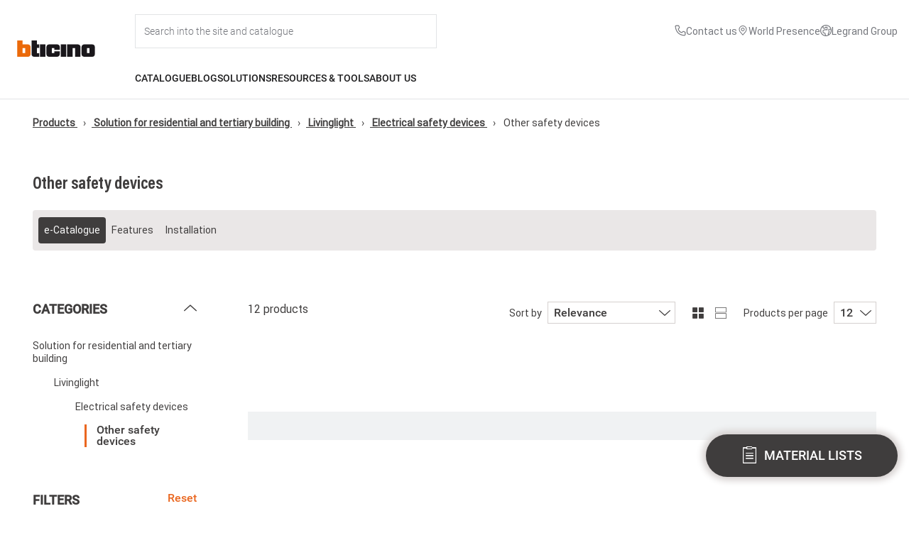

--- FILE ---
content_type: text/html; charset=UTF-8
request_url: https://catalogue.bticino.com/products/solution-for-residential-and-tertiary-building/livinglight/electrical-safety-devices/other-safety-devices
body_size: 235921
content:
<!DOCTYPE html>
<html lang="en" dir="ltr">
  <head>
    <!-- polyfill -->
    <script>
      !function(t){var e=[];function s(s){var n=this,r="$BroadcastChannel$"+(s=String(s))+"$";e[r]=e[r]||[],e[r].push(this),this._name=s,this._id=r,this._closed=!1,this._mc=new MessageChannel,this._mc.port1.start(),this._mc.port2.start(),t.addEventListener("storage",(function(e){if(e.storageArea===t.localStorage&&null!=e.newValue&&""!==e.newValue&&e.key.substring(0,r.length)===r){var s=JSON.parse(e.newValue);n._mc.port2.postMessage(s)}}))}s.prototype={get name(){return this._name},postMessage:function(s){var n=this;if(this._closed){var r=new Error;throw r.name="InvalidStateError",r}var i=JSON.stringify(s),o=this._id+String(Date.now())+"$"+String(Math.random());t.localStorage.setItem(o,i),setTimeout((function(){t.localStorage.removeItem(o)}),500),e[this._id].forEach((function(t){t!==n&&t._mc.port2.postMessage(JSON.parse(i))}))},close:function(){if(!this._closed){this._closed=!0,this._mc.port1.close(),this._mc.port2.close();var t=e[this._id].indexOf(this);e[this._id].splice(t,1)}},get onmessage(){return this._mc.port1.onmessage},set onmessage(t){this._mc.port1.onmessage=t},addEventListener:function(){return this._mc.port1.addEventListener.apply(this._mc.port1,arguments)},removeEventListener:function(){return this._mc.port1.removeEventListener.apply(this._mc.port1,arguments)},dispatchEvent:function(){return this._mc.port1.dispatchEvent.apply(this._mc.port1,arguments)}},t.BroadcastChannel=t.BroadcastChannel||s}(self);
    </script>
    <!-- logger -->
    <script>
      var l="1";
      var w;(w=window).btLogger={log:function g(...o){l&&console.log(...o)}};
    </script>
    <!-- GTM -->
    <script>
      var gtagEventChannel = new BroadcastChannel('gtagEventChannel');
    </script>

    <meta charset="utf-8" />
<meta name="Generator" content="Drupal 11 (https://www.drupal.org)" />
<meta name="MobileOptimized" content="width" />
<meta name="HandheldFriendly" content="true" />
<meta name="viewport" content="width=device-width, initial-scale=1.0" />
<title>Other safety devices | BTicino International Product Catalogue</title>
<meta name="description" content="List of products and article codes in the BTicino catalogue for solution for residential and tertiary building | livinglight | electrical safety devices | other safety devices" />
<link rel="icon" href="/themes/bticino/images/favicon.ico" type="image/vnd.microsoft.icon" />

    <link rel="stylesheet" media="all" href="/themes/contrib/stable/css/system/components/align.module.css?t7iwoy" />
<link rel="stylesheet" media="all" href="/themes/contrib/stable/css/system/components/fieldgroup.module.css?t7iwoy" />
<link rel="stylesheet" media="all" href="/themes/contrib/stable/css/system/components/container-inline.module.css?t7iwoy" />
<link rel="stylesheet" media="all" href="/themes/contrib/stable/css/system/components/clearfix.module.css?t7iwoy" />
<link rel="stylesheet" media="all" href="/themes/contrib/stable/css/system/components/details.module.css?t7iwoy" />
<link rel="stylesheet" media="all" href="/themes/contrib/stable/css/system/components/hidden.module.css?t7iwoy" />
<link rel="stylesheet" media="all" href="/themes/contrib/stable/css/system/components/item-list.module.css?t7iwoy" />
<link rel="stylesheet" media="all" href="/themes/contrib/stable/css/system/components/js.module.css?t7iwoy" />
<link rel="stylesheet" media="all" href="/themes/contrib/stable/css/system/components/nowrap.module.css?t7iwoy" />
<link rel="stylesheet" media="all" href="/themes/contrib/stable/css/system/components/position-container.module.css?t7iwoy" />
<link rel="stylesheet" media="all" href="/themes/contrib/stable/css/system/components/reset-appearance.module.css?t7iwoy" />
<link rel="stylesheet" media="all" href="/themes/contrib/stable/css/system/components/resize.module.css?t7iwoy" />
<link rel="stylesheet" media="all" href="/themes/contrib/stable/css/system/components/system-status-counter.css?t7iwoy" />
<link rel="stylesheet" media="all" href="/themes/contrib/stable/css/system/components/system-status-report-counters.css?t7iwoy" />
<link rel="stylesheet" media="all" href="/themes/contrib/stable/css/system/components/system-status-report-general-info.css?t7iwoy" />
<link rel="stylesheet" media="all" href="/themes/contrib/stable/css/system/components/tablesort.module.css?t7iwoy" />
<link rel="stylesheet" media="all" href="/themes/contrib/stable/css/core/assets/vendor/normalize-css/normalize.css?t7iwoy" />
<link rel="stylesheet" media="all" href="/themes/contrib/stable/css/core/normalize-fixes.css?t7iwoy" />
<link rel="stylesheet" media="all" href="/themes/contrib/classy/css/components/action-links.css?t7iwoy" />
<link rel="stylesheet" media="all" href="/themes/contrib/classy/css/components/breadcrumb.css?t7iwoy" />
<link rel="stylesheet" media="all" href="/themes/contrib/classy/css/components/button.css?t7iwoy" />
<link rel="stylesheet" media="all" href="/themes/contrib/classy/css/components/collapse-processed.css?t7iwoy" />
<link rel="stylesheet" media="all" href="/themes/contrib/classy/css/components/container-inline.css?t7iwoy" />
<link rel="stylesheet" media="all" href="/themes/contrib/classy/css/components/details.css?t7iwoy" />
<link rel="stylesheet" media="all" href="/themes/contrib/classy/css/components/exposed-filters.css?t7iwoy" />
<link rel="stylesheet" media="all" href="/themes/contrib/classy/css/components/field.css?t7iwoy" />
<link rel="stylesheet" media="all" href="/themes/contrib/classy/css/components/form.css?t7iwoy" />
<link rel="stylesheet" media="all" href="/themes/contrib/classy/css/components/icons.css?t7iwoy" />
<link rel="stylesheet" media="all" href="/themes/contrib/classy/css/components/inline-form.css?t7iwoy" />
<link rel="stylesheet" media="all" href="/themes/contrib/classy/css/components/item-list.css?t7iwoy" />
<link rel="stylesheet" media="all" href="/themes/contrib/classy/css/components/link.css?t7iwoy" />
<link rel="stylesheet" media="all" href="/themes/contrib/classy/css/components/links.css?t7iwoy" />
<link rel="stylesheet" media="all" href="/themes/contrib/classy/css/components/menu.css?t7iwoy" />
<link rel="stylesheet" media="all" href="/themes/contrib/classy/css/components/more-link.css?t7iwoy" />
<link rel="stylesheet" media="all" href="/themes/contrib/classy/css/components/pager.css?t7iwoy" />
<link rel="stylesheet" media="all" href="/themes/contrib/classy/css/components/tabledrag.css?t7iwoy" />
<link rel="stylesheet" media="all" href="/themes/contrib/classy/css/components/tableselect.css?t7iwoy" />
<link rel="stylesheet" media="all" href="/themes/contrib/classy/css/components/tablesort.css?t7iwoy" />
<link rel="stylesheet" media="all" href="/themes/contrib/classy/css/components/tabs.css?t7iwoy" />
<link rel="stylesheet" media="all" href="/themes/contrib/classy/css/components/textarea.css?t7iwoy" />
<link rel="stylesheet" media="all" href="/themes/contrib/classy/css/components/ui-dialog.css?t7iwoy" />
<link rel="stylesheet" media="all" href="/themes/contrib/classy/css/components/messages.css?t7iwoy" />
<link rel="stylesheet" media="all" href="/themes/bticino/css/bootstrap-ehilab.min.css?t7iwoy" />
<link rel="stylesheet" media="all" href="/themes/bticino/css/override.css?t7iwoy" />
<link rel="stylesheet" media="all" href="/themes/bticino/css/styles.css?t7iwoy" />
<link rel="stylesheet" media="all" href="/themes/bticino/css/inherit.css?t7iwoy" />
<link rel="stylesheet" media="all" href="/themes/bticino/css/home.css?t7iwoy" />
<link rel="stylesheet" media="all" href="/themes/bticino/css/loader.css?t7iwoy" />
<link rel="stylesheet" media="all" href="/themes/bticino/css/info-dialog.css?t7iwoy" />
<link rel="stylesheet" media="all" href="/themes/bticino/css/search-suggestions.css?t7iwoy" />
<link rel="stylesheet" media="all" href="/themes/portaleprobase/css/elements.css?t7iwoy" />
<link rel="stylesheet" media="all" href="/themes/portaleprobase/css/layout.css?t7iwoy" />
<link rel="stylesheet" media="print" href="/themes/portaleprobase/css/print.css?t7iwoy" />
<link rel="stylesheet" media="all" href="/themes/portaleprobase/css/reset.css?t7iwoy" />
<link rel="stylesheet" media="all" href="/themes/portaleprobase/css/styles.css?t7iwoy" />
<link rel="stylesheet" media="all" href="/sites/int/themes/bticinocombase/css/elements.css?t7iwoy" />
<link rel="stylesheet" media="all" href="/sites/int/themes/bticinocombase/css/layout.css?t7iwoy" />
<link rel="stylesheet" media="print" href="/sites/int/themes/bticinocombase/css/print.css?t7iwoy" />
<link rel="stylesheet" media="all" href="/sites/int/themes/bticinocombase/css/reset.css?t7iwoy" />
<link rel="stylesheet" media="all" href="/sites/int/themes/bticinocombase/css/styles.css?t7iwoy" />

    
  </head>
  <body class="path-products" id="bt-body">
    <!-- Google Tag Manager (noscript) -->
    <noscript>
      <iframe src="https://www.googletagmanager.com/ns.html?id=GTM-W75DZQX"
              height="0" width="0" style="display:none;visibility:hidden">
      </iframe>
    </noscript>
    <!-- End Google Tag Manager (noscript) -->

        <a href="#main-content" class="visually-hidden focusable skip-link">
      Skip to main content
    </a>
    
      <div class="dialog-off-canvas-main-canvas" data-off-canvas-main-canvas>
    
  <header role="banner">
      <div class="region region-header">
    <nav role="navigation" aria-labelledby="block-bticino-int-mainnavigation-menu" id="block-bticino-int-mainnavigation" class="block block-menu navigation menu--main">
            
  <h2 class="visually-hidden" id="block-bticino-int-mainnavigation-menu">Main navigation</h2>
  

        


<div id="menu-main_header" class="header flex menu-main__full" data-frontpage="false" data-environment-url="https://www.bticino.com/">
  <div id="menu-main__logo" class="menu-main__logo">
    <a id="menu-main__logo-home" href="https://www.bticino.com/">
      <img src="https://www.bticino.com/themes/custom/bticinocombase2026/images/logo-bticino.svg" class="menu-logo" alt="Logo" />
    </a>
  </div>
  <div class="container-flex">
    <div class="menu-main">
        <div id="menu-main__user-logo-search" class="flex menu-main__user-logo-search">
            <div id="menu-main__search" class="menu-main__search flex">
                <div id="input__search" class="input__search input__search_container">
                    <input id="input__search-site" class="input__search-site" type="text" id="text" name="search" placeholder="Search into the site and catalogue" autocomplete="off" onfocus="onSearchFocus(this)"/>
                    <span id="input__search-site_close" class="input__search-site_close icon-chiudi hide" onclick="onSearchClose()"></span>
                </div>
            </div>
                                    <div class="utility-links">
                <ul class="utility-list">
                                                                          <li class="utility-item">
      <a href="https://www.bticino.com/contact-us" class="utility-link">
        <span class="utility-icon">
                    <svg class="utility-icon" aria-hidden="true" focusable="false" width="14" height="14" viewBox="0 0 14 14" xmlns="http://www.w3.org/2000/svg">
      <path fill="currentColor"d="M12 13.5H11.915C2.09 12.935 0.695002 4.645 0.500002 2.115C0.484289 1.91829 0.507546 1.72041 0.568439 1.53271C0.629332 1.345 0.726665 1.17115 0.85486 1.02113C0.983056 0.8711 1.13959 0.747844 1.31551 0.65842C1.49142 0.568996 1.68325 0.515161 1.88 0.5H4.635C4.83528 0.499807 5.031 0.559755 5.19682 0.672081C5.36263 0.784407 5.4909 0.943935 5.565 1.13L6.325 3C6.39818 3.18177 6.41634 3.38104 6.37722 3.57305C6.33811 3.76505 6.24345 3.94134 6.105 4.08L5.04 5.155C5.20636 6.10037 5.65909 6.97183 6.33695 7.65148C7.01481 8.33112 7.88507 8.78615 8.83 8.955L9.915 7.88C10.0558 7.74308 10.2337 7.65063 10.4266 7.61417C10.6196 7.57771 10.819 7.59887 11 7.675L12.885 8.43C13.0683 8.50644 13.2246 8.63571 13.3341 8.80134C13.4437 8.96696 13.5014 9.16144 13.5 9.36V12C13.5 12.3978 13.342 12.7794 13.0607 13.0607C12.7794 13.342 12.3978 13.5 12 13.5ZM2 1.5C1.86739 1.5 1.74022 1.55268 1.64645 1.64645C1.55268 1.74022 1.5 1.86739 1.5 2V2.04C1.73 5 3.205 12 11.97 12.5C12.0357 12.5041 12.1015 12.4951 12.1638 12.4737C12.226 12.4522 12.2834 12.4187 12.3326 12.375C12.3818 12.3314 12.422 12.2784 12.4507 12.2192C12.4794 12.16 12.4962 12.0957 12.5 12.03V9.36L10.615 8.605L9.18 10.03L8.94 10C4.59 9.455 4 5.105 4 5.06L3.97 4.82L5.39 3.385L4.64 1.5H2Z"/>
    </svg>
  
        </span>
        <span class="utility-text"> Contact us</span>
      </a>
    </li>
  
                                                                                                <li class="utility-item">
      <a href="https://www.legrand.com/en/world-presence" class="utility-link">
        <span class="utility-icon">
                    <svg class="utility-icon" aria-hidden="true" focusable="false" width="16" height="16" viewBox="0 0 16 16" xmlns="http://www.w3.org/2000/svg">
      <g clip-path="url(#clip0_4122_5419)">
        <path fill="currentColor" d="M8 9C7.50555 9 7.0222 8.85338 6.61108 8.57868C6.19995 8.30397 5.87952 7.91353 5.6903 7.45671C5.50108 6.99989 5.45157 6.49723 5.54804 6.01228C5.6445 5.52732 5.8826 5.08187 6.23223 4.73223C6.58187 4.3826 7.02732 4.1445 7.51228 4.04804C7.99723 3.95157 8.4999 4.00108 8.95671 4.1903C9.41353 4.37952 9.80397 4.69995 10.0787 5.11108C10.3534 5.5222 10.5 6.00555 10.5 6.5C10.4992 7.16281 10.2356 7.79826 9.76693 8.26693C9.29826 8.73561 8.66281 8.99925 8 9ZM8 5C7.70333 5 7.41332 5.08797 7.16665 5.2528C6.91997 5.41762 6.72771 5.65189 6.61418 5.92598C6.50065 6.20007 6.47095 6.50167 6.52882 6.79264C6.5867 7.08361 6.72956 7.35088 6.93934 7.56066C7.14912 7.77044 7.41639 7.9133 7.70737 7.97118C7.99834 8.02906 8.29994 7.99935 8.57403 7.88582C8.84812 7.77229 9.08238 7.58003 9.24721 7.33336C9.41203 7.08668 9.5 6.79667 9.5 6.5C9.49956 6.10231 9.34139 5.72103 9.06018 5.43982C8.77897 5.15861 8.39769 5.00044 8 5Z"/>
        <path fill="currentColor" d="M8.00001 15L3.78226 10.0257C3.75831 9.9971 3.60816 9.7999 3.60816 9.7999C2.88761 8.85084 2.49832 7.6916 2.50001 6.5C2.50001 5.04131 3.07947 3.64236 4.11092 2.61091C5.14237 1.57946 6.54131 1 8.00001 1C9.4587 1 10.8576 1.57946 11.8891 2.61091C12.9205 3.64236 13.5 5.04131 13.5 6.5C13.5018 7.69111 13.1128 8.84991 12.3926 9.79865L12.3919 9.7999C12.3919 9.7999 12.2419 9.9971 12.2195 10.0236L8.00001 15ZM4.40626 9.1975C4.40676 9.19785 4.52296 9.3516 4.54956 9.3847L8.00001 13.4539L11.455 9.37895C11.477 9.35135 11.5942 9.1965 11.5944 9.1961C12.183 8.42064 12.5012 7.47356 12.5 6.5C12.5 5.30653 12.0259 4.16193 11.182 3.31802C10.3381 2.47411 9.19348 2 8.00001 2C6.80653 2 5.66194 2.47411 4.81802 3.31802C3.97411 4.16193 3.50001 5.30653 3.50001 6.5C3.4989 7.47409 3.81725 8.42167 4.40626 9.1975Z"/>
      </g>
      <defs>
        <clipPath id="clip0_4122_5419">
          <rect width="16" height="16" fill="white"/>
        </clipPath>
      </defs>
    </svg>
  
        </span>
        <span class="utility-text">World Presence</span>
      </a>
    </li>
  
                                                                                                <li class="utility-item">
      <a href="https://www.legrand.com/en" class="utility-link">
        <span class="utility-icon">
                    <svg class="utility-icon" aria-hidden="true" focusable="false" width="14" height="14" viewBox="0 0 14 14" fill="currentColor" xmlns="http://www.w3.org/2000/svg">
      <path d="M7 0C5.61553 0 4.26216 0.410543 3.11101 1.17971C1.95987 1.94888 1.06266 3.04213 0.532846 4.32122C0.00303298 5.6003 -0.13559 7.00776 0.134506 8.36563C0.404603 9.7235 1.07129 10.9708 2.05026 11.9497C3.02922 12.9287 4.2765 13.5954 5.63437 13.8655C6.99224 14.1356 8.3997 13.997 9.67879 13.4672C10.9579 12.9373 12.0511 12.0401 12.8203 10.889C13.5895 9.73785 14 8.38447 14 7C13.9979 5.14413 13.2597 3.36486 11.9474 2.05256C10.6351 0.74026 8.85588 0.00209095 7 0ZM1 7C1.00053 6.15776 1.17896 5.32512 1.52362 4.55663C1.86828 3.78813 2.37139 3.10111 3 2.54055V3.5C3 3.76522 3.10536 4.01957 3.2929 4.20711C3.48043 4.39464 3.73479 4.5 4 4.5H5.6909C5.87668 4.50002 6.05878 4.44829 6.2168 4.35062C6.37482 4.25294 6.50251 4.11318 6.58555 3.947L6.8091 3.5H8V5.5H5.6177C5.46261 5.50003 5.30964 5.53613 5.1709 5.60545L3.55275 6.41455C3.38667 6.4976 3.247 6.62525 3.14937 6.7832C3.05174 6.94115 3.00002 7.12316 3 7.30885V9.1616C3.00002 9.36145 3.05992 9.55671 3.17197 9.72219C3.28403 9.88767 3.44309 10.0158 3.62865 10.09L5.553 10.86L5.89195 12.8932C4.51815 12.6337 3.27788 11.9032 2.38489 10.8274C1.49191 9.75165 1.00214 8.39809 1 7ZM6.92285 12.9961L6.447 10.14L4 9.1616V7.3091L5.6179 6.5H9V2.5H6.1909L5.6909 3.5H4V1.81175C4.7612 1.36861 5.61091 1.09913 6.48837 1.02257C7.36583 0.946007 8.24937 1.06426 9.07581 1.36887C9.90225 1.67349 10.6512 2.15694 11.2691 2.78465C11.8869 3.41237 12.3585 4.16885 12.65 5H10V7L10.4612 8.90675L9.5 10.3486V12.4473C8.71661 12.8106 7.86356 12.9992 7 13C6.974 13 6.94885 12.9964 6.92285 12.9961ZM10.5 11.8633V10.6514L11.293 9.4619C11.3703 9.34588 11.4226 9.21498 11.4464 9.07759C11.4703 8.9402 11.4652 8.79935 11.4314 8.66405L11 6.9385V6H12.9097C13.1051 7.10522 12.9823 8.24321 12.5557 9.28132C12.129 10.3194 11.4161 11.2149 10.5 11.8633Z" fill="currentColor"/>
    </svg>
  
        </span>
        <span class="utility-text">Legrand Group</span>
      </a>
    </li>
  
                                                          </ul>
            </div>
        </div>

     <div class="header-content__second-row">
       <ul id="menu-main-nav" class="menu-main-nav">
                  <li>
            <a id="catalogue" href="" class="nav-item uppercase flex menu-link" onclick="event.preventDefault(); openDropdownMenu(this, 'catalogue')">Catalogue</a>
          </li>

                    <span id="catalogue_arrow" class="nav-item__dropdown_arrow hide"></span>
          <div id="catalogue_dropdown" class="nav-item__dropdown disable-scrollbars">
                          <ul class="no-bullet h-100 pro-container">
                                                        <div id="smart-home-solutions" class="col-menu-1 pt-32 ">
                      <li class="nav-link__item">
                        <a class="nav-link link_dropdown" href="https://catalogue.bticino.com/prodotti/smart-home-solutions" onclick="event.preventDefault(); openBlockSubMenu('smart-home-solutions')"><span>Smart Home solutions</span></a>
                      </li>
                    </div>

                                          <div class="col-menu-1 nav-subitem__block scroll-element disable-scrollbars smart-home-solutions col-menu-1-mr">
                        <ul class="no-bullet">
                                                  <li class="nav-link__item">
                            <a class="nav-link link_dropdown nav-subitem__link" href="https://catalogue.bticino.com/prodotti/smart-home-solutions/living-now-smart---modular-version"><span>Living Now SMART - Modular version</span></a>
                          </li>
                                                  <li class="nav-link__item">
                            <a class="nav-link link_dropdown nav-subitem__link" href="https://catalogue.bticino.com/prodotti/smart-home-solutions/living-now-smart--european-version"><span>Living Now SMART - European version</span></a>
                          </li>
                                                  <li class="nav-link__item">
                            <a class="nav-link link_dropdown nav-subitem__link" href="https://catalogue.bticino.com/prodotti/smart-home-solutions/light-now-smart-modular-version"><span>Light Now SMART - Modular version</span></a>
                          </li>
                                                  <li class="nav-link__item">
                            <a class="nav-link link_dropdown nav-subitem__link" href="https://catalogue.bticino.com/prodotti/smart-home-solutions/light-now-smart-european-version"><span>Light Now SMART - European version</span></a>
                          </li>
                                                  <li class="nav-link__item">
                            <a class="nav-link link_dropdown nav-subitem__link" href="https://catalogue.bticino.com/prodotti/smart-home-solutions/classia-smart---modular-version"><span>Classia SMART - Modular version</span></a>
                          </li>
                                                  <li class="nav-link__item">
                            <a class="nav-link link_dropdown nav-subitem__link" href="https://catalogue.bticino.com/prodotti/smart-home-solutions/classia-smart---european-version"><span>Classia SMART - European version</span></a>
                          </li>
                                                  <li class="nav-link__item">
                            <a class="nav-link link_dropdown nav-subitem__link" href="https://catalogue.bticino.com/prodotti/smart-home-solutions/livinglight---smart-electrical-system---modular-version"><span>Livinglight - SMART electrical system - Modular version</span></a>
                          </li>
                                                  <li class="nav-link__item">
                            <a class="nav-link link_dropdown nav-subitem__link" href="https://catalogue.bticino.com/prodotti/smart-home-solutions/livinglight---smart-electrical-system---european-version"><span>Livinglight - SMART electrical system - European version</span></a>
                          </li>
                                                  <li class="nav-link__item">
                            <a class="nav-link link_dropdown nav-subitem__link" href="https://catalogue.bticino.com/prodotti/smart-home-solutions/matixgo-smart"><span>MatixGO SMART</span></a>
                          </li>
                                                  <li class="nav-link__item">
                            <a class="nav-link link_dropdown nav-subitem__link" href="https://catalogue.bticino.com/prodotti/smart-home-solutions/connected-thermostat-smarther-ac-with-netatmo"><span>Connected Thermostat Smarther AC with Netatmo</span></a>
                          </li>
                                                  <li class="nav-link__item">
                            <a class="nav-link link_dropdown nav-subitem__link" href="https://catalogue.bticino.com/prodotti/smart-home-solutions/connected-thermostat-smarther-with-netatmo"><span>Connected Thermostat Smarther with Netatmo</span></a>
                          </li>
                                                  <li class="nav-link__item">
                            <a class="nav-link link_dropdown nav-subitem__link" href="https://catalogue.bticino.com/prodotti/smart-home-solutions/smart-electrical-panel-btdin-with-netatmo"><span>Smart electrical panel BTDIN with Netatmo</span></a>
                          </li>
                                                  <li class="nav-link__item">
                            <a class="nav-link link_dropdown nav-subitem__link" href="https://catalogue.bticino.com/prodotti/smart-home-solutions/netatmo-camera-valve-thermostat-siren-intelligent-sensors"><span>Netatmo: Cameras, Valves, Thermostats, Siren and Intelligent Sensors</span></a>
                          </li>
                                                  <li class="nav-link__item">
                            <a class="nav-link link_dropdown nav-subitem__link" href="https://catalogue.bticino.com/prodotti/smart-home-solutions/connected-video-internal-units"><span>Connected video internal units</span></a>
                          </li>
                                                  <li class="nav-link__item">
                            <a class="nav-link link_dropdown nav-subitem__link" href="https://catalogue.bticino.com/prodotti/smart-home-solutions/my-home---home-automation-system"><span>My Home - Home automation system</span></a>
                          </li>
                                                  <li class="nav-link__item">
                            <a class="nav-link link_dropdown nav-subitem__link" href="https://catalogue.bticino.com/prodotti/smart-home-solutions/smart-kit"><span>Smart Kit</span></a>
                          </li>
                                                </ul>
                      </div>
                    
                                          <div class="col-menu-2 border-left nav-subitem__highlight_block smart-home-solutions scroll-element disable-scrollbars">
                        <div class="m-b-32">
                          <label class="uppercase">Highlights</label>
                        </div>

                        <div>
                          <ul class="no-bullet">
                                                    <a href="https://catalogue.bticino.com/prodotti/smart-home-solutions/connected-thermostat-smarther-with-netatmo">
                              <li class="nav-product-taxonomies">

                                <div class="nav-product-taxonomies__img-container">
                                  <img class="nav-product-taxonomies__img" src="https://dar.bticino.it/asset/Taxonomies/md/Smarther2.jpg"></img>
                                </div>
                                <div class="nav-product-taxonomies_container">
                                  <p class="subtitle--small--bold uppercase">Connected Thermostat Smarther with Netatmo</p>
                                                                  </div>

                              </li>
                            </a>
                                                    </ul>
                        </div>

                        <div>
                          <ul class="no-bullet">
                                                      <a href = "https://catalogue.bticino.com/product/solution-for-residential-and-tertiary-building/light-now/BTI-YW4003C-EN">
                              <li class="nav-product-highlight">
                                                                <img class="nav-product-highlight__img" src="https://dar.bticino.it/asset/Pictures/md/BT-YW4003C-WEB-R.jpg"></img>
                                                                <div>
                                  <p class="subtitle--small--bold uppercase">YW4003C</p>
                                  <div class="body__text--extra-small m-t-8 nav-product-highlight__text">Connected 2-ways switch. Power supply 110-230 V a.c. - 1 module - white</div>
                                </div>
                              </li>
                            </a>
                                                    </ul>
                        </div>
                      </div>
                    
                    
                                                                            <div id="solution-for-residential-and-tertiary-building" class="col-menu-1  ">
                      <li class="nav-link__item">
                        <a class="nav-link link_dropdown" href="https://catalogue.bticino.com/prodotti/solution-for-residential-and-tertiary-building" onclick="event.preventDefault(); openBlockSubMenu('solution-for-residential-and-tertiary-building')"><span>Solution for residential and tertiary building</span></a>
                      </li>
                    </div>

                                          <div class="col-menu-1 nav-subitem__block scroll-element disable-scrollbars solution-for-residential-and-tertiary-building col-menu-1-mr">
                        <ul class="no-bullet">
                                                  <li class="nav-link__item">
                            <a class="nav-link link_dropdown nav-subitem__link" href="https://catalogue.bticino.com/prodotti/solution-for-residential-and-tertiary-building/living-now"><span>Living Now</span></a>
                          </li>
                                                  <li class="nav-link__item">
                            <a class="nav-link link_dropdown nav-subitem__link" href="https://catalogue.bticino.com/prodotti/solution-for-residential-and-tertiary-building/light-now"><span>Light Now</span></a>
                          </li>
                                                  <li class="nav-link__item">
                            <a class="nav-link link_dropdown nav-subitem__link" href="https://catalogue.bticino.com/prodotti/solution-for-residential-and-tertiary-building/classia"><span>Classia</span></a>
                          </li>
                                                  <li class="nav-link__item">
                            <a class="nav-link link_dropdown nav-subitem__link" href="https://catalogue.bticino.com/prodotti/solution-for-residential-and-tertiary-building/livinglight"><span>Livinglight</span></a>
                          </li>
                                                  <li class="nav-link__item">
                            <a class="nav-link link_dropdown nav-subitem__link" href="https://catalogue.bticino.com/prodotti/solution-for-residential-and-tertiary-building/matixgo"><span>MatixGO</span></a>
                          </li>
                                                  <li class="nav-link__item">
                            <a class="nav-link link_dropdown nav-subitem__link" href="https://catalogue.bticino.com/prodotti/solution-for-residential-and-tertiary-building/air-the-thin-cover-plates-for-livinglight-and-axolute"><span>AIR the thin cover plates for Livinglight and Axolute</span></a>
                          </li>
                                                  <li class="nav-link__item">
                            <a class="nav-link link_dropdown nav-subitem__link" href="https://catalogue.bticino.com/prodotti/solution-for-residential-and-tertiary-building/matix"><span>Matix</span></a>
                          </li>
                                                  <li class="nav-link__item">
                            <a class="nav-link link_dropdown nav-subitem__link" href="https://catalogue.bticino.com/prodotti/solution-for-residential-and-tertiary-building/axolute"><span>Axolute</span></a>
                          </li>
                                                  <li class="nav-link__item">
                            <a class="nav-link link_dropdown nav-subitem__link" href="https://catalogue.bticino.com/prodotti/solution-for-residential-and-tertiary-building/other-wiring-device-ranges-accessories-non-modular-devices"><span>Other wiring device ranges, accessories, non modular devices</span></a>
                          </li>
                                                  <li class="nav-link__item">
                            <a class="nav-link link_dropdown nav-subitem__link" href="https://catalogue.bticino.com/prodotti/solution-for-residential-and-tertiary-building/my-home---home-automation-system"><span>My Home - Home automation system</span></a>
                          </li>
                                                  <li class="nav-link__item">
                            <a class="nav-link link_dropdown nav-subitem__link" href="https://catalogue.bticino.com/prodotti/solution-for-residential-and-tertiary-building/flatwall---switchboard-for-home-automation"><span>Flatwall - Switchboard for Home Automation</span></a>
                          </li>
                                                  <li class="nav-link__item">
                            <a class="nav-link link_dropdown nav-subitem__link" href="https://catalogue.bticino.com/prodotti/solution-for-residential-and-tertiary-building/boxes-and-ip40-ip44-ip55-ip66-protected-enclosures"><span>Boxes and IP40-IP44-IP55-IP66 protected enclosures</span></a>
                          </li>
                                                  <li class="nav-link__item">
                            <a class="nav-link link_dropdown nav-subitem__link" href="https://catalogue.bticino.com/prodotti/solution-for-residential-and-tertiary-building/interlink-office"><span>INTERLINK OFFICE</span></a>
                          </li>
                                                  <li class="nav-link__item">
                            <a class="nav-link link_dropdown nav-subitem__link" href="https://catalogue.bticino.com/prodotti/solution-for-residential-and-tertiary-building/smart-building-automation-system-knx"><span>Smart Building – automation system KNX</span></a>
                          </li>
                                                  <li class="nav-link__item">
                            <a class="nav-link link_dropdown nav-subitem__link" href="https://catalogue.bticino.com/prodotti/solution-for-residential-and-tertiary-building/hotel-room-management"><span>Hotel Room Management</span></a>
                          </li>
                                                </ul>
                      </div>
                    
                                          <div class="col-menu-2 border-left nav-subitem__highlight_block solution-for-residential-and-tertiary-building scroll-element disable-scrollbars">
                        <div class="m-b-32">
                          <label class="uppercase">Highlights</label>
                        </div>

                        <div>
                          <ul class="no-bullet">
                                                    <a href="https://catalogue.bticino.com/prodotti/solution-for-residential-and-tertiary-building/matixgo">
                              <li class="nav-product-taxonomies">

                                <div class="nav-product-taxonomies__img-container">
                                  <img class="nav-product-taxonomies__img" src="https://dar.bticino.it/asset/Taxonomies/md/JA4803JG_acc_G_1.jpg"></img>
                                </div>
                                <div class="nav-product-taxonomies_container">
                                  <p class="subtitle--small--bold uppercase">MatixGO</p>
                                                                  </div>

                              </li>
                            </a>
                                                    </ul>
                        </div>

                        <div>
                          <ul class="no-bullet">
                                                      <a href = "https://catalogue.bticino.com/product/solution-for-residential-and-tertiary-building/light-now/BTI-YW4055AM2A-EN">
                              <li class="nav-product-highlight">
                                                                <img class="nav-product-highlight__img" src="https://dar.bticino.it/asset/Pictures/md/BT-YW4055AM2A-WEB-R.jpg.jpg"></img>
                                                                <div>
                                  <p class="subtitle--small--bold uppercase">YW4055AM2A</p>
                                  <div class="body__text--extra-small m-t-8 nav-product-highlight__text">Axial Pushbutton 1P (NO) 10A 250V ac - Key cover with LAMP symbol - automatic terminals - 2 modules</div>
                                </div>
                              </li>
                            </a>
                                                      <a href = "https://catalogue.bticino.com/product/solution-for-residential-and-tertiary-building/light-now/BTI-YW4003C-EN">
                              <li class="nav-product-highlight">
                                                                <img class="nav-product-highlight__img" src="https://dar.bticino.it/asset/Pictures/md/BT-YW4003C-WEB-R.jpg"></img>
                                                                <div>
                                  <p class="subtitle--small--bold uppercase">YW4003C</p>
                                  <div class="body__text--extra-small m-t-8 nav-product-highlight__text">Connected 2-ways switch. Power supply 110-230 V a.c. - 1 module - white</div>
                                </div>
                              </li>
                            </a>
                                                    </ul>
                        </div>
                      </div>
                    
                    
                                                                            <div id="door-entry-systems" class="col-menu-1  ">
                      <li class="nav-link__item">
                        <a class="nav-link link_dropdown" href="https://catalogue.bticino.com/prodotti/door-entry-systems" onclick="event.preventDefault(); openBlockSubMenu('door-entry-systems')"><span>Door entry systems</span></a>
                      </li>
                    </div>

                                          <div class="col-menu-1 nav-subitem__block scroll-element disable-scrollbars door-entry-systems col-menu-1-mr">
                        <ul class="no-bullet">
                                                  <li class="nav-link__item">
                            <a class="nav-link link_dropdown nav-subitem__link" href="https://catalogue.bticino.com/prodotti/door-entry-systems/2-wires-external-solutions"><span>2-Wires External solutions</span></a>
                          </li>
                                                  <li class="nav-link__item">
                            <a class="nav-link link_dropdown nav-subitem__link" href="https://catalogue.bticino.com/prodotti/door-entry-systems/2-wires-internal-solutions"><span>2-Wires Internal solutions</span></a>
                          </li>
                                                  <li class="nav-link__item">
                            <a class="nav-link link_dropdown nav-subitem__link" href="https://catalogue.bticino.com/prodotti/door-entry-systems/2-wires-system-accessories"><span>2-Wires system accessories</span></a>
                          </li>
                                                  <li class="nav-link__item">
                            <a class="nav-link link_dropdown nav-subitem__link" href="https://catalogue.bticino.com/prodotti/door-entry-systems/ip-door-entry-system"><span>IP Door Entry System</span></a>
                          </li>
                                                  <li class="nav-link__item">
                            <a class="nav-link link_dropdown nav-subitem__link" href="https://catalogue.bticino.com/prodotti/door-entry-systems/easykit"><span>EASYKIT</span></a>
                          </li>
                                                  <li class="nav-link__item">
                            <a class="nav-link link_dropdown nav-subitem__link" href="https://catalogue.bticino.com/prodotti/door-entry-systems/professional-kits"><span>Professional kits</span></a>
                          </li>
                                                  <li class="nav-link__item">
                            <a class="nav-link link_dropdown nav-subitem__link" href="https://catalogue.bticino.com/prodotti/door-entry-systems/basic-kits"><span>BASIC kits</span></a>
                          </li>
                                                  <li class="nav-link__item">
                            <a class="nav-link link_dropdown nav-subitem__link" href="https://catalogue.bticino.com/prodotti/door-entry-systems/bells-ringtones-pushbuttons"><span>Bells, ringtones, pushbuttons</span></a>
                          </li>
                                                  <li class="nav-link__item">
                            <a class="nav-link link_dropdown nav-subitem__link" href="https://catalogue.bticino.com/prodotti/door-entry-systems/spare-parts"><span>Spare parts</span></a>
                          </li>
                                                </ul>
                      </div>
                    
                                          <div class="col-menu-2 border-left nav-subitem__highlight_block door-entry-systems scroll-element disable-scrollbars">
                        <div class="m-b-32">
                          <label class="uppercase">Highlights</label>
                        </div>

                        <div>
                          <ul class="no-bullet">
                                                    <a href="https://catalogue.bticino.com/prodotti/door-entry-systems/2-wires-external-solutions/linea-3000-entrance-panels">
                              <li class="nav-product-taxonomies">

                                <div class="nav-product-taxonomies__img-container">
                                  <img class="nav-product-taxonomies__img" src="https://dar.bticino.it/asset/Taxonomies/md/Linea_3000.jpg"></img>
                                </div>
                                <div class="nav-product-taxonomies_container">
                                  <p class="subtitle--small--bold uppercase">LINEA 3000 entrance panels</p>
                                                                  </div>

                              </li>
                            </a>
                                                    </ul>
                        </div>

                        <div>
                          <ul class="no-bullet">
                                                    </ul>
                        </div>
                      </div>
                    
                    
                                                                            <div id="adapters-plugs-and-sockets-multi-sockets-and-electrical-extensions" class="col-menu-1  ">
                      <li class="nav-link__item">
                        <a class="nav-link link_dropdown" href="https://catalogue.bticino.com/prodotti/adapters-plugs-and-sockets-multi-sockets-and-electrical-extensions" onclick="event.preventDefault(); openBlockSubMenu('adapters-plugs-and-sockets-multi-sockets-and-electrical-extensions')"><span>Adapters, plugs and sockets, multi-sockets and electrical extensions</span></a>
                      </li>
                    </div>

                                          <div class="col-menu-1 nav-subitem__block scroll-element disable-scrollbars adapters-plugs-and-sockets-multi-sockets-and-electrical-extensions col-menu-1-mr">
                        <ul class="no-bullet">
                                                  <li class="nav-link__item">
                            <a class="nav-link link_dropdown nav-subitem__link" href="https://catalogue.bticino.com/prodotti/adapters-plugs-and-sockets-multi-sockets-and-electrical-extensions/advanced-adapters"><span>Advanced adapters</span></a>
                          </li>
                                                  <li class="nav-link__item">
                            <a class="nav-link link_dropdown nav-subitem__link" href="https://catalogue.bticino.com/prodotti/adapters-plugs-and-sockets-multi-sockets-and-electrical-extensions/comfort-adapters"><span>Comfort adapters</span></a>
                          </li>
                                                  <li class="nav-link__item">
                            <a class="nav-link link_dropdown nav-subitem__link" href="https://catalogue.bticino.com/prodotti/adapters-plugs-and-sockets-multi-sockets-and-electrical-extensions/standard-adapters"><span>Standard adapters</span></a>
                          </li>
                                                  <li class="nav-link__item">
                            <a class="nav-link link_dropdown nav-subitem__link" href="https://catalogue.bticino.com/prodotti/adapters-plugs-and-sockets-multi-sockets-and-electrical-extensions/desktop-multiple-socket"><span>Desktop multiple socket</span></a>
                          </li>
                                                  <li class="nav-link__item">
                            <a class="nav-link link_dropdown nav-subitem__link" href="https://catalogue.bticino.com/prodotti/adapters-plugs-and-sockets-multi-sockets-and-electrical-extensions/ultraslim-multiple-sockets"><span>ULTRASLIM multiple sockets</span></a>
                          </li>
                                                  <li class="nav-link__item">
                            <a class="nav-link link_dropdown nav-subitem__link" href="https://catalogue.bticino.com/prodotti/adapters-plugs-and-sockets-multi-sockets-and-electrical-extensions/slim-multiple-sockets"><span>SLIM multiple sockets</span></a>
                          </li>
                                                  <li class="nav-link__item">
                            <a class="nav-link link_dropdown nav-subitem__link" href="https://catalogue.bticino.com/prodotti/adapters-plugs-and-sockets-multi-sockets-and-electrical-extensions/multiple-socket-slot-3-6-9"><span>Multiple socket SLOT 3/6/9</span></a>
                          </li>
                                                  <li class="nav-link__item">
                            <a class="nav-link link_dropdown nav-subitem__link" href="https://catalogue.bticino.com/prodotti/adapters-plugs-and-sockets-multi-sockets-and-electrical-extensions/poker-multiple-socket"><span>POKER multiple socket</span></a>
                          </li>
                                                  <li class="nav-link__item">
                            <a class="nav-link link_dropdown nav-subitem__link" href="https://catalogue.bticino.com/prodotti/adapters-plugs-and-sockets-multi-sockets-and-electrical-extensions/ip44-plugs-and-sockets"><span>IP44 Plugs and Sockets</span></a>
                          </li>
                                                  <li class="nav-link__item">
                            <a class="nav-link link_dropdown nav-subitem__link" href="https://catalogue.bticino.com/prodotti/adapters-plugs-and-sockets-multi-sockets-and-electrical-extensions/corner-space-saving-plugs-and-sockets"><span>CORNER space saving plugs and sockets</span></a>
                          </li>
                                                  <li class="nav-link__item">
                            <a class="nav-link link_dropdown nav-subitem__link" href="https://catalogue.bticino.com/prodotti/adapters-plugs-and-sockets-multi-sockets-and-electrical-extensions/professional-space-saving-plugs-and-sockets"><span>PROFESSIONAL space saving plugs and sockets</span></a>
                          </li>
                                                  <li class="nav-link__item">
                            <a class="nav-link link_dropdown nav-subitem__link" href="https://catalogue.bticino.com/prodotti/adapters-plugs-and-sockets-multi-sockets-and-electrical-extensions/german-standard-plugs"><span>German standard plugs</span></a>
                          </li>
                                                  <li class="nav-link__item">
                            <a class="nav-link link_dropdown nav-subitem__link" href="https://catalogue.bticino.com/prodotti/adapters-plugs-and-sockets-multi-sockets-and-electrical-extensions/residential-gyro-cordwinders"><span>Residential GYRO cordwinders</span></a>
                          </li>
                                                  <li class="nav-link__item">
                            <a class="nav-link link_dropdown nav-subitem__link" href="https://catalogue.bticino.com/prodotti/adapters-plugs-and-sockets-multi-sockets-and-electrical-extensions/garden-extensions-and-cordwinders"><span>GARDEN extensions and cordwinders</span></a>
                          </li>
                                                  <li class="nav-link__item">
                            <a class="nav-link link_dropdown nav-subitem__link" href="https://catalogue.bticino.com/prodotti/adapters-plugs-and-sockets-multi-sockets-and-electrical-extensions/residential-extensions"><span>Residential extensions</span></a>
                          </li>
                                                </ul>
                      </div>
                    
                                          <div class="col-menu-2 border-left nav-subitem__highlight_block adapters-plugs-and-sockets-multi-sockets-and-electrical-extensions scroll-element disable-scrollbars">
                        <div class="m-b-32">
                          <label class="uppercase">Highlights</label>
                        </div>

                        <div>
                          <ul class="no-bullet">
                                                    <a href="https://catalogue.bticino.com/prodotti/adapters-plugs-and-sockets-multi-sockets-and-electrical-extensions/ip44-plugs-and-sockets">
                              <li class="nav-product-taxonomies">

                                <div class="nav-product-taxonomies__img-container">
                                  <img class="nav-product-taxonomies__img" src="https://dar.bticino.it/asset/Taxonomies/md/SPINE_E_PRESE_IP44.jpg"></img>
                                </div>
                                <div class="nav-product-taxonomies_container">
                                  <p class="subtitle--small--bold uppercase">IP44 Plugs and Sockets</p>
                                                                  </div>

                              </li>
                            </a>
                                                    </ul>
                        </div>

                        <div>
                          <ul class="no-bullet">
                                                    </ul>
                        </div>
                      </div>
                    
                    
                                                                            <div id="solution-for-energy-efficiency" class="col-menu-1  ">
                      <li class="nav-link__item">
                        <a class="nav-link link_dropdown" href="https://catalogue.bticino.com/prodotti/solution-for-energy-efficiency" onclick="event.preventDefault(); openBlockSubMenu('solution-for-energy-efficiency')"><span>Solution for energy efficiency</span></a>
                      </li>
                    </div>

                                          <div class="col-menu-1 nav-subitem__block scroll-element disable-scrollbars solution-for-energy-efficiency col-menu-1-mr">
                        <ul class="no-bullet">
                                                  <li class="nav-link__item">
                            <a class="nav-link link_dropdown nav-subitem__link" href="https://catalogue.bticino.com/prodotti/solution-for-energy-efficiency/stand-alone-solutions-for-lighting-management"><span>Stand alone solutions for lighting management</span></a>
                          </li>
                                                  <li class="nav-link__item">
                            <a class="nav-link link_dropdown nav-subitem__link" href="https://catalogue.bticino.com/prodotti/solution-for-energy-efficiency/lighting-control-light-up-wireless-solution"><span>Lighting Control - LIGHT UP Wireless Solution</span></a>
                          </li>
                                                  <li class="nav-link__item">
                            <a class="nav-link link_dropdown nav-subitem__link" href="https://catalogue.bticino.com/prodotti/solution-for-energy-efficiency/lighting-control---bus---scs-system"><span>Lighting control - BUS - SCS System</span></a>
                          </li>
                                                  <li class="nav-link__item">
                            <a class="nav-link link_dropdown nav-subitem__link" href="https://catalogue.bticino.com/prodotti/solution-for-energy-efficiency/photovoltaic-solutions"><span>Photovoltaic solutions</span></a>
                          </li>
                                                  <li class="nav-link__item">
                            <a class="nav-link link_dropdown nav-subitem__link" href="https://catalogue.bticino.com/prodotti/solution-for-energy-efficiency/supervision-and-measurement"><span>Supervision and measurement</span></a>
                          </li>
                                                  <li class="nav-link__item">
                            <a class="nav-link link_dropdown nav-subitem__link" href="https://catalogue.bticino.com/prodotti/solution-for-energy-efficiency/nemo-multifunction-measurement-devices"><span>Nemo Multifunction measurement devices</span></a>
                          </li>
                                                  <li class="nav-link__item">
                            <a class="nav-link link_dropdown nav-subitem__link" href="https://catalogue.bticino.com/prodotti/solution-for-energy-efficiency/conto-energy-meters"><span>CONTO energy meters</span></a>
                          </li>
                                                  <li class="nav-link__item">
                            <a class="nav-link link_dropdown nav-subitem__link" href="https://catalogue.bticino.com/prodotti/solution-for-energy-efficiency/nemo-sx-supervision-system"><span>NEMO SX Supervision system</span></a>
                          </li>
                                                  <li class="nav-link__item">
                            <a class="nav-link link_dropdown nav-subitem__link" href="https://catalogue.bticino.com/prodotti/solution-for-energy-efficiency/pulse-concentrator-and-interfaces"><span>Pulse concentrator and interfaces</span></a>
                          </li>
                                                  <li class="nav-link__item">
                            <a class="nav-link link_dropdown nav-subitem__link" href="https://catalogue.bticino.com/prodotti/solution-for-energy-efficiency/transformers"><span>Transformers</span></a>
                          </li>
                                                  <li class="nav-link__item">
                            <a class="nav-link link_dropdown nav-subitem__link" href="https://catalogue.bticino.com/prodotti/solution-for-energy-efficiency/weoz-system-for-building-management"><span>WEOZ system for building management</span></a>
                          </li>
                                                </ul>
                      </div>
                    
                                          <div class="col-menu-2 border-left nav-subitem__highlight_block solution-for-energy-efficiency scroll-element disable-scrollbars">
                        <div class="m-b-32">
                          <label class="uppercase">Highlights</label>
                        </div>

                        <div>
                          <ul class="no-bullet">
                                                    <a href="https://catalogue.bticino.com/prodotti/solution-for-energy-efficiency/conto-energy-meters">
                              <li class="nav-product-taxonomies">

                                <div class="nav-product-taxonomies__img-container">
                                  <img class="nav-product-taxonomies__img" src="https://dar.bticino.it/asset/Taxonomies/md/IME_CE4TB0PCL1.jpg"></img>
                                </div>
                                <div class="nav-product-taxonomies_container">
                                  <p class="subtitle--small--bold uppercase">CONTO energy meters</p>
                                                                  </div>

                              </li>
                            </a>
                                                    </ul>
                        </div>

                        <div>
                          <ul class="no-bullet">
                                                      <a href = "https://catalogue.bticino.com/product/solution-for-energy-efficiency/weoz-system-for-building-management/LEG-048584-EN">
                              <li class="nav-product-highlight">
                                                                <img class="nav-product-highlight__img" src="https://dar.bticino.it/asset/Pictures/md/LG-048584_1.jpg"></img>
                                                                <div>
                                  <p class="subtitle--small--bold uppercase">048584</p>
                                  <div class="body__text--extra-small m-t-8 nav-product-highlight__text">Area manager for WEOZ system</div>
                                </div>
                              </li>
                            </a>
                                                    </ul>
                        </div>
                      </div>
                    
                    
                                                                            <div id="solution-for-measurement-and-supervision-ime" class="col-menu-1  ">
                      <li class="nav-link__item">
                        <a class="nav-link link_dropdown" href="https://catalogue.bticino.com/prodotti/solution-for-measurement-and-supervision-ime" onclick="event.preventDefault(); openBlockSubMenu('solution-for-measurement-and-supervision-ime')"><span>Solution for measurement and supervision IME</span></a>
                      </li>
                    </div>

                                          <div class="col-menu-1 nav-subitem__block scroll-element disable-scrollbars solution-for-measurement-and-supervision-ime col-menu-1-mr">
                        <ul class="no-bullet">
                                                  <li class="nav-link__item">
                            <a class="nav-link link_dropdown nav-subitem__link" href="https://catalogue.bticino.com/prodotti/solution-for-measurement-and-supervision-ime/nemo-multifunction-meters"><span>NEMO multifunction meters</span></a>
                          </li>
                                                  <li class="nav-link__item">
                            <a class="nav-link link_dropdown nav-subitem__link" href="https://catalogue.bticino.com/prodotti/solution-for-measurement-and-supervision-ime/conto-energy-static-meters"><span>CONTO energy static meters</span></a>
                          </li>
                                                  <li class="nav-link__item">
                            <a class="nav-link link_dropdown nav-subitem__link" href="https://catalogue.bticino.com/prodotti/solution-for-measurement-and-supervision-ime/nemo-sx-supervision-system"><span>NEMO SX supervision system</span></a>
                          </li>
                                                  <li class="nav-link__item">
                            <a class="nav-link link_dropdown nav-subitem__link" href="https://catalogue.bticino.com/prodotti/solution-for-measurement-and-supervision-ime/interfaces-and-pulse-concentrator"><span>Interfaces and pulse concentrator</span></a>
                          </li>
                                                  <li class="nav-link__item">
                            <a class="nav-link link_dropdown nav-subitem__link" href="https://catalogue.bticino.com/prodotti/solution-for-measurement-and-supervision-ime/transformers"><span>Transformers</span></a>
                          </li>
                                                  <li class="nav-link__item">
                            <a class="nav-link link_dropdown nav-subitem__link" href="https://catalogue.bticino.com/prodotti/solution-for-measurement-and-supervision-ime/delta---residual-current-relays"><span>DELTA - residual current relays</span></a>
                          </li>
                                                  <li class="nav-link__item">
                            <a class="nav-link link_dropdown nav-subitem__link" href="https://catalogue.bticino.com/prodotti/solution-for-measurement-and-supervision-ime/insulation-relays"><span>Insulation relays</span></a>
                          </li>
                                                  <li class="nav-link__item">
                            <a class="nav-link link_dropdown nav-subitem__link" href="https://catalogue.bticino.com/prodotti/solution-for-measurement-and-supervision-ime/tema-transducers"><span>TEMA transducers</span></a>
                          </li>
                                                  <li class="nav-link__item">
                            <a class="nav-link link_dropdown nav-subitem__link" href="https://catalogue.bticino.com/prodotti/solution-for-measurement-and-supervision-ime/digital-indicators"><span>Digital indicators</span></a>
                          </li>
                                                  <li class="nav-link__item">
                            <a class="nav-link link_dropdown nav-subitem__link" href="https://catalogue.bticino.com/prodotti/solution-for-measurement-and-supervision-ime/analogue-indicators"><span>Analogue indicators</span></a>
                          </li>
                                                  <li class="nav-link__item">
                            <a class="nav-link link_dropdown nav-subitem__link" href="https://catalogue.bticino.com/prodotti/solution-for-measurement-and-supervision-ime/synchronoscopes-hourmeters-and-sequencymeters"><span>synchronoscopes, hourmeters and sequencymeters</span></a>
                          </li>
                                                </ul>
                      </div>
                    
                                          <div class="col-menu-2 border-left nav-subitem__highlight_block solution-for-measurement-and-supervision-ime scroll-element disable-scrollbars">
                        <div class="m-b-32">
                          <label class="uppercase">Highlights</label>
                        </div>

                        <div>
                          <ul class="no-bullet">
                                                    <a href="https://catalogue.bticino.com/prodotti/solution-for-measurement-and-supervision-ime/nemo-sx-supervision-system">
                              <li class="nav-product-taxonomies">

                                <div class="nav-product-taxonomies__img-container">
                                  <img class="nav-product-taxonomies__img" src="https://dar.bticino.it/asset/Taxonomies/md/NEMO_SX_prosp.jpg"></img>
                                </div>
                                <div class="nav-product-taxonomies_container">
                                  <p class="subtitle--small--bold uppercase">NEMO SX supervision system</p>
                                                                  </div>

                              </li>
                            </a>
                                                    </ul>
                        </div>

                        <div>
                          <ul class="no-bullet">
                                                    </ul>
                        </div>
                      </div>
                    
                    
                                                                            <div id="low-voltage-energy-distribution" class="col-menu-1  ">
                      <li class="nav-link__item">
                        <a class="nav-link link_dropdown" href="https://catalogue.bticino.com/prodotti/low-voltage-energy-distribution" onclick="event.preventDefault(); openBlockSubMenu('low-voltage-energy-distribution')"><span>Low voltage energy distribution</span></a>
                      </li>
                    </div>

                                          <div class="col-menu-1 nav-subitem__block scroll-element disable-scrollbars low-voltage-energy-distribution col-menu-1-mr">
                        <ul class="no-bullet">
                                                  <li class="nav-link__item">
                            <a class="nav-link link_dropdown nav-subitem__link" href="https://catalogue.bticino.com/prodotti/low-voltage-energy-distribution/smart-electrical-panel-btdin-with-netatmo"><span>Smart electrical panel BTDIN with Netatmo</span></a>
                          </li>
                                                  <li class="nav-link__item">
                            <a class="nav-link link_dropdown nav-subitem__link" href="https://catalogue.bticino.com/prodotti/low-voltage-energy-distribution/circuit-breakers-for-protection"><span>Circuit breakers for protection</span></a>
                          </li>
                                                  <li class="nav-link__item">
                            <a class="nav-link link_dropdown nav-subitem__link" href="https://catalogue.bticino.com/prodotti/low-voltage-energy-distribution/control-and-command-devices"><span>Control and command devices</span></a>
                          </li>
                                                  <li class="nav-link__item">
                            <a class="nav-link link_dropdown nav-subitem__link" href="https://catalogue.bticino.com/prodotti/low-voltage-energy-distribution/distribution-boards-and-enclosures"><span>Distribution boards and enclosures</span></a>
                          </li>
                                                  <li class="nav-link__item">
                            <a class="nav-link link_dropdown nav-subitem__link" href="https://catalogue.bticino.com/prodotti/low-voltage-energy-distribution/tifast-cabling-system-and-terminals"><span>TIFAST cabling system and terminals</span></a>
                          </li>
                                                </ul>
                      </div>
                    
                                          <div class="col-menu-2 border-left nav-subitem__highlight_block low-voltage-energy-distribution scroll-element disable-scrollbars">
                        <div class="m-b-32">
                          <label class="uppercase">Highlights</label>
                        </div>

                        <div>
                          <ul class="no-bullet">
                                                    <a href="https://catalogue.bticino.com/prodotti/low-voltage-energy-distribution/circuit-breakers-for-protection/megatiker---moulded-case-circuit-breakers">
                              <li class="nav-product-taxonomies">

                                <div class="nav-product-taxonomies__img-container">
                                  <img class="nav-product-taxonomies__img" src="https://dar.bticino.it/asset/Taxonomies/md/t724h250D.jpg"></img>
                                </div>
                                <div class="nav-product-taxonomies_container">
                                  <p class="subtitle--small--bold uppercase">MEGATIKER - moulded case circuit breakers</p>
                                                                  </div>

                              </li>
                            </a>
                                                    </ul>
                        </div>

                        <div>
                          <ul class="no-bullet">
                                                    </ul>
                        </div>
                      </div>
                    
                    
                                                                            <div id="medium-voltage-energy-distribution" class="col-menu-1  ">
                      <li class="nav-link__item">
                        <a class="nav-link link_dropdown" href="https://catalogue.bticino.com/prodotti/medium-voltage-energy-distribution" onclick="event.preventDefault(); openBlockSubMenu('medium-voltage-energy-distribution')"><span>Medium voltage energy distribution</span></a>
                      </li>
                    </div>

                                          <div class="col-menu-1 nav-subitem__block scroll-element disable-scrollbars medium-voltage-energy-distribution col-menu-1-mr">
                        <ul class="no-bullet">
                                                  <li class="nav-link__item">
                            <a class="nav-link link_dropdown nav-subitem__link" href="https://catalogue.bticino.com/prodotti/medium-voltage-energy-distribution/pre-assembled-monobloc-distribution-boards"><span>Pre-assembled monobloc distribution boards</span></a>
                          </li>
                                                  <li class="nav-link__item">
                            <a class="nav-link link_dropdown nav-subitem__link" href="https://catalogue.bticino.com/prodotti/medium-voltage-energy-distribution/various-accessories"><span>Various accessories</span></a>
                          </li>
                                                  <li class="nav-link__item">
                            <a class="nav-link link_dropdown nav-subitem__link" href="https://catalogue.bticino.com/prodotti/medium-voltage-energy-distribution/mechanical-accessories"><span>Mechanical accessories</span></a>
                          </li>
                                                  <li class="nav-link__item">
                            <a class="nav-link link_dropdown nav-subitem__link" href="https://catalogue.bticino.com/prodotti/medium-voltage-energy-distribution/motors"><span>Motors</span></a>
                          </li>
                                                  <li class="nav-link__item">
                            <a class="nav-link link_dropdown nav-subitem__link" href="https://catalogue.bticino.com/prodotti/medium-voltage-energy-distribution/protection-relays"><span>Protection relays</span></a>
                          </li>
                                                  <li class="nav-link__item">
                            <a class="nav-link link_dropdown nav-subitem__link" href="https://catalogue.bticino.com/prodotti/medium-voltage-energy-distribution/compartment"><span>Compartment</span></a>
                          </li>
                                                </ul>
                      </div>
                    
                                          <div class="col-menu-2 border-left nav-subitem__highlight_block medium-voltage-energy-distribution scroll-element disable-scrollbars">
                        <div class="m-b-32">
                          <label class="uppercase">Highlights</label>
                        </div>

                        <div>
                          <ul class="no-bullet">
                                                    <a href="https://catalogue.bticino.com/prodotti/medium-voltage-energy-distribution/pre-assembled-monobloc-distribution-boards">
                              <li class="nav-product-taxonomies">

                                <div class="nav-product-taxonomies__img-container">
                                  <img class="nav-product-taxonomies__img" src="https://dar.bticino.it/asset/Taxonomies/md/BTI_AAL15B.jpg"></img>
                                </div>
                                <div class="nav-product-taxonomies_container">
                                  <p class="subtitle--small--bold uppercase">Pre-assembled monobloc distribution boards</p>
                                                                  </div>

                              </li>
                            </a>
                                                    </ul>
                        </div>

                        <div>
                          <ul class="no-bullet">
                                                    </ul>
                        </div>
                      </div>
                    
                    
                                                                            <div id="lv-mv-resin-transformers" class="col-menu-1  ">
                      <li class="nav-link__item">
                        <a class="nav-link link_dropdown" href="https://catalogue.bticino.com/prodotti/lv-mv-resin-transformers" onclick="event.preventDefault(); openBlockSubMenu('lv-mv-resin-transformers')"><span>LV-MV resin transformers</span></a>
                      </li>
                    </div>

                                          <div class="col-menu-1 nav-subitem__block scroll-element disable-scrollbars lv-mv-resin-transformers col-menu-1-mr">
                        <ul class="no-bullet">
                                                  <li class="nav-link__item">
                            <a class="nav-link link_dropdown nav-subitem__link" href="https://catalogue.bticino.com/prodotti/lv-mv-resin-transformers/insulation-class-12kv"><span>Insulation class 12kV</span></a>
                          </li>
                                                  <li class="nav-link__item">
                            <a class="nav-link link_dropdown nav-subitem__link" href="https://catalogue.bticino.com/prodotti/lv-mv-resin-transformers/insulation-class-17-5kv"><span>Insulation class 17,5kV</span></a>
                          </li>
                                                  <li class="nav-link__item">
                            <a class="nav-link link_dropdown nav-subitem__link" href="https://catalogue.bticino.com/prodotti/lv-mv-resin-transformers/insulation-class-24kv"><span>Insulation class 24kV</span></a>
                          </li>
                                                  <li class="nav-link__item">
                            <a class="nav-link link_dropdown nav-subitem__link" href="https://catalogue.bticino.com/prodotti/lv-mv-resin-transformers/insulation-class-36kv"><span>Insulation class 36kV</span></a>
                          </li>
                                                  <li class="nav-link__item">
                            <a class="nav-link link_dropdown nav-subitem__link" href="https://catalogue.bticino.com/prodotti/lv-mv-resin-transformers/integrated-boxes"><span>Integrated boxes</span></a>
                          </li>
                                                  <li class="nav-link__item">
                            <a class="nav-link link_dropdown nav-subitem__link" href="https://catalogue.bticino.com/prodotti/lv-mv-resin-transformers/installation-accessories"><span>Installation accessories</span></a>
                          </li>
                                                </ul>
                      </div>
                    
                                          <div class="col-menu-2 border-left nav-subitem__highlight_block lv-mv-resin-transformers scroll-element disable-scrollbars">
                        <div class="m-b-32">
                          <label class="uppercase">Highlights</label>
                        </div>

                        <div>
                          <ul class="no-bullet">
                                                    <a href="https://catalogue.bticino.com/prodotti/lv-mv-resin-transformers/insulation-class-36kv">
                              <li class="nav-product-taxonomies">

                                <div class="nav-product-taxonomies__img-container">
                                  <img class="nav-product-taxonomies__img" src="https://dar.bticino.it/asset/Taxonomies/md/ZUC_HO5AIDQBA.jpg"></img>
                                </div>
                                <div class="nav-product-taxonomies_container">
                                  <p class="subtitle--small--bold uppercase">Insulation class 36kV</p>
                                                                  </div>

                              </li>
                            </a>
                                                    </ul>
                        </div>

                        <div>
                          <ul class="no-bullet">
                                                    </ul>
                        </div>
                      </div>
                    
                    
                                                                            <div id="zucchini-busbar" class="col-menu-1  pb-32">
                      <li class="nav-link__item">
                        <a class="nav-link link_dropdown" href="https://catalogue.bticino.com/prodotti/zucchini-busbar" onclick="event.preventDefault(); openBlockSubMenu('zucchini-busbar')"><span>ZUCCHINI busbar</span></a>
                      </li>
                    </div>

                                          <div class="col-menu-1 nav-subitem__block scroll-element disable-scrollbars zucchini-busbar col-menu-1-mr">
                        <ul class="no-bullet">
                                                  <li class="nav-link__item">
                            <a class="nav-link link_dropdown nav-subitem__link" href="https://catalogue.bticino.com/prodotti/zucchini-busbar/low-power-busbar"><span>Low power busbar</span></a>
                          </li>
                                                  <li class="nav-link__item">
                            <a class="nav-link link_dropdown nav-subitem__link" href="https://catalogue.bticino.com/prodotti/zucchini-busbar/medium-power-busbar"><span>Medium power busbar</span></a>
                          </li>
                                                  <li class="nav-link__item">
                            <a class="nav-link link_dropdown nav-subitem__link" href="https://catalogue.bticino.com/prodotti/zucchini-busbar/high-power-busbar"><span>High power busbar</span></a>
                          </li>
                                                </ul>
                      </div>
                    
                                          <div class="col-menu-2 border-left nav-subitem__highlight_block zucchini-busbar scroll-element disable-scrollbars">
                        <div class="m-b-32">
                          <label class="uppercase">Highlights</label>
                        </div>

                        <div>
                          <ul class="no-bullet">
                                                    <a href="https://catalogue.bticino.com/prodotti/zucchini-busbar/high-power-busbar/xcp-s---xtra-compact-busbar">
                              <li class="nav-product-taxonomies">

                                <div class="nav-product-taxonomies__img-container">
                                  <img class="nav-product-taxonomies__img" src="https://dar.bticino.it/asset/Taxonomies/md/XCP-S.jpg"></img>
                                </div>
                                <div class="nav-product-taxonomies_container">
                                  <p class="subtitle--small--bold uppercase">XCP-S - Xtra Compact busbar</p>
                                                                  </div>

                              </li>
                            </a>
                                                    </ul>
                        </div>

                        <div>
                          <ul class="no-bullet">
                                                    </ul>
                        </div>
                      </div>
                    
                    
                                                  </ul>
            
                      </div>
                            <li>
            <a id="blog" href="https://www.bticino.com/news" class="nav-item uppercase flex menu-link" onclick=" openDropdownMenu(this, 'blog')">Blog</a>
          </li>

                            <li>
            <a id="solutions" href="" class="nav-item uppercase flex menu-link" onclick="event.preventDefault(); openDropdownMenu(this, 'solutions')">Solutions</a>
          </li>

                    <span id="solutions_arrow" class="nav-item__dropdown_arrow hide"></span>
          <div id="solutions_dropdown" class="nav-item__dropdown disable-scrollbars">
            
                            <ul class="no-bullet h-100 flex pro-container">
                                                              <div class="menu-main__column menu-main__column--col-1 col-menu-1    mt-32 mb-32">
                        <li class="label-highlight-li">
                          <label class="uppercase">SELECT A RANGE OF PRODUCTS AND WE WILL GUIDE YOU TO THE CORRECT CHOICE</label>
                        </li>
                                                  <ul class="no-bullet p-0">
                                                      <li>
                              <a class="nav-link nav-subitem__link" href="https://www.bticino.com/ideas-and-solutions/video-door-entry-systems"><span>Video door entry systems</span></a>
                            </li>
                                                      <li>
                              <a class="nav-link nav-subitem__link" href="https://www.bticino.com/ideas-and-solutions/wiring-devices-design"><span>Wiring devices design</span></a>
                            </li>
                                                      <li>
                              <a class="nav-link nav-subitem__link" href="https://www.bticino.com/ideas-and-solutions/measurement-solutions"><span>Measurement solutions</span></a>
                            </li>
                                                      <li>
                              <a class="nav-link nav-subitem__link" href="https://www.bticino.com/ideas-and-solutions/zucchini-busbars"><span>Zucchini busbars</span></a>
                            </li>
                                                      <li>
                              <a class="nav-link nav-subitem__link" href="https://www.bticino.com/ideas-and-solutions/mas-panelboards-and-cabinets-energy-distribution"><span>MAS: Panelboards and cabinets for energy distribution</span></a>
                            </li>
                                                    </ul>
                                              </div>
                                                              <div class="menu-main__column menu-main__column--col-2  col-menu-1 border-left pl-6 ml-46  mt-32 mb-32">
                        <li class="label-highlight-li">
                          <label class="uppercase">SELECT THE TOPIC AND YOU WILL FIND IDEAS AND SOLUTIONS FOR YOUR PROJECT</label>
                        </li>
                                                  <ul class="no-bullet p-0">
                                                      <li>
                              <a class="nav-link nav-subitem__link" href="https://www.bticino.com/ideas-and-solutions/solutions-for-the-smart-home"><span>Solutions for the smart home</span></a>
                            </li>
                                                      <li>
                              <a class="nav-link nav-subitem__link" href="https://www.bticino.com/ideas-and-solutions/solutions-office"><span>Solutions for the office</span></a>
                            </li>
                                                      <li>
                              <a class="nav-link nav-subitem__link" href="https://www.bticino.com/ideas-and-solutions/solutions-hotel"><span>Solutions for the hotel</span></a>
                            </li>
                                                      <li>
                              <a class="nav-link nav-subitem__link" href="https://www.bticino.com/ideas-and-solutions/energy-efficency"><span>Energy efficency</span></a>
                            </li>
                                                    </ul>
                                              </div>
                  
                                      <div class="col-menu-2 border-left pl-3 block__highlight_content mt-32 mb-32 disable-scrollbars p-t-0">
                      <li class="label-highlight-li">
                        <label class="uppercase">Highlights</label>
                      </li>

                        <ul id="nav-product-contents-list" class="no-bullet p-0">
                                                      <a href = "https://www.bticino.com/products/solution-for-residential-and-tertiary-building/light-now/features-and-benefits">
                              <li class="nav-product-contents">
                                  <div class="nav-product-contents__img-container">
                                    <img class="nav-product-contents__img" src="https://www.bticino.com/sites/default/files/2024-11/light_now_preview.jpg"></img>
                                  </div>
                                  <div class="nav-product-contents_container">
                                    <p class="subtitle--small--bold uppercase">Light Now - Features</p>
                                    <div class="body__text--extra-small m-t-8 nav-product-highlight__text">Light Now</div>
                                  </div>
                                </li>
                            </a>
                                                  </ul>
                                  </ul>
                      </div>
                            <li>
            <a id="resources-e-tools" href="https://www.bticino.com/tools" class="nav-item uppercase flex menu-link" onclick="event.preventDefault(); openDropdownMenu(this, 'resources-e-tools')">Resources &amp; Tools</a>
          </li>

                    <span id="resources-e-tools_arrow" class="nav-item__dropdown_arrow hide"></span>
          <div id="resources-e-tools_dropdown" class="nav-item__dropdown disable-scrollbars">
                          <ul class="no-bullet h-100 pro-container">
                                                        <div id="catalogues-brochures-and-guides" class="col-menu-1 pt-32 ">
                      <li class="nav-link__item">
                        <a class="nav-link link_dropdown" href="https://www.bticino.com/tools/catalogues-brochures-and-guides" onclick="event.preventDefault(); openBlockSubMenu('catalogues-brochures-and-guides')"><span>Catalogues, brochures and guides</span></a>
                      </li>
                    </div>

                                          <div class="col-menu-1 nav-subitem__block scroll-element disable-scrollbars catalogues-brochures-and-guides col-menu-1-mr">
                        <ul class="no-bullet">
                                                  <li class="nav-link__item">
                            <a class="nav-link link_dropdown nav-subitem__link" href="https://www.bticino.com/tools/catalogues-brochures-and-guides/smart-home-solutions"><span>Smart Home Solutions</span></a>
                          </li>
                                                  <li class="nav-link__item">
                            <a class="nav-link link_dropdown nav-subitem__link" href="https://www.bticino.com/tools/catalogues-brochures-and-guides/solution-residential-and-tertiary-building"><span>Solution for residential and tertiary building</span></a>
                          </li>
                                                  <li class="nav-link__item">
                            <a class="nav-link link_dropdown nav-subitem__link" href="https://www.bticino.com/tools/catalogues-brochures-and-guides/door-entry-systems"><span>Door entry systems</span></a>
                          </li>
                                                  <li class="nav-link__item">
                            <a class="nav-link link_dropdown nav-subitem__link" href="https://www.bticino.com/tools/catalogues-brochures-and-guides/solution-energy-efficiency"><span>Solution for energy efficiency</span></a>
                          </li>
                                                  <li class="nav-link__item">
                            <a class="nav-link link_dropdown nav-subitem__link" href="https://www.bticino.com/tools/catalogues-brochures-and-guides/solution-measurement-and-supervision-ime"><span>Solution for measurement and supervision IME</span></a>
                          </li>
                                                  <li class="nav-link__item">
                            <a class="nav-link link_dropdown nav-subitem__link" href="https://www.bticino.com/tools/catalogues-brochures-and-guides/low-voltage-energy-distribution"><span>Low voltage energy distribution</span></a>
                          </li>
                                                  <li class="nav-link__item">
                            <a class="nav-link link_dropdown nav-subitem__link" href="https://www.bticino.com/tools/catalogues-brochures-and-guides/lv-mv-resin-transformers"><span>LV-MV resin transformers</span></a>
                          </li>
                                                  <li class="nav-link__item">
                            <a class="nav-link link_dropdown nav-subitem__link" href="https://www.bticino.com/tools/catalogues-brochures-and-guides/zucchini-busbars"><span>ZUCCHINI busbars</span></a>
                          </li>
                                                </ul>
                      </div>
                    
                    
                    
                                          <div class="col-menu-2 nav-subitem__block scroll-element disable-scrollbars last border-left pl-3 block__highlight catalogues-brochures-and-guides">
                        <div class="m-b-32">
                            <label class="uppercase">Highlights</label>
                        </div>
                        <div>
                          <ul class="no-bullet">
                                                      <li class="cursor-pointer" onclick="downloadFile('https://www.bticino.com/sites/default/files/2024-12/GB%20Living%20NOW%20catalogue%203%20MODULES%202025.pdf')">
                              <div class="nav-text-highlight">
                                <div class="nav-software-highlight_img-container">
                                  <span class="icon-pdf"></span>
                                </div>
                                <div>
                                  <label class="subtitle--medium--bold cursor-pointer">Catalogue Living Now (3 modules)</label>
                                  <div class="label--medium m-t-4">22.5 MB</div>
                                </div>
                              </div>
                            </li>
                                                      <li class="cursor-pointer" onclick="downloadFile('https://www.bticino.com/sites/default/files/2024-12/GB%20Living%20NOW%20catalogue%202%20MODULES%202025.pdf')">
                              <div class="nav-text-highlight">
                                <div class="nav-software-highlight_img-container">
                                  <span class="icon-pdf"></span>
                                </div>
                                <div>
                                  <label class="subtitle--medium--bold cursor-pointer">Catalogue Living Now (2 modules)</label>
                                  <div class="label--medium m-t-4">23.09 MB</div>
                                </div>
                              </div>
                            </li>
                                                      <li class="cursor-pointer" onclick="downloadFile('https://www.bticino.com/sites/default/files/2024-11/BTicino%20Light%20Now%20-%20Catalogue%202024%203%20module.pdf')">
                              <div class="nav-text-highlight">
                                <div class="nav-software-highlight_img-container">
                                  <span class="icon-pdf"></span>
                                </div>
                                <div>
                                  <label class="subtitle--medium--bold cursor-pointer">Catalogue Light Now (3 modules)</label>
                                  <div class="label--medium m-t-4">23.24 MB</div>
                                </div>
                              </div>
                            </li>
                                                      <li class="cursor-pointer" onclick="downloadFile('https://www.bticino.com/sites/default/files/2024-11/BTicino%20Light%20Now%20-%20Catalogue%202024%202%20module.pdf')">
                              <div class="nav-text-highlight">
                                <div class="nav-software-highlight_img-container">
                                  <span class="icon-pdf"></span>
                                </div>
                                <div>
                                  <label class="subtitle--medium--bold cursor-pointer">Catalogue Light Now (2 modules)</label>
                                  <div class="label--medium m-t-4">23.92 MB</div>
                                </div>
                              </div>
                            </li>
                                                      <li class="cursor-pointer" onclick="downloadFile('https://www.bticino.com/sites/default/files/2025-09/SMART%20HOME%20CATALOGUE%20%202025.pdf')">
                              <div class="nav-text-highlight">
                                <div class="nav-software-highlight_img-container">
                                  <span class="icon-pdf"></span>
                                </div>
                                <div>
                                  <label class="subtitle--medium--bold cursor-pointer">Catalogue Smart Home</label>
                                  <div class="label--medium m-t-4">8.54 MB</div>
                                </div>
                              </div>
                            </li>
                                                      <li class="cursor-pointer" onclick="downloadFile('https://www.bticino.com/sites/default/files/2024-12/CATALOGUE_DES_INTN_2025.pdf')">
                              <div class="nav-text-highlight">
                                <div class="nav-software-highlight_img-container">
                                  <span class="icon-pdf"></span>
                                </div>
                                <div>
                                  <label class="subtitle--medium--bold cursor-pointer">Catalogue video door entry systems</label>
                                  <div class="label--medium m-t-4">21.45 MB</div>
                                </div>
                              </div>
                            </li>
                                                    </ul>
                        </div>
                      </div>
                                                                            <div id="web-applications-for-configuration-and-quotation" class="col-menu-1  ">
                      <li class="nav-link__item">
                        <a class="nav-link link_dropdown" href="https://www.bticino.com/tools/web-applications-for-configuration-and-quotation" onclick="event.preventDefault(); openBlockSubMenu('web-applications-for-configuration-and-quotation')"><span>Web applications for configuration and quotation</span></a>
                      </li>
                    </div>

                                          <div class="col-menu-1 nav-subitem__block scroll-element disable-scrollbars web-applications-for-configuration-and-quotation col-menu-1-mr">
                        <ul class="no-bullet">
                                                  <li class="nav-link__item">
                            <a class="nav-link link_dropdown nav-subitem__link" href="https://www.bticino.com/tools/web-applications-for-configuration-and-quotation/smart-home-configurator"><span>Smart Home configurator</span></a>
                          </li>
                                                  <li class="nav-link__item">
                            <a class="nav-link link_dropdown nav-subitem__link" href="https://www.bticino.com/tools/web-applications-for-configuration-and-quotation/video-door-entry-system-configurator"><span>Video Door Entry System Configurator</span></a>
                          </li>
                                                  <li class="nav-link__item">
                            <a class="nav-link link_dropdown nav-subitem__link" href="https://www.bticino.com/tools/web-applications-for-configuration-and-quotation/cover-plates-configurators"><span>Cover plates Configurators</span></a>
                          </li>
                                                  <li class="nav-link__item">
                            <a class="nav-link link_dropdown nav-subitem__link" href="https://linea5000custom.bticino.com/en-US/homepage"><span>Linea 5000 finishing frame customization tool</span></a>
                          </li>
                                                  <li class="nav-link__item">
                            <a class="nav-link link_dropdown nav-subitem__link" href="https://www.bticino.com/tools/app/home-project"><span>Home + Project: the app for designing and configuring MyHOME systems</span></a>
                          </li>
                                                </ul>
                      </div>
                    
                    
                                          <div class="col-menu-2 nav-subitem__block scroll-element disable-scrollbars last border-left pl-3 block__highlight web-applications-for-configuration-and-quotation">
                        <div class="m-b-32">
                            <label class="uppercase">Highlights</label>
                        </div>
                        <div>
                          <ul class="no-bullet">
                                                      <a  href="https://www.bticino.com/tools/web-applications-for-configuration-and-quotation/smart-home-configurator">
                              <li class="cursor-pointer">
                                <div class="nav-text-highlight">
                                  <div class="nav-software-highlight_img-container">
                                    <span class="icon-software"></span>
                                  </div>
                                  <div>
                                    <label class="subtitle--medium--bold cursor-pointer">Smart Home configurator</label>
                                    <div class="label--medium m-t-4">Create your electric system and obtain the material list</div>
                                  </div>
                                </div>
                              </li>
                            </a>
                                                      <a  href="https://www.bticino.com/tools/web-applications-for-configuration-and-quotation/video-door-entry-system-configurator">
                              <li class="cursor-pointer">
                                <div class="nav-text-highlight">
                                  <div class="nav-software-highlight_img-container">
                                    <span class="icon-software"></span>
                                  </div>
                                  <div>
                                    <label class="subtitle--medium--bold cursor-pointer">Video Door Entry System Configurator</label>
                                    <div class="label--medium m-t-4">Create and estimate the system for villa and apartment block</div>
                                  </div>
                                </div>
                              </li>
                            </a>
                                                    </ul>
                        </div>
                      </div>

                    
                                                                            <div id="design-software" class="col-menu-1  ">
                      <li class="nav-link__item">
                        <a class="nav-link link_dropdown" href="https://www.bticino.com/tools/design-software" onclick="event.preventDefault(); openBlockSubMenu('design-software')"><span>Design software</span></a>
                      </li>
                    </div>

                                          <div class="col-menu-1 nav-subitem__block scroll-element disable-scrollbars design-software col-menu-1-mr">
                        <ul class="no-bullet">
                                                  <li class="nav-link__item">
                            <a class="nav-link link_dropdown nav-subitem__link" href="https://www.bticino.com/tools/design-software/youdiagram"><span>Youdiagram: door entry, hotel systems</span></a>
                          </li>
                                                </ul>
                      </div>
                    
                    
                                          <div class="col-menu-2 nav-subitem__block scroll-element disable-scrollbars last border-left pl-3 block__highlight design-software">
                        <div class="m-b-32">
                            <label class="uppercase">Highlights</label>
                        </div>
                        <div>
                          <ul class="no-bullet">
                                                      <a  href="https://www.bticino.com/tools/design-software/youdiagram">
                              <li class="cursor-pointer">
                                <div class="nav-text-highlight">
                                  <div class="nav-software-highlight_img-container">
                                    <span class="icon-software"></span>
                                  </div>
                                  <div>
                                    <label class="subtitle--medium--bold cursor-pointer">YouDiagram</label>
                                    <div class="label--medium m-t-4">Last Version:2.9.6100 December 2024</div>
                                  </div>
                                </div>
                              </li>
                            </a>
                                                    </ul>
                        </div>
                      </div>

                    
                                                                            <div id="product-software-and-firmware" class="col-menu-1  ">
                      <li class="nav-link__item">
                        <a class="nav-link link_dropdown" href="https://www.bticino.com/tools/product-software-and-firmware" onclick=" openBlockSubMenu('product-software-and-firmware')"><span>Product software and firmware</span></a>
                      </li>
                    </div>

                    
                    
                    
                                                                            <div id="ios-e-android-applications" class="col-menu-1  ">
                      <li class="nav-link__item">
                        <a class="nav-link link_dropdown" href="https://www.bticino.com/tools/app" onclick=" openBlockSubMenu('ios-e-android-applications')"><span>iOS e Android applications</span></a>
                      </li>
                    </div>

                    
                    
                    
                                                                            <div id="video-tutorial" class="col-menu-1  pb-32">
                      <li class="nav-link__item">
                        <a class="nav-link link_dropdown" href="https://www.bticino.com/tools/video-tutorial" onclick=" openBlockSubMenu('video-tutorial')"><span>Video tutorial</span></a>
                      </li>
                    </div>

                    
                    
                    
                                                  </ul>
            
                      </div>
                            <li>
            <a id="about-us" href="https://www.bticino.com/about-us" class="nav-item uppercase flex menu-link" onclick="event.preventDefault(); openDropdownMenu(this, 'about-us')">About us</a>
          </li>

                    <span id="about-us_arrow" class="nav-item__dropdown_arrow hide"></span>
          <div id="about-us_dropdown" class="nav-item__dropdown disable-scrollbars">
                          <ul class="no-bullet h-100 pro-container">
                                                        <div id="who-we-are" class="col-menu-1 pt-32 ">
                      <li class="nav-link__item">
                        <a class="nav-link link_dropdown" href="https://www.bticino.com/about-us/who-we-are" onclick=" openBlockSubMenu('who-we-are')"><span>Who we are</span></a>
                      </li>
                    </div>

                    
                    
                    
                                                                            <div id="our-history-and-italian-heritage" class="col-menu-1  ">
                      <li class="nav-link__item">
                        <a class="nav-link link_dropdown" href="https://www.bticino.com/about-us/our-history-and-italian-heritage" onclick=" openBlockSubMenu('our-history-and-italian-heritage')"><span>Our history and Italian heritage</span></a>
                      </li>
                    </div>

                    
                    
                    
                                                                            <div id="italian-design" class="col-menu-1  ">
                      <li class="nav-link__item">
                        <a class="nav-link link_dropdown" href="https://www.bticino.com/about-us/italian-design" onclick=" openBlockSubMenu('italian-design')"><span>Italian Design</span></a>
                      </li>
                    </div>

                    
                    
                    
                                                                            <div id="sustainability" class="col-menu-1  ">
                      <li class="nav-link__item">
                        <a class="nav-link link_dropdown" href="https://www.bticino.com/about-us/sustainability" onclick=" openBlockSubMenu('sustainability')"><span>Sustainability</span></a>
                      </li>
                    </div>

                    
                    
                    
                                                                            <div id="global-presence" class="col-menu-1  ">
                      <li class="nav-link__item">
                        <a class="nav-link link_dropdown" href="https://www.bticino.com/about-us/global-presence" onclick=" openBlockSubMenu('global-presence')"><span>Global Presence</span></a>
                      </li>
                    </div>

                    
                    
                    
                                                                            <div id="pressemedia" class="col-menu-1  pb-32">
                      <li class="nav-link__item">
                        <a class="nav-link link_dropdown" href="https://www.bticino.com/about-us/press-and-media" onclick=" openBlockSubMenu('pressemedia')"><span>Press&amp;Media</span></a>
                      </li>
                    </div>

                    
                    
                    
                                                  </ul>
            
                      </div>
                         </ul>

                <div id="header-actions" class="header-actions">
                    <ul class="utility-links utility-links--compact" aria-label="Quick links">
                                                  <li class="utility-item">
      <a class="utility-link" href="https://www.bticino.com/contact-us" aria-label=" Contact us">
                  <svg class="utility-icon" aria-hidden="true" focusable="false" width="14" height="14" viewBox="0 0 14 14" xmlns="http://www.w3.org/2000/svg">
      <path fill="currentColor"d="M12 13.5H11.915C2.09 12.935 0.695002 4.645 0.500002 2.115C0.484289 1.91829 0.507546 1.72041 0.568439 1.53271C0.629332 1.345 0.726665 1.17115 0.85486 1.02113C0.983056 0.8711 1.13959 0.747844 1.31551 0.65842C1.49142 0.568996 1.68325 0.515161 1.88 0.5H4.635C4.83528 0.499807 5.031 0.559755 5.19682 0.672081C5.36263 0.784407 5.4909 0.943935 5.565 1.13L6.325 3C6.39818 3.18177 6.41634 3.38104 6.37722 3.57305C6.33811 3.76505 6.24345 3.94134 6.105 4.08L5.04 5.155C5.20636 6.10037 5.65909 6.97183 6.33695 7.65148C7.01481 8.33112 7.88507 8.78615 8.83 8.955L9.915 7.88C10.0558 7.74308 10.2337 7.65063 10.4266 7.61417C10.6196 7.57771 10.819 7.59887 11 7.675L12.885 8.43C13.0683 8.50644 13.2246 8.63571 13.3341 8.80134C13.4437 8.96696 13.5014 9.16144 13.5 9.36V12C13.5 12.3978 13.342 12.7794 13.0607 13.0607C12.7794 13.342 12.3978 13.5 12 13.5ZM2 1.5C1.86739 1.5 1.74022 1.55268 1.64645 1.64645C1.55268 1.74022 1.5 1.86739 1.5 2V2.04C1.73 5 3.205 12 11.97 12.5C12.0357 12.5041 12.1015 12.4951 12.1638 12.4737C12.226 12.4522 12.2834 12.4187 12.3326 12.375C12.3818 12.3314 12.422 12.2784 12.4507 12.2192C12.4794 12.16 12.4962 12.0957 12.5 12.03V9.36L10.615 8.605L9.18 10.03L8.94 10C4.59 9.455 4 5.105 4 5.06L3.97 4.82L5.39 3.385L4.64 1.5H2Z"/>
    </svg>
  
      </a>
    </li>
  
                                                                <li class="utility-item">
      <a class="utility-link" href="https://www.legrand.com/en/world-presence" aria-label="World Presence">
                  <svg class="utility-icon" aria-hidden="true" focusable="false" width="16" height="16" viewBox="0 0 16 16" xmlns="http://www.w3.org/2000/svg">
      <g clip-path="url(#clip0_4122_5419)">
        <path fill="currentColor" d="M8 9C7.50555 9 7.0222 8.85338 6.61108 8.57868C6.19995 8.30397 5.87952 7.91353 5.6903 7.45671C5.50108 6.99989 5.45157 6.49723 5.54804 6.01228C5.6445 5.52732 5.8826 5.08187 6.23223 4.73223C6.58187 4.3826 7.02732 4.1445 7.51228 4.04804C7.99723 3.95157 8.4999 4.00108 8.95671 4.1903C9.41353 4.37952 9.80397 4.69995 10.0787 5.11108C10.3534 5.5222 10.5 6.00555 10.5 6.5C10.4992 7.16281 10.2356 7.79826 9.76693 8.26693C9.29826 8.73561 8.66281 8.99925 8 9ZM8 5C7.70333 5 7.41332 5.08797 7.16665 5.2528C6.91997 5.41762 6.72771 5.65189 6.61418 5.92598C6.50065 6.20007 6.47095 6.50167 6.52882 6.79264C6.5867 7.08361 6.72956 7.35088 6.93934 7.56066C7.14912 7.77044 7.41639 7.9133 7.70737 7.97118C7.99834 8.02906 8.29994 7.99935 8.57403 7.88582C8.84812 7.77229 9.08238 7.58003 9.24721 7.33336C9.41203 7.08668 9.5 6.79667 9.5 6.5C9.49956 6.10231 9.34139 5.72103 9.06018 5.43982C8.77897 5.15861 8.39769 5.00044 8 5Z"/>
        <path fill="currentColor" d="M8.00001 15L3.78226 10.0257C3.75831 9.9971 3.60816 9.7999 3.60816 9.7999C2.88761 8.85084 2.49832 7.6916 2.50001 6.5C2.50001 5.04131 3.07947 3.64236 4.11092 2.61091C5.14237 1.57946 6.54131 1 8.00001 1C9.4587 1 10.8576 1.57946 11.8891 2.61091C12.9205 3.64236 13.5 5.04131 13.5 6.5C13.5018 7.69111 13.1128 8.84991 12.3926 9.79865L12.3919 9.7999C12.3919 9.7999 12.2419 9.9971 12.2195 10.0236L8.00001 15ZM4.40626 9.1975C4.40676 9.19785 4.52296 9.3516 4.54956 9.3847L8.00001 13.4539L11.455 9.37895C11.477 9.35135 11.5942 9.1965 11.5944 9.1961C12.183 8.42064 12.5012 7.47356 12.5 6.5C12.5 5.30653 12.0259 4.16193 11.182 3.31802C10.3381 2.47411 9.19348 2 8.00001 2C6.80653 2 5.66194 2.47411 4.81802 3.31802C3.97411 4.16193 3.50001 5.30653 3.50001 6.5C3.4989 7.47409 3.81725 8.42167 4.40626 9.1975Z"/>
      </g>
      <defs>
        <clipPath id="clip0_4122_5419">
          <rect width="16" height="16" fill="white"/>
        </clipPath>
      </defs>
    </svg>
  
      </a>
    </li>
  
                                                                <li class="utility-item">
      <a class="utility-link" href="https://www.legrand.com/en" aria-label="Legrand Group">
                  <svg class="utility-icon" aria-hidden="true" focusable="false" width="14" height="14" viewBox="0 0 14 14" fill="currentColor" xmlns="http://www.w3.org/2000/svg">
      <path d="M7 0C5.61553 0 4.26216 0.410543 3.11101 1.17971C1.95987 1.94888 1.06266 3.04213 0.532846 4.32122C0.00303298 5.6003 -0.13559 7.00776 0.134506 8.36563C0.404603 9.7235 1.07129 10.9708 2.05026 11.9497C3.02922 12.9287 4.2765 13.5954 5.63437 13.8655C6.99224 14.1356 8.3997 13.997 9.67879 13.4672C10.9579 12.9373 12.0511 12.0401 12.8203 10.889C13.5895 9.73785 14 8.38447 14 7C13.9979 5.14413 13.2597 3.36486 11.9474 2.05256C10.6351 0.74026 8.85588 0.00209095 7 0ZM1 7C1.00053 6.15776 1.17896 5.32512 1.52362 4.55663C1.86828 3.78813 2.37139 3.10111 3 2.54055V3.5C3 3.76522 3.10536 4.01957 3.2929 4.20711C3.48043 4.39464 3.73479 4.5 4 4.5H5.6909C5.87668 4.50002 6.05878 4.44829 6.2168 4.35062C6.37482 4.25294 6.50251 4.11318 6.58555 3.947L6.8091 3.5H8V5.5H5.6177C5.46261 5.50003 5.30964 5.53613 5.1709 5.60545L3.55275 6.41455C3.38667 6.4976 3.247 6.62525 3.14937 6.7832C3.05174 6.94115 3.00002 7.12316 3 7.30885V9.1616C3.00002 9.36145 3.05992 9.55671 3.17197 9.72219C3.28403 9.88767 3.44309 10.0158 3.62865 10.09L5.553 10.86L5.89195 12.8932C4.51815 12.6337 3.27788 11.9032 2.38489 10.8274C1.49191 9.75165 1.00214 8.39809 1 7ZM6.92285 12.9961L6.447 10.14L4 9.1616V7.3091L5.6179 6.5H9V2.5H6.1909L5.6909 3.5H4V1.81175C4.7612 1.36861 5.61091 1.09913 6.48837 1.02257C7.36583 0.946007 8.24937 1.06426 9.07581 1.36887C9.90225 1.67349 10.6512 2.15694 11.2691 2.78465C11.8869 3.41237 12.3585 4.16885 12.65 5H10V7L10.4612 8.90675L9.5 10.3486V12.4473C8.71661 12.8106 7.86356 12.9992 7 13C6.974 13 6.94885 12.9964 6.92285 12.9961ZM10.5 11.8633V10.6514L11.293 9.4619C11.3703 9.34588 11.4226 9.21498 11.4464 9.07759C11.4703 8.9402 11.4652 8.79935 11.4314 8.66405L11 6.9385V6H12.9097C13.1051 7.10522 12.9823 8.24321 12.5557 9.28132C12.129 10.3194 11.4161 11.2149 10.5 11.8633Z" fill="currentColor"/>
    </svg>
  
      </a>
    </li>
  
                                    </ul>
        </div>
     </div>

      <div id="dropdown__search" class="nav-item__dropdown disable-scrollbars">
        <div id="dropdown__last_search_container">
          <div id="dropdown__last_search" class="dropdown__last_search_container">
          </div>
          <h5 id="dropdown__search_noresults" class="hide">The search did not return any results.</h5>
        </div>

        <div id="loader__container" class="loader__container hide">
          <div class="loader">
            <img src="https://www.bticino.com/themes/custom/portaleprobase/images/loader_orange.gif"  alt="Loader" />
          </div>
        </div>

        <div id="dropdown__search_container" class="hide">
          <div class="dropdown__search_container">
            <div id="dropdown__search_categories-container" class="col-search-1 border-right--light">
              <label class="uppercase">Categories <span id="dropdown__search_categories-count"></span></label>
              <div id="dropdown__search_categories" class="dropdown__search_categories"></div>
            </div>
            <div id="dropdown__search_items-container" class="col-search-2 border-right--light">
              <label id="dropdown__search_items-label"  class="uppercase">Items <span id="dropdown__search_items-count"></span></label>
              <div id="dropdown__search_items" class="dropdown__search_items"></div>
            </div>
            <div id="dropdown__search_arguments-container" class="col-search-3">
              <label id="dropdown__search_arguments-label"  class="uppercase">Topics <span id="dropdown__search_arguments-count"></label>
              <div id="dropdown__search_arguments" class="dropdown__search_arguments"></div>
            </div>
          </div>
        </div>
      </div>
    </div>
  </div>
</div>

<div id="menu-main_header-mobile" class="header flex menu-main__full-mobile">
  <div id="menu-main_container-mobile" class="menu-main_container-mobile flex">
    <div id="menu-main__logo-mobile" class="menu-main__logo-mobile">
        <a id="menu-main__logo-home-mobile" href="https://www.bticino.com/" >
          <img id="menu-logo_mobile" src="https://www.bticino.com/themes/custom/bticinocombase2026/images/logo-bticino.svg" class="menu-logo-mobile" alt="Logo" />
        </a>

        <a id="menu-main__back--button" class="flex align-items-center menu-main__menu--button-mobile menu-main__back--button decoration-none hide" href="#" role="button" onclick="backDropdownMenuMobile(this, '', '', 1)">
          <span class="icon-freccia-back"> </span>
        </a>
        <p id="menu-main__title" class="tag-small hide">
        </p>

    </div>
    <div id="menu-main__mobile-container" class="flex menu-main__mobile-container">
      <a id="menu-main__mobile-search--button" class="align-items-center menu-main__mobile-search--button decoration-none" href="javascript:showHideSearchBarMobile()" role="button">
          <span class="icon-search"> </span>
      </a>
      <a id="menu-main__menu--button" class="flex align-items-center menu-main__menu--button-mobile decoration-none" href="#" role="button" onclick="openDropdownMenuMobile(this, '', '', 1)">
          <span class="icon-menu"> </span>
      </a>
      <a id="menu-main__close--button" class="flex align-items-center menu-main__menu--button-mobile decoration-none hide" href="#" role="button" onclick="openDropdownMenuMobile(this, '', '', 1)">
          <span class="icon-chiudi"> </span>
      </a>
    </div>
    <div id="menu-main__search-mobile" class="menu-main__search-mobile flex hide">
        <div class="input__search w-100">
            <span class="icon-search icon-search-site-mobile"> </span>
            <input id="input__search-site-mobile"  class="input__search-site-mobile" type="text" id="text" name="search" autocomplete="off" onfocus="onSearchFocusMobile(this)">
            <span id="input__search-site_close-mobile" class="input__search-site_close-mobile icon-chiudi hide" onclick="onSearchCloseMobile()"></span>
        </div>
        <a id="menu-main__close--button" class="flex align-items-center menu-main__menu--button-mobile decoration-none" href="#" role="button" onclick="javascript:showHideSearchBarMobile()">
            <span class="icon-chiudi"> </span>
        </a>
    </div>
  </div>

  <div id="menu-main_mobile" class="hide menu-main__mobile">
    <div class="menu-main-nav__container">
      <ul id="menu-main-nav_mobile-level-1" class="menu-main-nav__mobile">
                  <li id="catalogue-mobile" class="level-1" onclick='openDropdownMenuMobile(this, "catalogue", "Catalogue", 2)'>
            <a class="nav-item uppercase flex menu-link__mobile decoration-none" href="javascript:void(0)">Catalogue</a>
                          <span class="icon-freccia-destra"></span>
                      </li>

                      <div id="catalogue-mobile_level-2" class="menu-main-nav__container hide">
              <ul id="menu-main-nav_mobile-level-2" class="menu-main-nav__mobile pl-0 pt-0">
                              <li id="smart-home-solutions-mobile" class="level-2"  onclick='openDropdownMenuMobile(this, "smart-home-solutions", "Smart Home solutions", 3)'>
                  <a class="nav-item flex menu-link__mobile--medium nav-link__mobile decoration-none"  href="javascript:void(0)">Smart Home solutions</a>
                                      <span class="icon-freccia-destra"></span>
                                  </li>

                                  <div id="smart-home-solutions-mobile_level-3" class="menu-main-nav__container hide">
                    <ul id="menu-main-nav_mobile-level-3" class="menu-main-nav__mobile pl-0 pt-0">
                                          <li id="smart-home-solutions/living-now-smart---modular-version-mobile" class="level-3" onclick='openDropdownMenuMobile(this, "smart-home-solutions/living-now-smart---modular-version", "Living Now SMART - Modular version", 4)'>
                        <a class="nav-item flex menu-link__mobile--medium nav-link__mobile decoration-none" href="https://catalogue.bticino.com/prodotti/smart-home-solutions/living-now-smart---modular-version">Living Now SMART - Modular version</a>
                                              </li>

                      
                                          <li id="smart-home-solutions/living-now-smart--european-version-mobile" class="level-3" onclick='openDropdownMenuMobile(this, "smart-home-solutions/living-now-smart--european-version", "Living Now SMART - European version", 4)'>
                        <a class="nav-item flex menu-link__mobile--medium nav-link__mobile decoration-none" href="https://catalogue.bticino.com/prodotti/smart-home-solutions/living-now-smart--european-version">Living Now SMART - European version</a>
                                              </li>

                      
                                          <li id="smart-home-solutions/light-now-smart-modular-version-mobile" class="level-3" onclick='openDropdownMenuMobile(this, "smart-home-solutions/light-now-smart-modular-version", "Light Now SMART - Modular version", 4)'>
                        <a class="nav-item flex menu-link__mobile--medium nav-link__mobile decoration-none" href="https://catalogue.bticino.com/prodotti/smart-home-solutions/light-now-smart-modular-version">Light Now SMART - Modular version</a>
                                              </li>

                      
                                          <li id="smart-home-solutions/light-now-smart-european-version-mobile" class="level-3" onclick='openDropdownMenuMobile(this, "smart-home-solutions/light-now-smart-european-version", "Light Now SMART - European version", 4)'>
                        <a class="nav-item flex menu-link__mobile--medium nav-link__mobile decoration-none" href="https://catalogue.bticino.com/prodotti/smart-home-solutions/light-now-smart-european-version">Light Now SMART - European version</a>
                                              </li>

                      
                                          <li id="smart-home-solutions/classia-smart---modular-version-mobile" class="level-3" onclick='openDropdownMenuMobile(this, "smart-home-solutions/classia-smart---modular-version", "Classia SMART - Modular version", 4)'>
                        <a class="nav-item flex menu-link__mobile--medium nav-link__mobile decoration-none" href="https://catalogue.bticino.com/prodotti/smart-home-solutions/classia-smart---modular-version">Classia SMART - Modular version</a>
                                              </li>

                      
                                          <li id="smart-home-solutions/classia-smart---european-version-mobile" class="level-3" onclick='openDropdownMenuMobile(this, "smart-home-solutions/classia-smart---european-version", "Classia SMART - European version", 4)'>
                        <a class="nav-item flex menu-link__mobile--medium nav-link__mobile decoration-none" href="https://catalogue.bticino.com/prodotti/smart-home-solutions/classia-smart---european-version">Classia SMART - European version</a>
                                              </li>

                      
                                          <li id="smart-home-solutions/livinglight---smart-electrical-system---modular-version-mobile" class="level-3" onclick='openDropdownMenuMobile(this, "smart-home-solutions/livinglight---smart-electrical-system---modular-version", "Livinglight - SMART electrical system - Modular version", 4)'>
                        <a class="nav-item flex menu-link__mobile--medium nav-link__mobile decoration-none" href="https://catalogue.bticino.com/prodotti/smart-home-solutions/livinglight---smart-electrical-system---modular-version">Livinglight - SMART electrical system - Modular version</a>
                                              </li>

                      
                                          <li id="smart-home-solutions/livinglight---smart-electrical-system---european-version-mobile" class="level-3" onclick='openDropdownMenuMobile(this, "smart-home-solutions/livinglight---smart-electrical-system---european-version", "Livinglight - SMART electrical system - European version", 4)'>
                        <a class="nav-item flex menu-link__mobile--medium nav-link__mobile decoration-none" href="https://catalogue.bticino.com/prodotti/smart-home-solutions/livinglight---smart-electrical-system---european-version">Livinglight - SMART electrical system - European version</a>
                                              </li>

                      
                                          <li id="smart-home-solutions/matixgo-smart-mobile" class="level-3" onclick='openDropdownMenuMobile(this, "smart-home-solutions/matixgo-smart", "MatixGO SMART", 4)'>
                        <a class="nav-item flex menu-link__mobile--medium nav-link__mobile decoration-none" href="https://catalogue.bticino.com/prodotti/smart-home-solutions/matixgo-smart">MatixGO SMART</a>
                                              </li>

                      
                                          <li id="smart-home-solutions/connected-thermostat-smarther-ac-with-netatmo-mobile" class="level-3" onclick='openDropdownMenuMobile(this, "smart-home-solutions/connected-thermostat-smarther-ac-with-netatmo", "Connected Thermostat Smarther AC with Netatmo", 4)'>
                        <a class="nav-item flex menu-link__mobile--medium nav-link__mobile decoration-none" href="https://catalogue.bticino.com/prodotti/smart-home-solutions/connected-thermostat-smarther-ac-with-netatmo">Connected Thermostat Smarther AC with Netatmo</a>
                                              </li>

                      
                                          <li id="smart-home-solutions/connected-thermostat-smarther-with-netatmo-mobile" class="level-3" onclick='openDropdownMenuMobile(this, "smart-home-solutions/connected-thermostat-smarther-with-netatmo", "Connected Thermostat Smarther with Netatmo", 4)'>
                        <a class="nav-item flex menu-link__mobile--medium nav-link__mobile decoration-none" href="https://catalogue.bticino.com/prodotti/smart-home-solutions/connected-thermostat-smarther-with-netatmo">Connected Thermostat Smarther with Netatmo</a>
                                              </li>

                      
                                          <li id="smart-home-solutions/smart-electrical-panel-btdin-with-netatmo-mobile" class="level-3" onclick='openDropdownMenuMobile(this, "smart-home-solutions/smart-electrical-panel-btdin-with-netatmo", "Smart electrical panel BTDIN with Netatmo", 4)'>
                        <a class="nav-item flex menu-link__mobile--medium nav-link__mobile decoration-none" href="https://catalogue.bticino.com/prodotti/smart-home-solutions/smart-electrical-panel-btdin-with-netatmo">Smart electrical panel BTDIN with Netatmo</a>
                                              </li>

                      
                                          <li id="smart-home-solutions/netatmo-camera-valve-thermostat-siren-intelligent-sensors-mobile" class="level-3" onclick='openDropdownMenuMobile(this, "smart-home-solutions/netatmo-camera-valve-thermostat-siren-intelligent-sensors", "Netatmo: Cameras, Valves, Thermostats, Siren and Intelligent Sensors", 4)'>
                        <a class="nav-item flex menu-link__mobile--medium nav-link__mobile decoration-none" href="https://catalogue.bticino.com/prodotti/smart-home-solutions/netatmo-camera-valve-thermostat-siren-intelligent-sensors">Netatmo: Cameras, Valves, Thermostats, Siren and Intelligent Sensors</a>
                                              </li>

                      
                                          <li id="smart-home-solutions/connected-video-internal-units-mobile" class="level-3" onclick='openDropdownMenuMobile(this, "smart-home-solutions/connected-video-internal-units", "Connected video internal units", 4)'>
                        <a class="nav-item flex menu-link__mobile--medium nav-link__mobile decoration-none" href="https://catalogue.bticino.com/prodotti/smart-home-solutions/connected-video-internal-units">Connected video internal units</a>
                                              </li>

                      
                                          <li id="smart-home-solutions/my-home---home-automation-system-mobile" class="level-3" onclick='openDropdownMenuMobile(this, "smart-home-solutions/my-home---home-automation-system", "My Home - Home automation system", 4)'>
                        <a class="nav-item flex menu-link__mobile--medium nav-link__mobile decoration-none" href="https://catalogue.bticino.com/prodotti/smart-home-solutions/my-home---home-automation-system">My Home - Home automation system</a>
                                              </li>

                      
                                          <li id="smart-home-solutions/smart-kit-mobile" class="level-3" onclick='openDropdownMenuMobile(this, "smart-home-solutions/smart-kit", "Smart Kit", 4)'>
                        <a class="nav-item flex menu-link__mobile--medium nav-link__mobile decoration-none" href="https://catalogue.bticino.com/prodotti/smart-home-solutions/smart-kit">Smart Kit</a>
                                              </li>

                      
                                        </ul>
                  </div>
                                              <li id="solution-for-residential-and-tertiary-building-mobile" class="level-2"  onclick='openDropdownMenuMobile(this, "solution-for-residential-and-tertiary-building", "Solution for residential and tertiary building", 3)'>
                  <a class="nav-item flex menu-link__mobile--medium nav-link__mobile decoration-none"  href="javascript:void(0)">Solution for residential and tertiary building</a>
                                      <span class="icon-freccia-destra"></span>
                                  </li>

                                  <div id="solution-for-residential-and-tertiary-building-mobile_level-3" class="menu-main-nav__container hide">
                    <ul id="menu-main-nav_mobile-level-3" class="menu-main-nav__mobile pl-0 pt-0">
                                          <li id="solution-for-residential-and-tertiary-building/living-now-mobile" class="level-3" onclick='openDropdownMenuMobile(this, "solution-for-residential-and-tertiary-building/living-now", "Living Now", 4)'>
                        <a class="nav-item flex menu-link__mobile--medium nav-link__mobile decoration-none" href="https://catalogue.bticino.com/prodotti/solution-for-residential-and-tertiary-building/living-now">Living Now</a>
                                              </li>

                      
                                          <li id="solution-for-residential-and-tertiary-building/light-now-mobile" class="level-3" onclick='openDropdownMenuMobile(this, "solution-for-residential-and-tertiary-building/light-now", "Light Now", 4)'>
                        <a class="nav-item flex menu-link__mobile--medium nav-link__mobile decoration-none" href="https://catalogue.bticino.com/prodotti/solution-for-residential-and-tertiary-building/light-now">Light Now</a>
                                              </li>

                      
                                          <li id="solution-for-residential-and-tertiary-building/classia-mobile" class="level-3" onclick='openDropdownMenuMobile(this, "solution-for-residential-and-tertiary-building/classia", "Classia", 4)'>
                        <a class="nav-item flex menu-link__mobile--medium nav-link__mobile decoration-none" href="https://catalogue.bticino.com/prodotti/solution-for-residential-and-tertiary-building/classia">Classia</a>
                                              </li>

                      
                                          <li id="solution-for-residential-and-tertiary-building/livinglight-mobile" class="level-3" onclick='openDropdownMenuMobile(this, "solution-for-residential-and-tertiary-building/livinglight", "Livinglight", 4)'>
                        <a class="nav-item flex menu-link__mobile--medium nav-link__mobile decoration-none" href="https://catalogue.bticino.com/prodotti/solution-for-residential-and-tertiary-building/livinglight">Livinglight</a>
                                              </li>

                      
                                          <li id="solution-for-residential-and-tertiary-building/matixgo-mobile" class="level-3" onclick='openDropdownMenuMobile(this, "solution-for-residential-and-tertiary-building/matixgo", "MatixGO", 4)'>
                        <a class="nav-item flex menu-link__mobile--medium nav-link__mobile decoration-none" href="https://catalogue.bticino.com/prodotti/solution-for-residential-and-tertiary-building/matixgo">MatixGO</a>
                                              </li>

                      
                                          <li id="solution-for-residential-and-tertiary-building/air-the-thin-cover-plates-for-livinglight-and-axolute-mobile" class="level-3" onclick='openDropdownMenuMobile(this, "solution-for-residential-and-tertiary-building/air-the-thin-cover-plates-for-livinglight-and-axolute", "AIR the thin cover plates for Livinglight and Axolute", 4)'>
                        <a class="nav-item flex menu-link__mobile--medium nav-link__mobile decoration-none" href="https://catalogue.bticino.com/prodotti/solution-for-residential-and-tertiary-building/air-the-thin-cover-plates-for-livinglight-and-axolute">AIR the thin cover plates for Livinglight and Axolute</a>
                                              </li>

                      
                                          <li id="solution-for-residential-and-tertiary-building/matix-mobile" class="level-3" onclick='openDropdownMenuMobile(this, "solution-for-residential-and-tertiary-building/matix", "Matix", 4)'>
                        <a class="nav-item flex menu-link__mobile--medium nav-link__mobile decoration-none" href="https://catalogue.bticino.com/prodotti/solution-for-residential-and-tertiary-building/matix">Matix</a>
                                              </li>

                      
                                          <li id="solution-for-residential-and-tertiary-building/axolute-mobile" class="level-3" onclick='openDropdownMenuMobile(this, "solution-for-residential-and-tertiary-building/axolute", "Axolute", 4)'>
                        <a class="nav-item flex menu-link__mobile--medium nav-link__mobile decoration-none" href="https://catalogue.bticino.com/prodotti/solution-for-residential-and-tertiary-building/axolute">Axolute</a>
                                              </li>

                      
                                          <li id="solution-for-residential-and-tertiary-building/other-wiring-device-ranges-accessories-non-modular-devices-mobile" class="level-3" onclick='openDropdownMenuMobile(this, "solution-for-residential-and-tertiary-building/other-wiring-device-ranges-accessories-non-modular-devices", "Other wiring device ranges, accessories, non modular devices", 4)'>
                        <a class="nav-item flex menu-link__mobile--medium nav-link__mobile decoration-none" href="https://catalogue.bticino.com/prodotti/solution-for-residential-and-tertiary-building/other-wiring-device-ranges-accessories-non-modular-devices">Other wiring device ranges, accessories, non modular devices</a>
                                              </li>

                      
                                          <li id="solution-for-residential-and-tertiary-building/my-home---home-automation-system-mobile" class="level-3" onclick='openDropdownMenuMobile(this, "solution-for-residential-and-tertiary-building/my-home---home-automation-system", "My Home - Home automation system", 4)'>
                        <a class="nav-item flex menu-link__mobile--medium nav-link__mobile decoration-none" href="https://catalogue.bticino.com/prodotti/solution-for-residential-and-tertiary-building/my-home---home-automation-system">My Home - Home automation system</a>
                                              </li>

                      
                                          <li id="solution-for-residential-and-tertiary-building/flatwall---switchboard-for-home-automation-mobile" class="level-3" onclick='openDropdownMenuMobile(this, "solution-for-residential-and-tertiary-building/flatwall---switchboard-for-home-automation", "Flatwall - Switchboard for Home Automation", 4)'>
                        <a class="nav-item flex menu-link__mobile--medium nav-link__mobile decoration-none" href="https://catalogue.bticino.com/prodotti/solution-for-residential-and-tertiary-building/flatwall---switchboard-for-home-automation">Flatwall - Switchboard for Home Automation</a>
                                              </li>

                      
                                          <li id="solution-for-residential-and-tertiary-building/boxes-and-ip40-ip44-ip55-ip66-protected-enclosures-mobile" class="level-3" onclick='openDropdownMenuMobile(this, "solution-for-residential-and-tertiary-building/boxes-and-ip40-ip44-ip55-ip66-protected-enclosures", "Boxes and IP40-IP44-IP55-IP66 protected enclosures", 4)'>
                        <a class="nav-item flex menu-link__mobile--medium nav-link__mobile decoration-none" href="https://catalogue.bticino.com/prodotti/solution-for-residential-and-tertiary-building/boxes-and-ip40-ip44-ip55-ip66-protected-enclosures">Boxes and IP40-IP44-IP55-IP66 protected enclosures</a>
                                              </li>

                      
                                          <li id="solution-for-residential-and-tertiary-building/interlink-office-mobile" class="level-3" onclick='openDropdownMenuMobile(this, "solution-for-residential-and-tertiary-building/interlink-office", "INTERLINK OFFICE", 4)'>
                        <a class="nav-item flex menu-link__mobile--medium nav-link__mobile decoration-none" href="https://catalogue.bticino.com/prodotti/solution-for-residential-and-tertiary-building/interlink-office">INTERLINK OFFICE</a>
                                              </li>

                      
                                          <li id="solution-for-residential-and-tertiary-building/smart-building-automation-system-knx-mobile" class="level-3" onclick='openDropdownMenuMobile(this, "solution-for-residential-and-tertiary-building/smart-building-automation-system-knx", "Smart Building – automation system KNX", 4)'>
                        <a class="nav-item flex menu-link__mobile--medium nav-link__mobile decoration-none" href="https://catalogue.bticino.com/prodotti/solution-for-residential-and-tertiary-building/smart-building-automation-system-knx">Smart Building – automation system KNX</a>
                                              </li>

                      
                                          <li id="solution-for-residential-and-tertiary-building/hotel-room-management-mobile" class="level-3" onclick='openDropdownMenuMobile(this, "solution-for-residential-and-tertiary-building/hotel-room-management", "Hotel Room Management", 4)'>
                        <a class="nav-item flex menu-link__mobile--medium nav-link__mobile decoration-none" href="https://catalogue.bticino.com/prodotti/solution-for-residential-and-tertiary-building/hotel-room-management">Hotel Room Management</a>
                                              </li>

                      
                                        </ul>
                  </div>
                                              <li id="door-entry-systems-mobile" class="level-2"  onclick='openDropdownMenuMobile(this, "door-entry-systems", "Door entry systems", 3)'>
                  <a class="nav-item flex menu-link__mobile--medium nav-link__mobile decoration-none"  href="javascript:void(0)">Door entry systems</a>
                                      <span class="icon-freccia-destra"></span>
                                  </li>

                                  <div id="door-entry-systems-mobile_level-3" class="menu-main-nav__container hide">
                    <ul id="menu-main-nav_mobile-level-3" class="menu-main-nav__mobile pl-0 pt-0">
                                          <li id="door-entry-systems/2-wires-external-solutions-mobile" class="level-3" onclick='openDropdownMenuMobile(this, "door-entry-systems/2-wires-external-solutions", "2-Wires External solutions", 4)'>
                        <a class="nav-item flex menu-link__mobile--medium nav-link__mobile decoration-none" href="https://catalogue.bticino.com/prodotti/door-entry-systems/2-wires-external-solutions">2-Wires External solutions</a>
                                              </li>

                      
                                          <li id="door-entry-systems/2-wires-internal-solutions-mobile" class="level-3" onclick='openDropdownMenuMobile(this, "door-entry-systems/2-wires-internal-solutions", "2-Wires Internal solutions", 4)'>
                        <a class="nav-item flex menu-link__mobile--medium nav-link__mobile decoration-none" href="https://catalogue.bticino.com/prodotti/door-entry-systems/2-wires-internal-solutions">2-Wires Internal solutions</a>
                                              </li>

                      
                                          <li id="door-entry-systems/2-wires-system-accessories-mobile" class="level-3" onclick='openDropdownMenuMobile(this, "door-entry-systems/2-wires-system-accessories", "2-Wires system accessories", 4)'>
                        <a class="nav-item flex menu-link__mobile--medium nav-link__mobile decoration-none" href="https://catalogue.bticino.com/prodotti/door-entry-systems/2-wires-system-accessories">2-Wires system accessories</a>
                                              </li>

                      
                                          <li id="door-entry-systems/ip-door-entry-system-mobile" class="level-3" onclick='openDropdownMenuMobile(this, "door-entry-systems/ip-door-entry-system", "IP Door Entry System", 4)'>
                        <a class="nav-item flex menu-link__mobile--medium nav-link__mobile decoration-none" href="https://catalogue.bticino.com/prodotti/door-entry-systems/ip-door-entry-system">IP Door Entry System</a>
                                              </li>

                      
                                          <li id="door-entry-systems/easykit-mobile" class="level-3" onclick='openDropdownMenuMobile(this, "door-entry-systems/easykit", "EASYKIT", 4)'>
                        <a class="nav-item flex menu-link__mobile--medium nav-link__mobile decoration-none" href="https://catalogue.bticino.com/prodotti/door-entry-systems/easykit">EASYKIT</a>
                                              </li>

                      
                                          <li id="door-entry-systems/professional-kits-mobile" class="level-3" onclick='openDropdownMenuMobile(this, "door-entry-systems/professional-kits", "Professional kits", 4)'>
                        <a class="nav-item flex menu-link__mobile--medium nav-link__mobile decoration-none" href="https://catalogue.bticino.com/prodotti/door-entry-systems/professional-kits">Professional kits</a>
                                              </li>

                      
                                          <li id="door-entry-systems/basic-kits-mobile" class="level-3" onclick='openDropdownMenuMobile(this, "door-entry-systems/basic-kits", "BASIC kits", 4)'>
                        <a class="nav-item flex menu-link__mobile--medium nav-link__mobile decoration-none" href="https://catalogue.bticino.com/prodotti/door-entry-systems/basic-kits">BASIC kits</a>
                                              </li>

                      
                                          <li id="door-entry-systems/bells-ringtones-pushbuttons-mobile" class="level-3" onclick='openDropdownMenuMobile(this, "door-entry-systems/bells-ringtones-pushbuttons", "Bells, ringtones, pushbuttons", 4)'>
                        <a class="nav-item flex menu-link__mobile--medium nav-link__mobile decoration-none" href="https://catalogue.bticino.com/prodotti/door-entry-systems/bells-ringtones-pushbuttons">Bells, ringtones, pushbuttons</a>
                                              </li>

                      
                                          <li id="door-entry-systems/spare-parts-mobile" class="level-3" onclick='openDropdownMenuMobile(this, "door-entry-systems/spare-parts", "Spare parts", 4)'>
                        <a class="nav-item flex menu-link__mobile--medium nav-link__mobile decoration-none" href="https://catalogue.bticino.com/prodotti/door-entry-systems/spare-parts">Spare parts</a>
                                              </li>

                      
                                        </ul>
                  </div>
                                              <li id="adapters-plugs-and-sockets-multi-sockets-and-electrical-extensions-mobile" class="level-2"  onclick='openDropdownMenuMobile(this, "adapters-plugs-and-sockets-multi-sockets-and-electrical-extensions", "Adapters, plugs and sockets, multi-sockets and electrical extensions", 3)'>
                  <a class="nav-item flex menu-link__mobile--medium nav-link__mobile decoration-none"  href="javascript:void(0)">Adapters, plugs and sockets, multi-sockets and electrical extensions</a>
                                      <span class="icon-freccia-destra"></span>
                                  </li>

                                  <div id="adapters-plugs-and-sockets-multi-sockets-and-electrical-extensions-mobile_level-3" class="menu-main-nav__container hide">
                    <ul id="menu-main-nav_mobile-level-3" class="menu-main-nav__mobile pl-0 pt-0">
                                          <li id="adapters-plugs-and-sockets-multi-sockets-and-electrical-extensions/advanced-adapters-mobile" class="level-3" onclick='openDropdownMenuMobile(this, "adapters-plugs-and-sockets-multi-sockets-and-electrical-extensions/advanced-adapters", "Advanced adapters", 4)'>
                        <a class="nav-item flex menu-link__mobile--medium nav-link__mobile decoration-none" href="https://catalogue.bticino.com/prodotti/adapters-plugs-and-sockets-multi-sockets-and-electrical-extensions/advanced-adapters">Advanced adapters</a>
                                              </li>

                      
                                          <li id="adapters-plugs-and-sockets-multi-sockets-and-electrical-extensions/comfort-adapters-mobile" class="level-3" onclick='openDropdownMenuMobile(this, "adapters-plugs-and-sockets-multi-sockets-and-electrical-extensions/comfort-adapters", "Comfort adapters", 4)'>
                        <a class="nav-item flex menu-link__mobile--medium nav-link__mobile decoration-none" href="https://catalogue.bticino.com/prodotti/adapters-plugs-and-sockets-multi-sockets-and-electrical-extensions/comfort-adapters">Comfort adapters</a>
                                              </li>

                      
                                          <li id="adapters-plugs-and-sockets-multi-sockets-and-electrical-extensions/standard-adapters-mobile" class="level-3" onclick='openDropdownMenuMobile(this, "adapters-plugs-and-sockets-multi-sockets-and-electrical-extensions/standard-adapters", "Standard adapters", 4)'>
                        <a class="nav-item flex menu-link__mobile--medium nav-link__mobile decoration-none" href="https://catalogue.bticino.com/prodotti/adapters-plugs-and-sockets-multi-sockets-and-electrical-extensions/standard-adapters">Standard adapters</a>
                                              </li>

                      
                                          <li id="adapters-plugs-and-sockets-multi-sockets-and-electrical-extensions/desktop-multiple-socket-mobile" class="level-3" onclick='openDropdownMenuMobile(this, "adapters-plugs-and-sockets-multi-sockets-and-electrical-extensions/desktop-multiple-socket", "Desktop multiple socket", 4)'>
                        <a class="nav-item flex menu-link__mobile--medium nav-link__mobile decoration-none" href="https://catalogue.bticino.com/prodotti/adapters-plugs-and-sockets-multi-sockets-and-electrical-extensions/desktop-multiple-socket">Desktop multiple socket</a>
                                              </li>

                      
                                          <li id="adapters-plugs-and-sockets-multi-sockets-and-electrical-extensions/ultraslim-multiple-sockets-mobile" class="level-3" onclick='openDropdownMenuMobile(this, "adapters-plugs-and-sockets-multi-sockets-and-electrical-extensions/ultraslim-multiple-sockets", "ULTRASLIM multiple sockets", 4)'>
                        <a class="nav-item flex menu-link__mobile--medium nav-link__mobile decoration-none" href="https://catalogue.bticino.com/prodotti/adapters-plugs-and-sockets-multi-sockets-and-electrical-extensions/ultraslim-multiple-sockets">ULTRASLIM multiple sockets</a>
                                              </li>

                      
                                          <li id="adapters-plugs-and-sockets-multi-sockets-and-electrical-extensions/slim-multiple-sockets-mobile" class="level-3" onclick='openDropdownMenuMobile(this, "adapters-plugs-and-sockets-multi-sockets-and-electrical-extensions/slim-multiple-sockets", "SLIM multiple sockets", 4)'>
                        <a class="nav-item flex menu-link__mobile--medium nav-link__mobile decoration-none" href="https://catalogue.bticino.com/prodotti/adapters-plugs-and-sockets-multi-sockets-and-electrical-extensions/slim-multiple-sockets">SLIM multiple sockets</a>
                                              </li>

                      
                                          <li id="adapters-plugs-and-sockets-multi-sockets-and-electrical-extensions/multiple-socket-slot-3-6-9-mobile" class="level-3" onclick='openDropdownMenuMobile(this, "adapters-plugs-and-sockets-multi-sockets-and-electrical-extensions/multiple-socket-slot-3-6-9", "Multiple socket SLOT 3/6/9", 4)'>
                        <a class="nav-item flex menu-link__mobile--medium nav-link__mobile decoration-none" href="https://catalogue.bticino.com/prodotti/adapters-plugs-and-sockets-multi-sockets-and-electrical-extensions/multiple-socket-slot-3-6-9">Multiple socket SLOT 3/6/9</a>
                                              </li>

                      
                                          <li id="adapters-plugs-and-sockets-multi-sockets-and-electrical-extensions/poker-multiple-socket-mobile" class="level-3" onclick='openDropdownMenuMobile(this, "adapters-plugs-and-sockets-multi-sockets-and-electrical-extensions/poker-multiple-socket", "POKER multiple socket", 4)'>
                        <a class="nav-item flex menu-link__mobile--medium nav-link__mobile decoration-none" href="https://catalogue.bticino.com/prodotti/adapters-plugs-and-sockets-multi-sockets-and-electrical-extensions/poker-multiple-socket">POKER multiple socket</a>
                                              </li>

                      
                                          <li id="adapters-plugs-and-sockets-multi-sockets-and-electrical-extensions/ip44-plugs-and-sockets-mobile" class="level-3" onclick='openDropdownMenuMobile(this, "adapters-plugs-and-sockets-multi-sockets-and-electrical-extensions/ip44-plugs-and-sockets", "IP44 Plugs and Sockets", 4)'>
                        <a class="nav-item flex menu-link__mobile--medium nav-link__mobile decoration-none" href="https://catalogue.bticino.com/prodotti/adapters-plugs-and-sockets-multi-sockets-and-electrical-extensions/ip44-plugs-and-sockets">IP44 Plugs and Sockets</a>
                                              </li>

                      
                                          <li id="adapters-plugs-and-sockets-multi-sockets-and-electrical-extensions/corner-space-saving-plugs-and-sockets-mobile" class="level-3" onclick='openDropdownMenuMobile(this, "adapters-plugs-and-sockets-multi-sockets-and-electrical-extensions/corner-space-saving-plugs-and-sockets", "CORNER space saving plugs and sockets", 4)'>
                        <a class="nav-item flex menu-link__mobile--medium nav-link__mobile decoration-none" href="https://catalogue.bticino.com/prodotti/adapters-plugs-and-sockets-multi-sockets-and-electrical-extensions/corner-space-saving-plugs-and-sockets">CORNER space saving plugs and sockets</a>
                                              </li>

                      
                                          <li id="adapters-plugs-and-sockets-multi-sockets-and-electrical-extensions/professional-space-saving-plugs-and-sockets-mobile" class="level-3" onclick='openDropdownMenuMobile(this, "adapters-plugs-and-sockets-multi-sockets-and-electrical-extensions/professional-space-saving-plugs-and-sockets", "PROFESSIONAL space saving plugs and sockets", 4)'>
                        <a class="nav-item flex menu-link__mobile--medium nav-link__mobile decoration-none" href="https://catalogue.bticino.com/prodotti/adapters-plugs-and-sockets-multi-sockets-and-electrical-extensions/professional-space-saving-plugs-and-sockets">PROFESSIONAL space saving plugs and sockets</a>
                                              </li>

                      
                                          <li id="adapters-plugs-and-sockets-multi-sockets-and-electrical-extensions/german-standard-plugs-mobile" class="level-3" onclick='openDropdownMenuMobile(this, "adapters-plugs-and-sockets-multi-sockets-and-electrical-extensions/german-standard-plugs", "German standard plugs", 4)'>
                        <a class="nav-item flex menu-link__mobile--medium nav-link__mobile decoration-none" href="https://catalogue.bticino.com/prodotti/adapters-plugs-and-sockets-multi-sockets-and-electrical-extensions/german-standard-plugs">German standard plugs</a>
                                              </li>

                      
                                          <li id="adapters-plugs-and-sockets-multi-sockets-and-electrical-extensions/residential-gyro-cordwinders-mobile" class="level-3" onclick='openDropdownMenuMobile(this, "adapters-plugs-and-sockets-multi-sockets-and-electrical-extensions/residential-gyro-cordwinders", "Residential GYRO cordwinders", 4)'>
                        <a class="nav-item flex menu-link__mobile--medium nav-link__mobile decoration-none" href="https://catalogue.bticino.com/prodotti/adapters-plugs-and-sockets-multi-sockets-and-electrical-extensions/residential-gyro-cordwinders">Residential GYRO cordwinders</a>
                                              </li>

                      
                                          <li id="adapters-plugs-and-sockets-multi-sockets-and-electrical-extensions/garden-extensions-and-cordwinders-mobile" class="level-3" onclick='openDropdownMenuMobile(this, "adapters-plugs-and-sockets-multi-sockets-and-electrical-extensions/garden-extensions-and-cordwinders", "GARDEN extensions and cordwinders", 4)'>
                        <a class="nav-item flex menu-link__mobile--medium nav-link__mobile decoration-none" href="https://catalogue.bticino.com/prodotti/adapters-plugs-and-sockets-multi-sockets-and-electrical-extensions/garden-extensions-and-cordwinders">GARDEN extensions and cordwinders</a>
                                              </li>

                      
                                          <li id="adapters-plugs-and-sockets-multi-sockets-and-electrical-extensions/residential-extensions-mobile" class="level-3" onclick='openDropdownMenuMobile(this, "adapters-plugs-and-sockets-multi-sockets-and-electrical-extensions/residential-extensions", "Residential extensions", 4)'>
                        <a class="nav-item flex menu-link__mobile--medium nav-link__mobile decoration-none" href="https://catalogue.bticino.com/prodotti/adapters-plugs-and-sockets-multi-sockets-and-electrical-extensions/residential-extensions">Residential extensions</a>
                                              </li>

                      
                                        </ul>
                  </div>
                                              <li id="solution-for-energy-efficiency-mobile" class="level-2"  onclick='openDropdownMenuMobile(this, "solution-for-energy-efficiency", "Solution for energy efficiency", 3)'>
                  <a class="nav-item flex menu-link__mobile--medium nav-link__mobile decoration-none"  href="javascript:void(0)">Solution for energy efficiency</a>
                                      <span class="icon-freccia-destra"></span>
                                  </li>

                                  <div id="solution-for-energy-efficiency-mobile_level-3" class="menu-main-nav__container hide">
                    <ul id="menu-main-nav_mobile-level-3" class="menu-main-nav__mobile pl-0 pt-0">
                                          <li id="solution-for-energy-efficiency/stand-alone-solutions-for-lighting-management-mobile" class="level-3" onclick='openDropdownMenuMobile(this, "solution-for-energy-efficiency/stand-alone-solutions-for-lighting-management", "Stand alone solutions for lighting management", 4)'>
                        <a class="nav-item flex menu-link__mobile--medium nav-link__mobile decoration-none" href="https://catalogue.bticino.com/prodotti/solution-for-energy-efficiency/stand-alone-solutions-for-lighting-management">Stand alone solutions for lighting management</a>
                                              </li>

                      
                                          <li id="solution-for-energy-efficiency/lighting-control-light-up-wireless-solution-mobile" class="level-3" onclick='openDropdownMenuMobile(this, "solution-for-energy-efficiency/lighting-control-light-up-wireless-solution", "Lighting Control - LIGHT UP Wireless Solution", 4)'>
                        <a class="nav-item flex menu-link__mobile--medium nav-link__mobile decoration-none" href="https://catalogue.bticino.com/prodotti/solution-for-energy-efficiency/lighting-control-light-up-wireless-solution">Lighting Control - LIGHT UP Wireless Solution</a>
                                              </li>

                      
                                          <li id="solution-for-energy-efficiency/lighting-control---bus---scs-system-mobile" class="level-3" onclick='openDropdownMenuMobile(this, "solution-for-energy-efficiency/lighting-control---bus---scs-system", "Lighting control - BUS - SCS System", 4)'>
                        <a class="nav-item flex menu-link__mobile--medium nav-link__mobile decoration-none" href="https://catalogue.bticino.com/prodotti/solution-for-energy-efficiency/lighting-control---bus---scs-system">Lighting control - BUS - SCS System</a>
                                              </li>

                      
                                          <li id="solution-for-energy-efficiency/photovoltaic-solutions-mobile" class="level-3" onclick='openDropdownMenuMobile(this, "solution-for-energy-efficiency/photovoltaic-solutions", "Photovoltaic solutions", 4)'>
                        <a class="nav-item flex menu-link__mobile--medium nav-link__mobile decoration-none" href="https://catalogue.bticino.com/prodotti/solution-for-energy-efficiency/photovoltaic-solutions">Photovoltaic solutions</a>
                                              </li>

                      
                                          <li id="solution-for-energy-efficiency/supervision-and-measurement-mobile" class="level-3" onclick='openDropdownMenuMobile(this, "solution-for-energy-efficiency/supervision-and-measurement", "Supervision and measurement", 4)'>
                        <a class="nav-item flex menu-link__mobile--medium nav-link__mobile decoration-none" href="https://catalogue.bticino.com/prodotti/solution-for-energy-efficiency/supervision-and-measurement">Supervision and measurement</a>
                                              </li>

                      
                                          <li id="solution-for-energy-efficiency/nemo-multifunction-measurement-devices-mobile" class="level-3" onclick='openDropdownMenuMobile(this, "solution-for-energy-efficiency/nemo-multifunction-measurement-devices", "Nemo Multifunction measurement devices", 4)'>
                        <a class="nav-item flex menu-link__mobile--medium nav-link__mobile decoration-none" href="https://catalogue.bticino.com/prodotti/solution-for-energy-efficiency/nemo-multifunction-measurement-devices">Nemo Multifunction measurement devices</a>
                                              </li>

                      
                                          <li id="solution-for-energy-efficiency/conto-energy-meters-mobile" class="level-3" onclick='openDropdownMenuMobile(this, "solution-for-energy-efficiency/conto-energy-meters", "CONTO energy meters", 4)'>
                        <a class="nav-item flex menu-link__mobile--medium nav-link__mobile decoration-none" href="https://catalogue.bticino.com/prodotti/solution-for-energy-efficiency/conto-energy-meters">CONTO energy meters</a>
                                              </li>

                      
                                          <li id="solution-for-energy-efficiency/nemo-sx-supervision-system-mobile" class="level-3" onclick='openDropdownMenuMobile(this, "solution-for-energy-efficiency/nemo-sx-supervision-system", "NEMO SX Supervision system", 4)'>
                        <a class="nav-item flex menu-link__mobile--medium nav-link__mobile decoration-none" href="https://catalogue.bticino.com/prodotti/solution-for-energy-efficiency/nemo-sx-supervision-system">NEMO SX Supervision system</a>
                                              </li>

                      
                                          <li id="solution-for-energy-efficiency/pulse-concentrator-and-interfaces-mobile" class="level-3" onclick='openDropdownMenuMobile(this, "solution-for-energy-efficiency/pulse-concentrator-and-interfaces", "Pulse concentrator and interfaces", 4)'>
                        <a class="nav-item flex menu-link__mobile--medium nav-link__mobile decoration-none" href="https://catalogue.bticino.com/prodotti/solution-for-energy-efficiency/pulse-concentrator-and-interfaces">Pulse concentrator and interfaces</a>
                                              </li>

                      
                                          <li id="solution-for-energy-efficiency/transformers-mobile" class="level-3" onclick='openDropdownMenuMobile(this, "solution-for-energy-efficiency/transformers", "Transformers", 4)'>
                        <a class="nav-item flex menu-link__mobile--medium nav-link__mobile decoration-none" href="https://catalogue.bticino.com/prodotti/solution-for-energy-efficiency/transformers">Transformers</a>
                                              </li>

                      
                                          <li id="solution-for-energy-efficiency/weoz-system-for-building-management-mobile" class="level-3" onclick='openDropdownMenuMobile(this, "solution-for-energy-efficiency/weoz-system-for-building-management", "WEOZ system for building management", 4)'>
                        <a class="nav-item flex menu-link__mobile--medium nav-link__mobile decoration-none" href="https://catalogue.bticino.com/prodotti/solution-for-energy-efficiency/weoz-system-for-building-management">WEOZ system for building management</a>
                                              </li>

                      
                                        </ul>
                  </div>
                                              <li id="solution-for-measurement-and-supervision-ime-mobile" class="level-2"  onclick='openDropdownMenuMobile(this, "solution-for-measurement-and-supervision-ime", "Solution for measurement and supervision IME", 3)'>
                  <a class="nav-item flex menu-link__mobile--medium nav-link__mobile decoration-none"  href="javascript:void(0)">Solution for measurement and supervision IME</a>
                                      <span class="icon-freccia-destra"></span>
                                  </li>

                                  <div id="solution-for-measurement-and-supervision-ime-mobile_level-3" class="menu-main-nav__container hide">
                    <ul id="menu-main-nav_mobile-level-3" class="menu-main-nav__mobile pl-0 pt-0">
                                          <li id="solution-for-measurement-and-supervision-ime/nemo-multifunction-meters-mobile" class="level-3" onclick='openDropdownMenuMobile(this, "solution-for-measurement-and-supervision-ime/nemo-multifunction-meters", "NEMO multifunction meters", 4)'>
                        <a class="nav-item flex menu-link__mobile--medium nav-link__mobile decoration-none" href="https://catalogue.bticino.com/prodotti/solution-for-measurement-and-supervision-ime/nemo-multifunction-meters">NEMO multifunction meters</a>
                                              </li>

                      
                                          <li id="solution-for-measurement-and-supervision-ime/conto-energy-static-meters-mobile" class="level-3" onclick='openDropdownMenuMobile(this, "solution-for-measurement-and-supervision-ime/conto-energy-static-meters", "CONTO energy static meters", 4)'>
                        <a class="nav-item flex menu-link__mobile--medium nav-link__mobile decoration-none" href="https://catalogue.bticino.com/prodotti/solution-for-measurement-and-supervision-ime/conto-energy-static-meters">CONTO energy static meters</a>
                                              </li>

                      
                                          <li id="solution-for-measurement-and-supervision-ime/nemo-sx-supervision-system-mobile" class="level-3" onclick='openDropdownMenuMobile(this, "solution-for-measurement-and-supervision-ime/nemo-sx-supervision-system", "NEMO SX supervision system", 4)'>
                        <a class="nav-item flex menu-link__mobile--medium nav-link__mobile decoration-none" href="https://catalogue.bticino.com/prodotti/solution-for-measurement-and-supervision-ime/nemo-sx-supervision-system">NEMO SX supervision system</a>
                                              </li>

                      
                                          <li id="solution-for-measurement-and-supervision-ime/interfaces-and-pulse-concentrator-mobile" class="level-3" onclick='openDropdownMenuMobile(this, "solution-for-measurement-and-supervision-ime/interfaces-and-pulse-concentrator", "Interfaces and pulse concentrator", 4)'>
                        <a class="nav-item flex menu-link__mobile--medium nav-link__mobile decoration-none" href="https://catalogue.bticino.com/prodotti/solution-for-measurement-and-supervision-ime/interfaces-and-pulse-concentrator">Interfaces and pulse concentrator</a>
                                              </li>

                      
                                          <li id="solution-for-measurement-and-supervision-ime/transformers-mobile" class="level-3" onclick='openDropdownMenuMobile(this, "solution-for-measurement-and-supervision-ime/transformers", "Transformers", 4)'>
                        <a class="nav-item flex menu-link__mobile--medium nav-link__mobile decoration-none" href="https://catalogue.bticino.com/prodotti/solution-for-measurement-and-supervision-ime/transformers">Transformers</a>
                                              </li>

                      
                                          <li id="solution-for-measurement-and-supervision-ime/delta---residual-current-relays-mobile" class="level-3" onclick='openDropdownMenuMobile(this, "solution-for-measurement-and-supervision-ime/delta---residual-current-relays", "DELTA - residual current relays", 4)'>
                        <a class="nav-item flex menu-link__mobile--medium nav-link__mobile decoration-none" href="https://catalogue.bticino.com/prodotti/solution-for-measurement-and-supervision-ime/delta---residual-current-relays">DELTA - residual current relays</a>
                                              </li>

                      
                                          <li id="solution-for-measurement-and-supervision-ime/insulation-relays-mobile" class="level-3" onclick='openDropdownMenuMobile(this, "solution-for-measurement-and-supervision-ime/insulation-relays", "Insulation relays", 4)'>
                        <a class="nav-item flex menu-link__mobile--medium nav-link__mobile decoration-none" href="https://catalogue.bticino.com/prodotti/solution-for-measurement-and-supervision-ime/insulation-relays">Insulation relays</a>
                                              </li>

                      
                                          <li id="solution-for-measurement-and-supervision-ime/tema-transducers-mobile" class="level-3" onclick='openDropdownMenuMobile(this, "solution-for-measurement-and-supervision-ime/tema-transducers", "TEMA transducers", 4)'>
                        <a class="nav-item flex menu-link__mobile--medium nav-link__mobile decoration-none" href="https://catalogue.bticino.com/prodotti/solution-for-measurement-and-supervision-ime/tema-transducers">TEMA transducers</a>
                                              </li>

                      
                                          <li id="solution-for-measurement-and-supervision-ime/digital-indicators-mobile" class="level-3" onclick='openDropdownMenuMobile(this, "solution-for-measurement-and-supervision-ime/digital-indicators", "Digital indicators", 4)'>
                        <a class="nav-item flex menu-link__mobile--medium nav-link__mobile decoration-none" href="https://catalogue.bticino.com/prodotti/solution-for-measurement-and-supervision-ime/digital-indicators">Digital indicators</a>
                                              </li>

                      
                                          <li id="solution-for-measurement-and-supervision-ime/analogue-indicators-mobile" class="level-3" onclick='openDropdownMenuMobile(this, "solution-for-measurement-and-supervision-ime/analogue-indicators", "Analogue indicators", 4)'>
                        <a class="nav-item flex menu-link__mobile--medium nav-link__mobile decoration-none" href="https://catalogue.bticino.com/prodotti/solution-for-measurement-and-supervision-ime/analogue-indicators">Analogue indicators</a>
                                              </li>

                      
                                          <li id="solution-for-measurement-and-supervision-ime/synchronoscopes-hourmeters-and-sequencymeters-mobile" class="level-3" onclick='openDropdownMenuMobile(this, "solution-for-measurement-and-supervision-ime/synchronoscopes-hourmeters-and-sequencymeters", "synchronoscopes, hourmeters and sequencymeters", 4)'>
                        <a class="nav-item flex menu-link__mobile--medium nav-link__mobile decoration-none" href="https://catalogue.bticino.com/prodotti/solution-for-measurement-and-supervision-ime/synchronoscopes-hourmeters-and-sequencymeters">synchronoscopes, hourmeters and sequencymeters</a>
                                              </li>

                      
                                        </ul>
                  </div>
                                              <li id="low-voltage-energy-distribution-mobile" class="level-2"  onclick='openDropdownMenuMobile(this, "low-voltage-energy-distribution", "Low voltage energy distribution", 3)'>
                  <a class="nav-item flex menu-link__mobile--medium nav-link__mobile decoration-none"  href="javascript:void(0)">Low voltage energy distribution</a>
                                      <span class="icon-freccia-destra"></span>
                                  </li>

                                  <div id="low-voltage-energy-distribution-mobile_level-3" class="menu-main-nav__container hide">
                    <ul id="menu-main-nav_mobile-level-3" class="menu-main-nav__mobile pl-0 pt-0">
                                          <li id="low-voltage-energy-distribution/smart-electrical-panel-btdin-with-netatmo-mobile" class="level-3" onclick='openDropdownMenuMobile(this, "low-voltage-energy-distribution/smart-electrical-panel-btdin-with-netatmo", "Smart electrical panel BTDIN with Netatmo", 4)'>
                        <a class="nav-item flex menu-link__mobile--medium nav-link__mobile decoration-none" href="https://catalogue.bticino.com/prodotti/low-voltage-energy-distribution/smart-electrical-panel-btdin-with-netatmo">Smart electrical panel BTDIN with Netatmo</a>
                                              </li>

                      
                                          <li id="low-voltage-energy-distribution/circuit-breakers-for-protection-mobile" class="level-3" onclick='openDropdownMenuMobile(this, "low-voltage-energy-distribution/circuit-breakers-for-protection", "Circuit breakers for protection", 4)'>
                        <a class="nav-item flex menu-link__mobile--medium nav-link__mobile decoration-none" href="https://catalogue.bticino.com/prodotti/low-voltage-energy-distribution/circuit-breakers-for-protection">Circuit breakers for protection</a>
                                              </li>

                      
                                          <li id="low-voltage-energy-distribution/control-and-command-devices-mobile" class="level-3" onclick='openDropdownMenuMobile(this, "low-voltage-energy-distribution/control-and-command-devices", "Control and command devices", 4)'>
                        <a class="nav-item flex menu-link__mobile--medium nav-link__mobile decoration-none" href="https://catalogue.bticino.com/prodotti/low-voltage-energy-distribution/control-and-command-devices">Control and command devices</a>
                                              </li>

                      
                                          <li id="low-voltage-energy-distribution/distribution-boards-and-enclosures-mobile" class="level-3" onclick='openDropdownMenuMobile(this, "low-voltage-energy-distribution/distribution-boards-and-enclosures", "Distribution boards and enclosures", 4)'>
                        <a class="nav-item flex menu-link__mobile--medium nav-link__mobile decoration-none" href="https://catalogue.bticino.com/prodotti/low-voltage-energy-distribution/distribution-boards-and-enclosures">Distribution boards and enclosures</a>
                                              </li>

                      
                                          <li id="low-voltage-energy-distribution/tifast-cabling-system-and-terminals-mobile" class="level-3" onclick='openDropdownMenuMobile(this, "low-voltage-energy-distribution/tifast-cabling-system-and-terminals", "TIFAST cabling system and terminals", 4)'>
                        <a class="nav-item flex menu-link__mobile--medium nav-link__mobile decoration-none" href="https://catalogue.bticino.com/prodotti/low-voltage-energy-distribution/tifast-cabling-system-and-terminals">TIFAST cabling system and terminals</a>
                                              </li>

                      
                                        </ul>
                  </div>
                                              <li id="medium-voltage-energy-distribution-mobile" class="level-2"  onclick='openDropdownMenuMobile(this, "medium-voltage-energy-distribution", "Medium voltage energy distribution", 3)'>
                  <a class="nav-item flex menu-link__mobile--medium nav-link__mobile decoration-none"  href="javascript:void(0)">Medium voltage energy distribution</a>
                                      <span class="icon-freccia-destra"></span>
                                  </li>

                                  <div id="medium-voltage-energy-distribution-mobile_level-3" class="menu-main-nav__container hide">
                    <ul id="menu-main-nav_mobile-level-3" class="menu-main-nav__mobile pl-0 pt-0">
                                          <li id="medium-voltage-energy-distribution/pre-assembled-monobloc-distribution-boards-mobile" class="level-3" onclick='openDropdownMenuMobile(this, "medium-voltage-energy-distribution/pre-assembled-monobloc-distribution-boards", "Pre-assembled monobloc distribution boards", 4)'>
                        <a class="nav-item flex menu-link__mobile--medium nav-link__mobile decoration-none" href="https://catalogue.bticino.com/prodotti/medium-voltage-energy-distribution/pre-assembled-monobloc-distribution-boards">Pre-assembled monobloc distribution boards</a>
                                              </li>

                      
                                          <li id="medium-voltage-energy-distribution/various-accessories-mobile" class="level-3" onclick='openDropdownMenuMobile(this, "medium-voltage-energy-distribution/various-accessories", "Various accessories", 4)'>
                        <a class="nav-item flex menu-link__mobile--medium nav-link__mobile decoration-none" href="https://catalogue.bticino.com/prodotti/medium-voltage-energy-distribution/various-accessories">Various accessories</a>
                                              </li>

                      
                                          <li id="medium-voltage-energy-distribution/mechanical-accessories-mobile" class="level-3" onclick='openDropdownMenuMobile(this, "medium-voltage-energy-distribution/mechanical-accessories", "Mechanical accessories", 4)'>
                        <a class="nav-item flex menu-link__mobile--medium nav-link__mobile decoration-none" href="https://catalogue.bticino.com/prodotti/medium-voltage-energy-distribution/mechanical-accessories">Mechanical accessories</a>
                                              </li>

                      
                                          <li id="medium-voltage-energy-distribution/motors-mobile" class="level-3" onclick='openDropdownMenuMobile(this, "medium-voltage-energy-distribution/motors", "Motors", 4)'>
                        <a class="nav-item flex menu-link__mobile--medium nav-link__mobile decoration-none" href="https://catalogue.bticino.com/prodotti/medium-voltage-energy-distribution/motors">Motors</a>
                                              </li>

                      
                                          <li id="medium-voltage-energy-distribution/protection-relays-mobile" class="level-3" onclick='openDropdownMenuMobile(this, "medium-voltage-energy-distribution/protection-relays", "Protection relays", 4)'>
                        <a class="nav-item flex menu-link__mobile--medium nav-link__mobile decoration-none" href="https://catalogue.bticino.com/prodotti/medium-voltage-energy-distribution/protection-relays">Protection relays</a>
                                              </li>

                      
                                          <li id="medium-voltage-energy-distribution/compartment-mobile" class="level-3" onclick='openDropdownMenuMobile(this, "medium-voltage-energy-distribution/compartment", "Compartment", 4)'>
                        <a class="nav-item flex menu-link__mobile--medium nav-link__mobile decoration-none" href="https://catalogue.bticino.com/prodotti/medium-voltage-energy-distribution/compartment">Compartment</a>
                                              </li>

                      
                                        </ul>
                  </div>
                                              <li id="lv-mv-resin-transformers-mobile" class="level-2"  onclick='openDropdownMenuMobile(this, "lv-mv-resin-transformers", "LV-MV resin transformers", 3)'>
                  <a class="nav-item flex menu-link__mobile--medium nav-link__mobile decoration-none"  href="javascript:void(0)">LV-MV resin transformers</a>
                                      <span class="icon-freccia-destra"></span>
                                  </li>

                                  <div id="lv-mv-resin-transformers-mobile_level-3" class="menu-main-nav__container hide">
                    <ul id="menu-main-nav_mobile-level-3" class="menu-main-nav__mobile pl-0 pt-0">
                                          <li id="lv-mv-resin-transformers/insulation-class-12kv-mobile" class="level-3" onclick='openDropdownMenuMobile(this, "lv-mv-resin-transformers/insulation-class-12kv", "Insulation class 12kV", 4)'>
                        <a class="nav-item flex menu-link__mobile--medium nav-link__mobile decoration-none" href="https://catalogue.bticino.com/prodotti/lv-mv-resin-transformers/insulation-class-12kv">Insulation class 12kV</a>
                                              </li>

                      
                                          <li id="lv-mv-resin-transformers/insulation-class-17-5kv-mobile" class="level-3" onclick='openDropdownMenuMobile(this, "lv-mv-resin-transformers/insulation-class-17-5kv", "Insulation class 17,5kV", 4)'>
                        <a class="nav-item flex menu-link__mobile--medium nav-link__mobile decoration-none" href="https://catalogue.bticino.com/prodotti/lv-mv-resin-transformers/insulation-class-17-5kv">Insulation class 17,5kV</a>
                                              </li>

                      
                                          <li id="lv-mv-resin-transformers/insulation-class-24kv-mobile" class="level-3" onclick='openDropdownMenuMobile(this, "lv-mv-resin-transformers/insulation-class-24kv", "Insulation class 24kV", 4)'>
                        <a class="nav-item flex menu-link__mobile--medium nav-link__mobile decoration-none" href="https://catalogue.bticino.com/prodotti/lv-mv-resin-transformers/insulation-class-24kv">Insulation class 24kV</a>
                                              </li>

                      
                                          <li id="lv-mv-resin-transformers/insulation-class-36kv-mobile" class="level-3" onclick='openDropdownMenuMobile(this, "lv-mv-resin-transformers/insulation-class-36kv", "Insulation class 36kV", 4)'>
                        <a class="nav-item flex menu-link__mobile--medium nav-link__mobile decoration-none" href="https://catalogue.bticino.com/prodotti/lv-mv-resin-transformers/insulation-class-36kv">Insulation class 36kV</a>
                                              </li>

                      
                                          <li id="lv-mv-resin-transformers/integrated-boxes-mobile" class="level-3" onclick='openDropdownMenuMobile(this, "lv-mv-resin-transformers/integrated-boxes", "Integrated boxes", 4)'>
                        <a class="nav-item flex menu-link__mobile--medium nav-link__mobile decoration-none" href="https://catalogue.bticino.com/prodotti/lv-mv-resin-transformers/integrated-boxes">Integrated boxes</a>
                                              </li>

                      
                                          <li id="lv-mv-resin-transformers/installation-accessories-mobile" class="level-3" onclick='openDropdownMenuMobile(this, "lv-mv-resin-transformers/installation-accessories", "Installation accessories", 4)'>
                        <a class="nav-item flex menu-link__mobile--medium nav-link__mobile decoration-none" href="https://catalogue.bticino.com/prodotti/lv-mv-resin-transformers/installation-accessories">Installation accessories</a>
                                              </li>

                      
                                        </ul>
                  </div>
                                              <li id="zucchini-busbar-mobile" class="level-2"  onclick='openDropdownMenuMobile(this, "zucchini-busbar", "ZUCCHINI busbar", 3)'>
                  <a class="nav-item flex menu-link__mobile--medium nav-link__mobile decoration-none"  href="javascript:void(0)">ZUCCHINI busbar</a>
                                      <span class="icon-freccia-destra"></span>
                                  </li>

                                  <div id="zucchini-busbar-mobile_level-3" class="menu-main-nav__container hide">
                    <ul id="menu-main-nav_mobile-level-3" class="menu-main-nav__mobile pl-0 pt-0">
                                          <li id="zucchini-busbar/low-power-busbar-mobile" class="level-3" onclick='openDropdownMenuMobile(this, "zucchini-busbar/low-power-busbar", "Low power busbar", 4)'>
                        <a class="nav-item flex menu-link__mobile--medium nav-link__mobile decoration-none" href="https://catalogue.bticino.com/prodotti/zucchini-busbar/low-power-busbar">Low power busbar</a>
                                              </li>

                      
                                          <li id="zucchini-busbar/medium-power-busbar-mobile" class="level-3" onclick='openDropdownMenuMobile(this, "zucchini-busbar/medium-power-busbar", "Medium power busbar", 4)'>
                        <a class="nav-item flex menu-link__mobile--medium nav-link__mobile decoration-none" href="https://catalogue.bticino.com/prodotti/zucchini-busbar/medium-power-busbar">Medium power busbar</a>
                                              </li>

                      
                                          <li id="zucchini-busbar/high-power-busbar-mobile" class="level-3" onclick='openDropdownMenuMobile(this, "zucchini-busbar/high-power-busbar", "High power busbar", 4)'>
                        <a class="nav-item flex menu-link__mobile--medium nav-link__mobile decoration-none" href="https://catalogue.bticino.com/prodotti/zucchini-busbar/high-power-busbar">High power busbar</a>
                                              </li>

                      
                                        </ul>
                  </div>
                                          </ul>
          </div>
                            <li id="blog-mobile" class="level-1" onclick='openDropdownMenuMobile(this, "blog", "Blog", 2)'>
            <a class="nav-item uppercase flex menu-link__mobile decoration-none" href="https://www.bticino.com/news">Blog</a>
                      </li>

                            <li id="solutions-mobile" class="level-1" onclick='openDropdownMenuMobile(this, "solutions", "Solutions", 2)'>
            <a class="nav-item uppercase flex menu-link__mobile decoration-none" href="javascript:void(0)">Solutions</a>
                          <span class="icon-freccia-destra"></span>
                      </li>

                      <div id="solutions-mobile_level-2" class="menu-main-nav__container hide">
              <ul id="menu-main-nav_mobile-level-2" class="menu-main-nav__mobile pl-0 pt-0">
                              <li id="select-a-range-of-products-and-we-will-guide-you-to-the-correct-choice-mobile" class="level-2"  onclick='openDropdownMenuMobile(this, "select-a-range-of-products-and-we-will-guide-you-to-the-correct-choice", "SELECT A RANGE OF PRODUCTS AND WE WILL GUIDE YOU TO THE CORRECT CHOICE", 3)'>
                  <a class="nav-item flex menu-link__mobile--medium nav-link__mobile decoration-none"  href="javascript:void(0)">SELECT A RANGE OF PRODUCTS AND WE WILL GUIDE YOU TO THE CORRECT CHOICE</a>
                                      <span class="icon-freccia-destra"></span>
                                  </li>

                                  <div id="select-a-range-of-products-and-we-will-guide-you-to-the-correct-choice-mobile_level-3" class="menu-main-nav__container hide">
                    <ul id="menu-main-nav_mobile-level-3" class="menu-main-nav__mobile pl-0 pt-0">
                                          <li id="video-door-entry-systems-mobile" class="level-3" onclick='openDropdownMenuMobile(this, "video-door-entry-systems", "Video door entry systems", 4)'>
                        <a class="nav-item flex menu-link__mobile--medium nav-link__mobile decoration-none" href="https://www.bticino.com/ideas-and-solutions/video-door-entry-systems">Video door entry systems</a>
                                              </li>

                      
                                          <li id="wiring-devices-design-mobile" class="level-3" onclick='openDropdownMenuMobile(this, "wiring-devices-design", "Wiring devices design", 4)'>
                        <a class="nav-item flex menu-link__mobile--medium nav-link__mobile decoration-none" href="https://www.bticino.com/ideas-and-solutions/wiring-devices-design">Wiring devices design</a>
                                              </li>

                      
                                          <li id="measurement-solutions-mobile" class="level-3" onclick='openDropdownMenuMobile(this, "measurement-solutions", "Measurement solutions", 4)'>
                        <a class="nav-item flex menu-link__mobile--medium nav-link__mobile decoration-none" href="https://www.bticino.com/ideas-and-solutions/measurement-solutions">Measurement solutions</a>
                                              </li>

                      
                                          <li id="zucchini-busbars-mobile" class="level-3" onclick='openDropdownMenuMobile(this, "zucchini-busbars", "Zucchini busbars", 4)'>
                        <a class="nav-item flex menu-link__mobile--medium nav-link__mobile decoration-none" href="https://www.bticino.com/ideas-and-solutions/zucchini-busbars">Zucchini busbars</a>
                                              </li>

                      
                                          <li id="mas-panelboards-and-cabinets-for-energy-distribution-mobile" class="level-3" onclick='openDropdownMenuMobile(this, "mas-panelboards-and-cabinets-for-energy-distribution", "MAS: Panelboards and cabinets for energy distribution", 4)'>
                        <a class="nav-item flex menu-link__mobile--medium nav-link__mobile decoration-none" href="https://www.bticino.com/ideas-and-solutions/mas-panelboards-and-cabinets-energy-distribution">MAS: Panelboards and cabinets for energy distribution</a>
                                              </li>

                      
                                        </ul>
                  </div>
                                              <li id="select-the-topic-and-you-will-find-ideas-and-solutions-for-your-project-mobile" class="level-2"  onclick='openDropdownMenuMobile(this, "select-the-topic-and-you-will-find-ideas-and-solutions-for-your-project", "SELECT THE TOPIC AND YOU WILL FIND IDEAS AND SOLUTIONS FOR YOUR PROJECT", 3)'>
                  <a class="nav-item flex menu-link__mobile--medium nav-link__mobile decoration-none"  href="javascript:void(0)">SELECT THE TOPIC AND YOU WILL FIND IDEAS AND SOLUTIONS FOR YOUR PROJECT</a>
                                      <span class="icon-freccia-destra"></span>
                                  </li>

                                  <div id="select-the-topic-and-you-will-find-ideas-and-solutions-for-your-project-mobile_level-3" class="menu-main-nav__container hide">
                    <ul id="menu-main-nav_mobile-level-3" class="menu-main-nav__mobile pl-0 pt-0">
                                          <li id="solutions-for-the-smart-home-mobile" class="level-3" onclick='openDropdownMenuMobile(this, "solutions-for-the-smart-home", "Solutions for the smart home", 4)'>
                        <a class="nav-item flex menu-link__mobile--medium nav-link__mobile decoration-none" href="https://www.bticino.com/ideas-and-solutions/solutions-for-the-smart-home">Solutions for the smart home</a>
                                              </li>

                      
                                          <li id="solutions-for-the-office-mobile" class="level-3" onclick='openDropdownMenuMobile(this, "solutions-for-the-office", "Solutions for the office", 4)'>
                        <a class="nav-item flex menu-link__mobile--medium nav-link__mobile decoration-none" href="https://www.bticino.com/ideas-and-solutions/solutions-office">Solutions for the office</a>
                                              </li>

                      
                                          <li id="solutions-for-the-hotel-mobile" class="level-3" onclick='openDropdownMenuMobile(this, "solutions-for-the-hotel", "Solutions for the hotel", 4)'>
                        <a class="nav-item flex menu-link__mobile--medium nav-link__mobile decoration-none" href="https://www.bticino.com/ideas-and-solutions/solutions-hotel">Solutions for the hotel</a>
                                              </li>

                      
                                          <li id="energy-efficency-mobile" class="level-3" onclick='openDropdownMenuMobile(this, "energy-efficency", "Energy efficency", 4)'>
                        <a class="nav-item flex menu-link__mobile--medium nav-link__mobile decoration-none" href="https://www.bticino.com/ideas-and-solutions/energy-efficency">Energy efficency</a>
                                              </li>

                      
                                        </ul>
                  </div>
                                          </ul>
          </div>
                            <li id="resources-e-tools-mobile" class="level-1" onclick='openDropdownMenuMobile(this, "resources-e-tools", "Resources &amp; Tools", 2)'>
            <a class="nav-item uppercase flex menu-link__mobile decoration-none" href="javascript:void(0)">Resources &amp; Tools</a>
                          <span class="icon-freccia-destra"></span>
                      </li>

                      <div id="resources-e-tools-mobile_level-2" class="menu-main-nav__container hide">
              <ul id="menu-main-nav_mobile-level-2" class="menu-main-nav__mobile pl-0 pt-0">
                              <li id="catalogues-brochures-and-guides-mobile" class="level-2"  onclick='openDropdownMenuMobile(this, "catalogues-brochures-and-guides", "Catalogues, brochures and guides", 3)'>
                  <a class="nav-item flex menu-link__mobile--medium nav-link__mobile decoration-none"  href="javascript:void(0)">Catalogues, brochures and guides</a>
                                      <span class="icon-freccia-destra"></span>
                                  </li>

                                  <div id="catalogues-brochures-and-guides-mobile_level-3" class="menu-main-nav__container hide">
                    <ul id="menu-main-nav_mobile-level-3" class="menu-main-nav__mobile pl-0 pt-0">
                                          <li id="smart-home-solutions-mobile" class="level-3" onclick='openDropdownMenuMobile(this, "smart-home-solutions", "Smart Home Solutions", 4)'>
                        <a class="nav-item flex menu-link__mobile--medium nav-link__mobile decoration-none" href="https://www.bticino.com/tools/catalogues-brochures-and-guides/smart-home-solutions">Smart Home Solutions</a>
                                              </li>

                      
                                          <li id="solution-for-residential-and-tertiary-building-mobile" class="level-3" onclick='openDropdownMenuMobile(this, "solution-for-residential-and-tertiary-building", "Solution for residential and tertiary building", 4)'>
                        <a class="nav-item flex menu-link__mobile--medium nav-link__mobile decoration-none" href="https://www.bticino.com/tools/catalogues-brochures-and-guides/solution-residential-and-tertiary-building">Solution for residential and tertiary building</a>
                                              </li>

                      
                                          <li id="door-entry-systems-mobile" class="level-3" onclick='openDropdownMenuMobile(this, "door-entry-systems", "Door entry systems", 4)'>
                        <a class="nav-item flex menu-link__mobile--medium nav-link__mobile decoration-none" href="https://www.bticino.com/tools/catalogues-brochures-and-guides/door-entry-systems">Door entry systems</a>
                                              </li>

                      
                                          <li id="solution-for-energy-efficiency-mobile" class="level-3" onclick='openDropdownMenuMobile(this, "solution-for-energy-efficiency", "Solution for energy efficiency", 4)'>
                        <a class="nav-item flex menu-link__mobile--medium nav-link__mobile decoration-none" href="https://www.bticino.com/tools/catalogues-brochures-and-guides/solution-energy-efficiency">Solution for energy efficiency</a>
                                              </li>

                      
                                          <li id="solution-for-measurement-and-supervision-ime-mobile" class="level-3" onclick='openDropdownMenuMobile(this, "solution-for-measurement-and-supervision-ime", "Solution for measurement and supervision IME", 4)'>
                        <a class="nav-item flex menu-link__mobile--medium nav-link__mobile decoration-none" href="https://www.bticino.com/tools/catalogues-brochures-and-guides/solution-measurement-and-supervision-ime">Solution for measurement and supervision IME</a>
                                              </li>

                      
                                          <li id="low-voltage-energy-distribution-mobile" class="level-3" onclick='openDropdownMenuMobile(this, "low-voltage-energy-distribution", "Low voltage energy distribution", 4)'>
                        <a class="nav-item flex menu-link__mobile--medium nav-link__mobile decoration-none" href="https://www.bticino.com/tools/catalogues-brochures-and-guides/low-voltage-energy-distribution">Low voltage energy distribution</a>
                                              </li>

                      
                                          <li id="lv-mv-resin-transformers-mobile" class="level-3" onclick='openDropdownMenuMobile(this, "lv-mv-resin-transformers", "LV-MV resin transformers", 4)'>
                        <a class="nav-item flex menu-link__mobile--medium nav-link__mobile decoration-none" href="https://www.bticino.com/tools/catalogues-brochures-and-guides/lv-mv-resin-transformers">LV-MV resin transformers</a>
                                              </li>

                      
                                          <li id="zucchini-busbars-mobile" class="level-3" onclick='openDropdownMenuMobile(this, "zucchini-busbars", "ZUCCHINI busbars", 4)'>
                        <a class="nav-item flex menu-link__mobile--medium nav-link__mobile decoration-none" href="https://www.bticino.com/tools/catalogues-brochures-and-guides/zucchini-busbars">ZUCCHINI busbars</a>
                                              </li>

                      
                                        </ul>
                  </div>
                                              <li id="web-applications-for-configuration-and-quotation-mobile" class="level-2"  onclick='openDropdownMenuMobile(this, "web-applications-for-configuration-and-quotation", "Web applications for configuration and quotation", 3)'>
                  <a class="nav-item flex menu-link__mobile--medium nav-link__mobile decoration-none"  href="javascript:void(0)">Web applications for configuration and quotation</a>
                                      <span class="icon-freccia-destra"></span>
                                  </li>

                                  <div id="web-applications-for-configuration-and-quotation-mobile_level-3" class="menu-main-nav__container hide">
                    <ul id="menu-main-nav_mobile-level-3" class="menu-main-nav__mobile pl-0 pt-0">
                                          <li id="smart-home-configurator-mobile" class="level-3" onclick='openDropdownMenuMobile(this, "smart-home-configurator", "Smart Home configurator", 4)'>
                        <a class="nav-item flex menu-link__mobile--medium nav-link__mobile decoration-none" href="https://www.bticino.com/tools/web-applications-for-configuration-and-quotation/smart-home-configurator">Smart Home configurator</a>
                                              </li>

                      
                                          <li id="video-door-entry-system-configurator-mobile" class="level-3" onclick='openDropdownMenuMobile(this, "video-door-entry-system-configurator", "Video Door Entry System Configurator", 4)'>
                        <a class="nav-item flex menu-link__mobile--medium nav-link__mobile decoration-none" href="https://www.bticino.com/tools/web-applications-for-configuration-and-quotation/video-door-entry-system-configurator">Video Door Entry System Configurator</a>
                                              </li>

                      
                                          <li id="cover-plates-configurators-mobile" class="level-3" onclick='openDropdownMenuMobile(this, "cover-plates-configurators", "Cover plates Configurators", 4)'>
                        <a class="nav-item flex menu-link__mobile--medium nav-link__mobile decoration-none" href="https://www.bticino.com/tools/web-applications-for-configuration-and-quotation/cover-plates-configurators">Cover plates Configurators</a>
                                              </li>

                      
                                          <li id="linea-5000-finishing-frame-customization-tool-mobile" class="level-3" onclick='openDropdownMenuMobile(this, "linea-5000-finishing-frame-customization-tool", "Linea 5000 finishing frame customization tool", 4)'>
                        <a class="nav-item flex menu-link__mobile--medium nav-link__mobile decoration-none" href="https://linea5000custom.bticino.com/en-US/homepage">Linea 5000 finishing frame customization tool</a>
                                              </li>

                      
                                          <li id="home--project-the-app-for-designing-and-configuring-myhome-systems-mobile" class="level-3" onclick='openDropdownMenuMobile(this, "home--project-the-app-for-designing-and-configuring-myhome-systems", "Home + Project: the app for designing and configuring MyHOME systems", 4)'>
                        <a class="nav-item flex menu-link__mobile--medium nav-link__mobile decoration-none" href="https://www.bticino.com/tools/app/home-project">Home + Project: the app for designing and configuring MyHOME systems</a>
                                              </li>

                      
                                        </ul>
                  </div>
                                              <li id="design-software-mobile" class="level-2"  onclick='openDropdownMenuMobile(this, "design-software", "Design software", 3)'>
                  <a class="nav-item flex menu-link__mobile--medium nav-link__mobile decoration-none"  href="javascript:void(0)">Design software</a>
                                      <span class="icon-freccia-destra"></span>
                                  </li>

                                  <div id="design-software-mobile_level-3" class="menu-main-nav__container hide">
                    <ul id="menu-main-nav_mobile-level-3" class="menu-main-nav__mobile pl-0 pt-0">
                                          <li id="youdiagram-door-entry-hotel-systems-mobile" class="level-3" onclick='openDropdownMenuMobile(this, "youdiagram-door-entry-hotel-systems", "Youdiagram: door entry, hotel systems", 4)'>
                        <a class="nav-item flex menu-link__mobile--medium nav-link__mobile decoration-none" href="https://www.bticino.com/tools/design-software/youdiagram">Youdiagram: door entry, hotel systems</a>
                                              </li>

                      
                                        </ul>
                  </div>
                                              <li id="product-software-and-firmware-mobile" class="level-2"  onclick='openDropdownMenuMobile(this, "product-software-and-firmware", "Product software and firmware", 3)'>
                  <a class="nav-item flex menu-link__mobile--medium nav-link__mobile decoration-none"  href="https://www.bticino.com/tools/product-software-and-firmware">Product software and firmware</a>
                                  </li>

                                              <li id="ios-e-android-applications-mobile" class="level-2"  onclick='openDropdownMenuMobile(this, "ios-e-android-applications", "iOS e Android applications", 3)'>
                  <a class="nav-item flex menu-link__mobile--medium nav-link__mobile decoration-none"  href="https://www.bticino.com/tools/app">iOS e Android applications</a>
                                  </li>

                                              <li id="video-tutorial-mobile" class="level-2"  onclick='openDropdownMenuMobile(this, "video-tutorial", "Video tutorial", 3)'>
                  <a class="nav-item flex menu-link__mobile--medium nav-link__mobile decoration-none"  href="https://www.bticino.com/tools/video-tutorial">Video tutorial</a>
                                  </li>

                                          </ul>
          </div>
                            <li id="about-us-mobile" class="level-1" onclick='openDropdownMenuMobile(this, "about-us", "About us", 2)'>
            <a class="nav-item uppercase flex menu-link__mobile decoration-none" href="javascript:void(0)">About us</a>
                          <span class="icon-freccia-destra"></span>
                      </li>

                      <div id="about-us-mobile_level-2" class="menu-main-nav__container hide">
              <ul id="menu-main-nav_mobile-level-2" class="menu-main-nav__mobile pl-0 pt-0">
                              <li id="who-we-are-mobile" class="level-2"  onclick='openDropdownMenuMobile(this, "who-we-are", "Who we are", 3)'>
                  <a class="nav-item flex menu-link__mobile--medium nav-link__mobile decoration-none"  href="https://www.bticino.com/about-us/who-we-are">Who we are</a>
                                  </li>

                                              <li id="our-history-and-italian-heritage-mobile" class="level-2"  onclick='openDropdownMenuMobile(this, "our-history-and-italian-heritage", "Our history and Italian heritage", 3)'>
                  <a class="nav-item flex menu-link__mobile--medium nav-link__mobile decoration-none"  href="https://www.bticino.com/about-us/our-history-and-italian-heritage">Our history and Italian heritage</a>
                                  </li>

                                              <li id="italian-design-mobile" class="level-2"  onclick='openDropdownMenuMobile(this, "italian-design", "Italian Design", 3)'>
                  <a class="nav-item flex menu-link__mobile--medium nav-link__mobile decoration-none"  href="https://www.bticino.com/about-us/italian-design">Italian Design</a>
                                  </li>

                                              <li id="sustainability-mobile" class="level-2"  onclick='openDropdownMenuMobile(this, "sustainability", "Sustainability", 3)'>
                  <a class="nav-item flex menu-link__mobile--medium nav-link__mobile decoration-none"  href="https://www.bticino.com/about-us/sustainability">Sustainability</a>
                                  </li>

                                              <li id="global-presence-mobile" class="level-2"  onclick='openDropdownMenuMobile(this, "global-presence", "Global Presence", 3)'>
                  <a class="nav-item flex menu-link__mobile--medium nav-link__mobile decoration-none"  href="https://www.bticino.com/about-us/global-presence">Global Presence</a>
                                  </li>

                                              <li id="pressemedia-mobile" class="level-2"  onclick='openDropdownMenuMobile(this, "pressemedia", "Press&amp;Media", 3)'>
                  <a class="nav-item flex menu-link__mobile--medium nav-link__mobile decoration-none"  href="https://www.bticino.com/about-us/press-and-media">Press&amp;Media</a>
                                  </li>

                                          </ul>
          </div>
                                                        <li class="utility-item-mobile">
      <a href="https://www.bticino.com/contact-us" class="utility-link-mobile utility-link-mobile nav-item uppercase flex menu-link__mobile decoration-none">
        <span class="utility-icon-mobile">
                    <svg class="utility-icon" aria-hidden="true" focusable="false" width="14" height="14" viewBox="0 0 14 14" xmlns="http://www.w3.org/2000/svg">
      <path fill="currentColor"d="M12 13.5H11.915C2.09 12.935 0.695002 4.645 0.500002 2.115C0.484289 1.91829 0.507546 1.72041 0.568439 1.53271C0.629332 1.345 0.726665 1.17115 0.85486 1.02113C0.983056 0.8711 1.13959 0.747844 1.31551 0.65842C1.49142 0.568996 1.68325 0.515161 1.88 0.5H4.635C4.83528 0.499807 5.031 0.559755 5.19682 0.672081C5.36263 0.784407 5.4909 0.943935 5.565 1.13L6.325 3C6.39818 3.18177 6.41634 3.38104 6.37722 3.57305C6.33811 3.76505 6.24345 3.94134 6.105 4.08L5.04 5.155C5.20636 6.10037 5.65909 6.97183 6.33695 7.65148C7.01481 8.33112 7.88507 8.78615 8.83 8.955L9.915 7.88C10.0558 7.74308 10.2337 7.65063 10.4266 7.61417C10.6196 7.57771 10.819 7.59887 11 7.675L12.885 8.43C13.0683 8.50644 13.2246 8.63571 13.3341 8.80134C13.4437 8.96696 13.5014 9.16144 13.5 9.36V12C13.5 12.3978 13.342 12.7794 13.0607 13.0607C12.7794 13.342 12.3978 13.5 12 13.5ZM2 1.5C1.86739 1.5 1.74022 1.55268 1.64645 1.64645C1.55268 1.74022 1.5 1.86739 1.5 2V2.04C1.73 5 3.205 12 11.97 12.5C12.0357 12.5041 12.1015 12.4951 12.1638 12.4737C12.226 12.4522 12.2834 12.4187 12.3326 12.375C12.3818 12.3314 12.422 12.2784 12.4507 12.2192C12.4794 12.16 12.4962 12.0957 12.5 12.03V9.36L10.615 8.605L9.18 10.03L8.94 10C4.59 9.455 4 5.105 4 5.06L3.97 4.82L5.39 3.385L4.64 1.5H2Z"/>
    </svg>
  
        </span>
        <span class="utility-text-mobile"> Contact us</span>
      </a>
    </li>
  
                                                <li class="utility-item-mobile">
      <a href="https://www.legrand.com/en/world-presence" class="utility-link-mobile utility-link-mobile nav-item uppercase flex menu-link__mobile decoration-none">
        <span class="utility-icon-mobile">
                    <svg class="utility-icon" aria-hidden="true" focusable="false" width="16" height="16" viewBox="0 0 16 16" xmlns="http://www.w3.org/2000/svg">
      <g clip-path="url(#clip0_4122_5419)">
        <path fill="currentColor" d="M8 9C7.50555 9 7.0222 8.85338 6.61108 8.57868C6.19995 8.30397 5.87952 7.91353 5.6903 7.45671C5.50108 6.99989 5.45157 6.49723 5.54804 6.01228C5.6445 5.52732 5.8826 5.08187 6.23223 4.73223C6.58187 4.3826 7.02732 4.1445 7.51228 4.04804C7.99723 3.95157 8.4999 4.00108 8.95671 4.1903C9.41353 4.37952 9.80397 4.69995 10.0787 5.11108C10.3534 5.5222 10.5 6.00555 10.5 6.5C10.4992 7.16281 10.2356 7.79826 9.76693 8.26693C9.29826 8.73561 8.66281 8.99925 8 9ZM8 5C7.70333 5 7.41332 5.08797 7.16665 5.2528C6.91997 5.41762 6.72771 5.65189 6.61418 5.92598C6.50065 6.20007 6.47095 6.50167 6.52882 6.79264C6.5867 7.08361 6.72956 7.35088 6.93934 7.56066C7.14912 7.77044 7.41639 7.9133 7.70737 7.97118C7.99834 8.02906 8.29994 7.99935 8.57403 7.88582C8.84812 7.77229 9.08238 7.58003 9.24721 7.33336C9.41203 7.08668 9.5 6.79667 9.5 6.5C9.49956 6.10231 9.34139 5.72103 9.06018 5.43982C8.77897 5.15861 8.39769 5.00044 8 5Z"/>
        <path fill="currentColor" d="M8.00001 15L3.78226 10.0257C3.75831 9.9971 3.60816 9.7999 3.60816 9.7999C2.88761 8.85084 2.49832 7.6916 2.50001 6.5C2.50001 5.04131 3.07947 3.64236 4.11092 2.61091C5.14237 1.57946 6.54131 1 8.00001 1C9.4587 1 10.8576 1.57946 11.8891 2.61091C12.9205 3.64236 13.5 5.04131 13.5 6.5C13.5018 7.69111 13.1128 8.84991 12.3926 9.79865L12.3919 9.7999C12.3919 9.7999 12.2419 9.9971 12.2195 10.0236L8.00001 15ZM4.40626 9.1975C4.40676 9.19785 4.52296 9.3516 4.54956 9.3847L8.00001 13.4539L11.455 9.37895C11.477 9.35135 11.5942 9.1965 11.5944 9.1961C12.183 8.42064 12.5012 7.47356 12.5 6.5C12.5 5.30653 12.0259 4.16193 11.182 3.31802C10.3381 2.47411 9.19348 2 8.00001 2C6.80653 2 5.66194 2.47411 4.81802 3.31802C3.97411 4.16193 3.50001 5.30653 3.50001 6.5C3.4989 7.47409 3.81725 8.42167 4.40626 9.1975Z"/>
      </g>
      <defs>
        <clipPath id="clip0_4122_5419">
          <rect width="16" height="16" fill="white"/>
        </clipPath>
      </defs>
    </svg>
  
        </span>
        <span class="utility-text-mobile">World Presence</span>
      </a>
    </li>
  
                                                <li class="utility-item-mobile">
      <a href="https://www.legrand.com/en" class="utility-link-mobile utility-link-mobile nav-item uppercase flex menu-link__mobile decoration-none">
        <span class="utility-icon-mobile">
                    <svg class="utility-icon" aria-hidden="true" focusable="false" width="14" height="14" viewBox="0 0 14 14" fill="currentColor" xmlns="http://www.w3.org/2000/svg">
      <path d="M7 0C5.61553 0 4.26216 0.410543 3.11101 1.17971C1.95987 1.94888 1.06266 3.04213 0.532846 4.32122C0.00303298 5.6003 -0.13559 7.00776 0.134506 8.36563C0.404603 9.7235 1.07129 10.9708 2.05026 11.9497C3.02922 12.9287 4.2765 13.5954 5.63437 13.8655C6.99224 14.1356 8.3997 13.997 9.67879 13.4672C10.9579 12.9373 12.0511 12.0401 12.8203 10.889C13.5895 9.73785 14 8.38447 14 7C13.9979 5.14413 13.2597 3.36486 11.9474 2.05256C10.6351 0.74026 8.85588 0.00209095 7 0ZM1 7C1.00053 6.15776 1.17896 5.32512 1.52362 4.55663C1.86828 3.78813 2.37139 3.10111 3 2.54055V3.5C3 3.76522 3.10536 4.01957 3.2929 4.20711C3.48043 4.39464 3.73479 4.5 4 4.5H5.6909C5.87668 4.50002 6.05878 4.44829 6.2168 4.35062C6.37482 4.25294 6.50251 4.11318 6.58555 3.947L6.8091 3.5H8V5.5H5.6177C5.46261 5.50003 5.30964 5.53613 5.1709 5.60545L3.55275 6.41455C3.38667 6.4976 3.247 6.62525 3.14937 6.7832C3.05174 6.94115 3.00002 7.12316 3 7.30885V9.1616C3.00002 9.36145 3.05992 9.55671 3.17197 9.72219C3.28403 9.88767 3.44309 10.0158 3.62865 10.09L5.553 10.86L5.89195 12.8932C4.51815 12.6337 3.27788 11.9032 2.38489 10.8274C1.49191 9.75165 1.00214 8.39809 1 7ZM6.92285 12.9961L6.447 10.14L4 9.1616V7.3091L5.6179 6.5H9V2.5H6.1909L5.6909 3.5H4V1.81175C4.7612 1.36861 5.61091 1.09913 6.48837 1.02257C7.36583 0.946007 8.24937 1.06426 9.07581 1.36887C9.90225 1.67349 10.6512 2.15694 11.2691 2.78465C11.8869 3.41237 12.3585 4.16885 12.65 5H10V7L10.4612 8.90675L9.5 10.3486V12.4473C8.71661 12.8106 7.86356 12.9992 7 13C6.974 13 6.94885 12.9964 6.92285 12.9961ZM10.5 11.8633V10.6514L11.293 9.4619C11.3703 9.34588 11.4226 9.21498 11.4464 9.07759C11.4703 8.9402 11.4652 8.79935 11.4314 8.66405L11 6.9385V6H12.9097C13.1051 7.10522 12.9823 8.24321 12.5557 9.28132C12.129 10.3194 11.4161 11.2149 10.5 11.8633Z" fill="currentColor"/>
    </svg>
  
        </span>
        <span class="utility-text-mobile">Legrand Group</span>
      </a>
    </li>
  
                        </ul>
    </div>
  </div>



  <div id="dropdown__search-mobile" class="nav-item__dropdown-mobile">
    <div id="dropdown__last_search_container-mobile">
      <div id="dropdown__last_search-mobile" class="dropdown__last_search_container">
      </div>
      <h5 id="dropdown__search_noresults-mobile" class="hide">The search did not return any results.</h5>
    </div>

    <div id="loader__container-mobile" class="loader__container hide">
      <div class="loader">
        <img src="https://www.bticino.com/themes/custom/portaleprobase/images/loader_orange.gif"  alt="Loader" />
      </div>
    </div>

    <div id="dropdown__search_container-mobile" class="hide">
      <div class="dropdown__search_container-mobile">
        <div class="col-search-mobile-1">
          <label id="dropdown__search_categories-label-mobile" class="dropdown__search-label-mobile -regular uppercase cursor-pointer flex" onclick="onShowSearchResultsMobile('categories')">Categories <span id="dropdown__search_categories-count-mobile"></span></label>
        </div>
        <div class="col-search-mobile-2">
          <label id="dropdown__search_items-label-mobile"  class="dropdown__search-label-mobile -regular uppercase cursor-pointer flex" onclick="onShowSearchResultsMobile('items')">Items <span id="dropdown__search_items-count-mobile"></span></label>
        </div>
        <div class="col-search-mobile-3">
          <label id="dropdown__search_arguments-label-mobile"  class="dropdown__search-label-mobile -regular uppercase cursor-pointer flex" onclick="onShowSearchResultsMobile('arguments')">Topics <span id="dropdown__search_arguments-count-mobile"></label>

        </div>
      </div>

      <div id="dropdown__search_container-results-mobile" class="dropdown__search_container-results-mobile">
          <div id="dropdown__search_categories-mobile" class="dropdown__search_categories-mobile"></div>
          <div id="dropdown__search_items-mobile" class="dropdown__search_items-mobile"></div>
          <div id="dropdown__search_arguments-mobile" class="dropdown__search_arguments-mobile"></div>
      </div>

    </div>
  </div>
</div>

</div>

  </nav>

  </div>

  </header>

  <main role="main" class="pb-lg-4 pb-3">

      <div class="region region-content">
    <div data-drupal-messages-fallback class="hidden"></div><div id="block-bticino-int-mainpagecontent" class="block block-system block-system-main-block">
  
    
      <script type="text/javascript">
  var base_path = '/';
  var taxo_path = '/products/';
  var img_path = '/themes/bticino/images/';
  var mylistsurl = '/my-lists';
  var widgetDiscoverMoreUrl = '';
  var path = 'solution-for-residential-and-tertiary-building/livinglight/electrical-safety-devices/other-safety-devices';
  var field = 'path_4';
  var search = false;
  var text = '';
  var lang_code = 'en';
  var site_name = 'int';
  var price_visibility = 'no-price';
</script>




<div id="app-taxonomy"></div>
<div id="app-product"></div>




  </div>

  </div>


    
    
  </main>

      <footer role="contentinfo">
        <div class="region region-footer">
    <div class="footer">
  <div class="footer-container">
    <ul class="footer-menu">
                        <li class="footer-menu-item">
            <span id="resources-e-tools" class="desktop-only">Resources &amp; Tools</span>
            <button class="menu-toggle-btn icon-freccia-espandi mobile-only" aria-expanded="false">
                <span>Resources &amp; Tools</span>
            </button>
            <ul class="submenu">
                              <li class="submenu-item">
                    <a id="design-software" href="https://www.bticino.com/tools/design-software">Design software</a>
                </li>
                              <li class="submenu-item">
                    <a id="configuration-software-and-drivers" href="https://www.bticino.com/tools/product-software-and-firmware">Configuration software and drivers</a>
                </li>
                              <li class="submenu-item">
                    <a id="app" href="https://www.bticino.com/tools/app">App</a>
                </li>
                              <li class="submenu-item">
                    <a id="web-configurators" href="https://www.bticino.com/tools/web-applications-for-configuration-and-quotation">Web configurators</a>
                </li>
                          </ul>
          </li>
                  <li class="footer-menu-item">
            <span id="about-us" class="desktop-only">About Us</span>
            <button class="menu-toggle-btn icon-freccia-espandi mobile-only" aria-expanded="false">
                <span>About Us</span>
            </button>
            <ul class="submenu">
                              <li class="submenu-item">
                    <a id="who-we-are" href="https://www.bticino.com/about-us/who-we-are">Who we are</a>
                </li>
                              <li class="submenu-item">
                    <a id="our-history-and-italian-heritage" href="https://www.bticino.com/about-us/our-history-and-italian-heritage">Our history and Italian heritage</a>
                </li>
                              <li class="submenu-item">
                    <a id="italian-design" href="https://www.bticino.com/about-us/italian-design">Italian Design</a>
                </li>
                              <li class="submenu-item">
                    <a id="sustainability" href="https://www.bticino.com/about-us/sustainability">Sustainability</a>
                </li>
                              <li class="submenu-item">
                    <a id="global-presence" href="https://www.bticino.com/about-us/global-presence">Global Presence</a>
                </li>
                              <li class="submenu-item">
                    <a id="pressemedia" href="https://www.bticino.com/about-us/press-and-media">Press&amp;Media</a>
                </li>
                          </ul>
          </li>
                  <li class="footer-menu-item">
            <span id="support" class="desktop-only">Support</span>
            <button class="menu-toggle-btn icon-freccia-espandi mobile-only" aria-expanded="false">
                <span>Support</span>
            </button>
            <ul class="submenu">
                              <li class="submenu-item">
                    <a id="contact-us" href="https://www.bticino.com/contact-us">Contact Us</a>
                </li>
                              <li class="submenu-item">
                    <a id="bticino-italy" href="https://www.bticino.it/">BTicino Italy</a>
                </li>
                              <li class="submenu-item">
                    <a id="legrand-group" href="https://www.legrand.com/en/landing">Legrand Group</a>
                </li>
                          </ul>
          </li>
                          <li class="footer-menu-item wider">
        <span class="desktop-only">SOCIAL MEDIA</span>
        <ul class="social-menu">
          <li class="social-menu-item">
            <a href="https://www.facebook.com/BticinoSocial/" title="facebook" target="_blank" rel="noopener noreferrer">
                <img src="https://www.bticino.com/themes/custom/bticinocombase2026/icons/social/facebook-footer.png" alt="facebook"/>
                <span class="sr-only">Facebook</span>
            </a>
          </li>
          <li class="social-menu-item">
            <a href="https://www.instagram.com/accounts/login/?next=/bticinosocial/" title="instagram" target="_blank" rel="noopener noreferrer">
                <img src="https://www.bticino.com/themes/custom/bticinocombase2026/icons/social/instagram-footer.png" alt="instagram"/>
                <span class="sr-only">Instagram</span>
            </a>
          </li>
          <li class="social-menu-item">
            <a href="https://www.youtube.com/@BTicinoInternational" title="youtube" target="_blank" rel="noopener noreferrer">
                <img src="https://www.bticino.com/themes/custom/bticinocombase2026/icons/social/youtube-footer.png" alt="youtube"/>
                <span class="sr-only">YouTube</span>
            </a>
          </li>
          <li class="social-menu-item">
            <a href="https://www.linkedin.com/uas/login?session_redirect=https%3A//www.linkedin.com/company/bticino/mycompany/verification/" title="linkedin" target="_blank" rel="noopener noreferrer">
                <img src="https://www.bticino.com/themes/custom/bticinocombase2026/icons/social/linkedin-footer.png" alt="linkedin"/>
                <span class="sr-only">LinkedIn</span>
            </a>
          </li>
        </ul>
      </li>
          </ul>
  </div>

    <div class="footer-info-container">
        <ul class="footer-menu">
            <li class="footer-info-menu-item wider desktop-only">
                <span>© Bticino SpA 2025 - Bticino is a company of the Legrand group</span>
            </li>
            <li class="footer-info-menu-item">
                <a href="https://www.bticino.com///privacy-and-cookie-use">Privacy and cookies use</a>
            </li>
            <li class="footer-info-menu-item">
                <a href="javascript:Didomi.preferences.show()">Privacy Consent</a>
            </li>
            <li class="footer-info-menu-item">
                <a href="https://www.legrandgroup.com/en/security-report">Data Privacy and Cybersecurity</a>
            </li>
            <li class="footer-info-menu-item">
                <a href="https://www.bticino.com//digital-accessibility">Accessibility</a>
            </li>
        </ul>
        <div class="footer-info-mobile-infos">
            <div class="footer-info-menu-item wider mobile-only">
                <span>© Bticino SpA 2025 - Bticino is a company of the Legrand group</span>
            </div>
            <span class="company-info">BTicino Spa - Viale Borri 231, 21100 Varese - Share capital 98.800.000 i.v. - R.I. Varese and Fiscal Code 10991860155 - R.E.A. Varese 237038</span>
        </div>
    </div>
</div>

  </div>

    </footer>
  
  <template id="search-suggestions-template">
  <div id="search-suggestions-container">
    <ul id="search-suggestions-list">

    </ul>
  </div>
</template>

<template id="search-suggestions-item-template">
  <li data-product-code="[[productCode]]" class="px-1 py-2">
    <a href="[[productUrl]]" class="link--big">
      <div>
        <span>[[productCode]]</span><span>[[productName]]</span>
      </div>
    </a>
  </li>
</template>

  </div>

    
    <script type="application/json" data-drupal-selector="drupal-settings-json">{"path":{"baseUrl":"\/","pathPrefix":"","currentPath":"products\/solution-for-residential-and-tertiary-building\/livinglight\/electrical-safety-devices\/other-safety-devices","currentPathIsAdmin":false,"isFront":false,"currentLanguage":"en"},"pluralDelimiter":"\u0003","suppressDeprecationErrors":true,"env":{"url":"https:\/\/www.bticino.com\/","url_api":"https:\/\/www.bticino.com\/api\/v1\/","url_tk":"https:\/\/catalogue.bticino.com\/","url_api_tk":"https:\/\/catalogue.bticino.com\/api\/v1\/","url_newsletter":"https:\/\/www.flexmail.eu\/f-7d4bb76503a62223"},"site_name":"int","lang_code":"en","gtm":{"clientID":"GTM-NCTQSGQK","preparatoryOps":["contentGroup","breadcrumb"]},"user":{"uid":0,"permissionsHash":"14fb12564ae7553e2d51172f02b2d90eaf76379276f173652c236027b519d7c2"}}</script>
<script src="/core/assets/vendor/jquery/jquery.min.js?v=4.0.0-beta.2"></script>
<script src="/core/assets/vendor/once/once.min.js?v=1.0.1"></script>
<script src="/sites/int/files/languages/en_GgpPOzT8iRNPDyPCtAS-mYT-L4aBwMKi6bhqXoXiEFY.js?t7iwoy"></script>
<script src="/core/misc/drupalSettingsLoader.js?v=11.1.7"></script>
<script src="/core/misc/drupal.js?v=11.1.7"></script>
<script src="/core/misc/drupal.init.js?v=11.1.7"></script>
<script src="/themes/bticino/js/bootstrap.bundle.min.js?v=1"></script>
<script src="/themes/bticino/js/gtag-breadcrumb.js?v=1"></script>
<script src="/themes/bticino/js/gtag-select-item.js?v=1"></script>
<script src="/themes/bticino/js/multisite-common/translations.js?v=1"></script>
<script src="/themes/bticino/js/bt-utils.js?v=1"></script>
<script src="/themes/bticino/js/gtag-initializer.js?v=1"></script>
<script src="/themes/bticino/js/gtag-event-queue.js?v=1"></script>
<script src="/themes/bticino/js/gtag-events-handler.js?v=1"></script>
<script src="/themes/bticino/js/script.js?v=1"></script>
<script src="/themes/bticino/js/info-dialog.js?v=1"></script>
<script src="/themes/bticino/js/services/search-service.js?v=1"></script>
<script src="/themes/bticino/js/search-suggestions.js?v=1"></script>
<script src="/modules/bticino_spa/product-widget-vue/dist/main.js?t7iwoy"></script>
<script src="/modules/bticino_spa/taxonomy-vue-spa/dist/main.js?t7iwoy"></script>
<script src="/themes/portaleprobase/js/portaleprobase_shared.js?v=11.1.7"></script>
<script src="/sites/int/themes/bticinocombase/js/bticinocombase.js?v=11.1.7"></script>
<script src="/sites/int/themes/bticinocombase/js/config.js?v=11.1.7"></script>


        <template id="bt_loader">
  <div class="loader-wrapper">
    <div>
      <img src="/themes/bticino/images/loading-orange.gif" alt="loader"/>
    </div>
  </div>
</template>

        <div class="modal fade" id="guideBoxModal" tabindex="-1" aria-labelledby="guideBoxModalLabel" aria-hidden="true">
  <div class="modal-dialog modal-dialog-centered" style="max-width:515px">
    <div class="modal-content">
      <div class="modal-body p-0">

        <div id="carouselGuideBoxDark" class="carousel carousel-dark slide" data-bs-ride="carousel"
             data-interval="false">

          <div class="carousel-inner">
            <div class="carousel-item active" data-bs-interval="10000">
              <div class="guide">
                <img src="/sites/int/themes/bticino_int/images/liste-materiali-1.png" class="img-fluid guide-img-top" alt="...">
                <div class="guide-body">
                  <h5 class="guide-title">Material Lists: here are the news!</h5>
                  <p class="guide-text">BTicino catalogue introduces new features and a special section for the management of the Material Lists. <br> Find out how to make the most of them!</p>
                </div>
                <div class="guide-footer px-4 d-flex justify-content-between">
                  <a href="#">
                    <svg width="27" height="20" viewBox="0 0 27 20" xmlns="http://www.w3.org/2000/svg">
                      <path
                        d="M.302 10.768a1.037 1.037 0 0 1 0-1.464L9.444.39a1.04 1.04 0 1 1 1.454 1.464l-7.324 7.16h22.387a1.038 1.038 0 1 1 0 2.076H3.574l7.272 7.14A1.037 1.037 0 0 1 10.11 20a1.04 1.04 0 0 1-.738-.307L.302 10.768z"
                        fill="#EA6720" fill-rule="nonzero"/>
                    </svg>
                    Back</a>
                  <a href="#">Next
                    <svg width="27" height="20" viewBox="0 0 27 20" xmlns="http://www.w3.org/2000/svg">
                      <path
                        d="M26.698 9.232a1.037 1.037 0 0 1 0 1.464l-9.142 8.915a1.04 1.04 0 1 1-1.454-1.464l7.324-7.16H1.039a1.038 1.038 0 1 1 0-2.076h22.387l-7.272-7.14A1.037 1.037 0 0 1 16.89 0c.277 0 .543.11.738.307l9.069 8.925z"
                        fill="#EA6720" fill-rule="nonzero"/>
                    </svg>

                  </a>
                </div>
              </div>
            </div>
            <div class="carousel-item" data-bs-interval="2000">
              <div class="guide">
                <img src="/sites/int/themes/bticino_int/images/liste-materiali-2.png" class="img-fluid guide-img-top" alt="...">
                <div class="guide-body">
                  <h5 class="guide-title">You always know which List you are working on</h5>
                  <p class="guide-text">BTicino catalogue now offers the possibility to choose the List you want to work on directly from the Catalogue.</p>
                </div>
                <div class="guide-footer  px-4 d-flex justify-content-between">
                  <a href="#">
                    <svg width="27" height="20" viewBox="0 0 27 20" xmlns="http://www.w3.org/2000/svg">
                      <path
                        d="M.302 10.768a1.037 1.037 0 0 1 0-1.464L9.444.39a1.04 1.04 0 1 1 1.454 1.464l-7.324 7.16h22.387a1.038 1.038 0 1 1 0 2.076H3.574l7.272 7.14A1.037 1.037 0 0 1 10.11 20a1.04 1.04 0 0 1-.738-.307L.302 10.768z"
                        fill="#EA6720" fill-rule="nonzero"/>
                    </svg>
                    Back</a>
                  <a href="#">Next
                    <svg width="27" height="20" viewBox="0 0 27 20" xmlns="http://www.w3.org/2000/svg">
                      <path
                        d="M26.698 9.232a1.037 1.037 0 0 1 0 1.464l-9.142 8.915a1.04 1.04 0 1 1-1.454-1.464l7.324-7.16H1.039a1.038 1.038 0 1 1 0-2.076h22.387l-7.272-7.14A1.037 1.037 0 0 1 16.89 0c.277 0 .543.11.738.307l9.069 8.925z"
                        fill="#EA6720" fill-rule="nonzero"/>
                    </svg>

                  </a>
                </div>
              </div>
            </div>
            <div class="carousel-item">
              <div class="guide">
                <img src="/sites/int/themes/bticino_int/images/liste-materiali-3.png" class="img-fluid guide-img-top" alt="...">
                <div class="guide-body">
                  <h5 class="guide-title">The export function has been enhanced</h5>
                  <p class="guide-text">Export your List in the most used formats to be able to share it with suppliers and / or customers.</p>
                </div>
                <div class="guide-footer  px-4 d-flex justify-content-between">
                  <a href="#">
                    <svg width="27" height="20" viewBox="0 0 27 20" xmlns="http://www.w3.org/2000/svg">
                      <path
                        d="M.302 10.768a1.037 1.037 0 0 1 0-1.464L9.444.39a1.04 1.04 0 1 1 1.454 1.464l-7.324 7.16h22.387a1.038 1.038 0 1 1 0 2.076H3.574l7.272 7.14A1.037 1.037 0 0 1 10.11 20a1.04 1.04 0 0 1-.738-.307L.302 10.768z"
                        fill="#EA6720" fill-rule="nonzero"/>
                    </svg>
                    Back</a>
                  <a href="#">Next
                    <svg width="27" height="20" viewBox="0 0 27 20" xmlns="http://www.w3.org/2000/svg">
                      <path
                        d="M26.698 9.232a1.037 1.037 0 0 1 0 1.464l-9.142 8.915a1.04 1.04 0 1 1-1.454-1.464l7.324-7.16H1.039a1.038 1.038 0 1 1 0-2.076h22.387l-7.272-7.14A1.037 1.037 0 0 1 16.89 0c.277 0 .543.11.738.307l9.069 8.925z"
                        fill="#EA6720" fill-rule="nonzero"/>
                    </svg>
                  </a>
                </div>
              </div>
            </div>

            <div class="carousel-item">
              <div class="guide">
                <img src="/sites/int/themes/bticino_int/images/liste-materiali-4.png" class="img-fluid guide-img-top" alt="...">
                <div class="guide-body">
                  <h5 class="guide-title">Adding products is even easier now</h5>
                  <p class="guide-text">Simply click on the product card icon or select the quantity in the detail sheet.</p>
                </div>
                <div class="guide-footer px-4 d-flex justify-content-between">
                  <a href="#">
                    <svg width="27" height="20" viewBox="0 0 27 20" xmlns="http://www.w3.org/2000/svg">
                      <path
                        d="M.302 10.768a1.037 1.037 0 0 1 0-1.464L9.444.39a1.04 1.04 0 1 1 1.454 1.464l-7.324 7.16h22.387a1.038 1.038 0 1 1 0 2.076H3.574l7.272 7.14A1.037 1.037 0 0 1 10.11 20a1.04 1.04 0 0 1-.738-.307L.302 10.768z"
                        fill="#EA6720" fill-rule="nonzero"/>
                    </svg>
                    Back</a>
                  <button type="button" class="btn btn-primary" id="closeGuideModalButton"> Yes, I understood</button>
                </div>
              </div>
            </div>

          </div>

          <div class="carousel-indicators">
            <button type="button" data-bs-target="#carouselGuideBoxDark" data-bs-slide-to="0" class="active"
                    aria-current="true" aria-label="Slide 1"></button>
            <button type="button" data-bs-target="#carouselGuideBoxDark" data-bs-slide-to="1"
                    aria-label="Slide 2"></button>
            <button type="button" data-bs-target="#carouselGuideBoxDark" data-bs-slide-to="2"
                    aria-label="Slide 3"></button>
            <button type="button" data-bs-target="#carouselGuideBoxDark" data-bs-slide-to="3"
                    aria-label="Slide 4"></button>
          </div>

          <button class="carousel-control-prev" type="button" data-bs-target="#carouselGuideBoxDark"
                  data-bs-slide="prev">
          </button>
          <button class="carousel-control-next" type="button" data-bs-target="#carouselGuideBoxDark"
                  data-bs-slide="next">
          </button>
        </div>
      </div>
    </div>
  </div>
</div>





          </body>
</html>


--- FILE ---
content_type: text/css
request_url: https://catalogue.bticino.com/themes/bticino/css/home.css?t7iwoy
body_size: 9396
content:
ul {
  list-style: none;
  padding: 0;
  margin: 0;
}
ul.taxonomy-list > li {
  border-bottom: 1px solid #aaa6a5;
}
.bottom-content {
  margin-top: 100px;
}
.card {
  width: 100%;
  border: solid 1px #d5d0cf;
  border-radius: 0;
  overflow: hidden;
  transition: box-shadow 0.2s ease;
}
.card .img-container {
  border-bottom: 1px solid #d5d1d0;
  height: 230px;
  display: flex;
  align-items: center;
  justify-content: center;
  padding: 15px 0;
}
.card .img-container > img {
  max-height: 100%;
  max-width: 50%;
  width: auto;
}
.card [class*="icon-lista"] {
  width: 25px;
}
.card:hover {
  box-shadow: 0 0 10px 5px #eae7e7;
  border: solid 1px #eae7e7;
}
.card:hover .icon-freccia-link-3,
.card:hover .subtitle,
.card:hover .product-title {
  color: #ea6720;
}

.card.no-hover:hover .icon-freccia-link-3,
.card.no-hover:hover .subtitle,
.card.no-hover:hover .product-title {
  color: #000000 !important;
}

.product-title span[data-tooltip] {
  overflow: hidden;
  max-width: 100%;
  display: inline-block;
  text-overflow: ellipsis;
  white-space: nowrap;
}
.card-body {
  flex: 1 1 auto;
  padding: 1.5rem 1rem;
}
.brand-img {
  max-height: 22px;
}
.product-price,
.facet-title {
  font-family: "RobotoMedium";
  font-size: 20px;
  font-weight: 500;
}
.read-more .summary-remainder {
  display: none;
}
.read-more.expanded .summary-ellipsis {
  display: none;
}

.read-more.expanded .summary-remainder {
  display: inline;
}
.breadcrump-container > a {
  white-space: nowrap;
}
.breadcrump-container {
  flex-wrap: wrap;
}
.product-actions [class^="icon-"] {
  font-size: 26px;
}
.text-icon-link {
  color: #3f3d3d;
}
.text-icon-link [class^="icon-"],
.share-dropdown [class^="icon-"] {
  font-size: 20px;
}
.text-icon-link:hover > * {
  color: #ea6720;
  cursor: pointer;
}
.product-desc,
.text-icon-link {
  line-height: normal;
}
.share-dropdown.show {
  display: flex !important;
}
.dropdown-item.active,
.dropdown-item:active {
  background: #ea6720;
}
.quantity-selection select {
  min-width: 70px;
  min-height: 39px;
}
.quantity-selection:after {
  top: 13px;
}
#product-tab,
.bordered-section {
  border-bottom: 1px solid #3f3d3d;
}
#product-tab .nav-link {
  border: none;
  padding: 0;
  color: #3f3d3d;
  margin: 0;
}
#product-tab .nav-link.active {
  font-family: "RobotoBold";
  font-size: 24px;
}
.tab-separator {
  margin: 0 20px;
  width: 1px;
  height: 32px;
  background: #3f3d3d;
}
#product-tab-content td:first-child {
  max-width: 30%;
}
#product-tab-content table {
  border-bottom: 1px solid #d8d8d8;
}
.scroll-x {
  overflow-x: auto;
  overflow-y: hidden;
  max-width: 250%;
}
.scroll-soluzioni {
  max-width: 324%;
}

.scroll-row {
  display: flex;
  /* margin: 0 -8px; */
}

.scroll-row > [class^="col-"] {
  display: flex;
  padding: 0;
  margin-right: 8px;
}

.scroll-row > * {
  flex-shrink: 0;
}

.scroll-row .card {
  margin-bottom: 16px;
}

.price {
  height: 25px;
  margin-top: 40px;
  margin-bottom: 25px;
}
.scroll-soluzioni .price,
.scroll-soluzioni .hover-show {
  height: 57px;
  margin: 0px;
}

a.product-card {
  text-decoration: none;
  color: black;
}
.scroll-soluzioni a.product-card {
  display: flex;
  flex-direction: column;
  flex-grow: 1;
}

.product-img-container {
  flex-grow: 1;
  display: flex;
  flex-direction: column;
  justify-content: center;
  align-items: center;
  padding-bottom: 20px;
}

.product-card img {
  max-width: 60%;
  max-height: 150px;
}
.scroll-completa .product-card img {
  max-width: 100%;
  margin-right: 12px;
}

.product-card > p {
  word-wrap: break-word;
}

.product-tag {
  height: 48px;
  line-height: 16px;
}

.hover-show {
  display: none;
  font-size: 25px;
  height: 25px;
  margin-top: 40px;
  margin-bottom: 25px;
}

.card:hover .hover-show {
  display: flex;
}
.card:hover .price {
  display: none;
}
.slider-big .slick-slide {
  min-height: 230px;
}
.slider-big img {
  max-width: 100%;
  max-height: 350px;
}
.slider-big [class^="icon-"] {
  font-size: 28px;
}
.slider-big .img-zoom {
  position: absolute;
  top: 0;
  left: 0;
  font-size: 28px;
}
.slider-big,
.slider-nav {
  opacity: 0;
  transition: 0.4s ease;
}
.slick-initialized {
  opacity: 1;
}
.slider-img-container.slick-slide.slick-current img {
  border: 1px solid #3f3d3d;
  border-radius: 5px;
}
.slider-nav .slick-track {
  display: flex;
  align-items: center;
  justify-content: center;
}
.slider-nav .slider-img-container img {
  max-height: 110px;
}

input[type="number"] {
  text-align: center;
  width: 80px;
  border: solid 1px #3f3d3d;
  font-family: "RobotoRegular";
  font-size: 16px;
  line-height: normal;
  letter-spacing: normal;
  padding: 8px;
  -webkit-appearance: none;
  -moz-appearance: none;
  appearance: none;
}

input[type="number"]::-webkit-inner-spin-button,
input[type="number"]::-webkit-outer-spin-button {
  -webkit-appearance: none;
}

[role="button"] {
  cursor: pointer;
}

.product-compare:nth-of-type(even) {
  background: rgb(216 216 216 / 15%);
}

.product-compare a:hover p {
  color: #3f3d3d;
}

.product-compare a:hover h3 {
  color: #ea6720;
}

.compare-img img {
  max-height: 200px;
}

.code-fixed.fixed {
  position: fixed;
  top: 59px;
  width: 100%;
  padding: 20px 1.5rem;
  margin: 0 -1.5rem;
  background: #ffffff;
  transition: background 0.4s ease;
}

#mobile-download {
  font-family: "RobotoBold";
  padding: 8px;
  width: 100%;
  height: 50px;
  background-color: #ea6720;
  color: white;
  font-size: 18px;
  position: fixed;
  bottom: 0;
  left: 0;
}
#mediaModal iframe {
  max-width: 100%;
}
.video-icon {
  position: absolute;
  font-size: 40px;
  padding: 0.05em 0.2em;
  left: 50%;
  top: 50%;
  transform: translate(-50%, -50%);
  z-index: 99;
  cursor: pointer;
}
.slider-nav .video-icon {
  font-size: 18px;
}
.toggle-confronta .toggle-icon {
  font-size: 35px;
}
.slider-nav-container span.icon-freccia-sinistra {
  position: absolute;
  top: 50%;
  left: 0%;
  transform: translate(-50%, -50%);
  z-index: 1;
}
.slider-nav-container span.icon-freccia-destra {
  position: absolute;
  top: 50%;
  right: 0%;
  transform: translate(-50%, -50%);
  z-index: 1;
}
.compare-desc {
  display: -webkit-box;
  line-height: normal;
  max-height: 105px;
  -webkit-line-clamp: 5;
  -webkit-box-orient: vertical;
  overflow: hidden;
}

#disclaimer {
  display: -webkit-box;
  line-height: normal;
  max-height: 105px;
  -webkit-line-clamp: 2;
  -webkit-box-orient: vertical;
  overflow: hidden;
}
#product-description {
  display: -webkit-box;
  line-height: normal;
  max-height: 200px;
  -webkit-line-clamp: 8;
  -webkit-box-orient: vertical;
  overflow: hidden;
}
.show-all {
  max-height: 100% !important;
  display: block !important;
}

.box-image {
  height: 200px;
}
/* Tooltip */

.bt-tooltip {
  position: fixed;
  font-size: 12px;
  background-color: #fff;
  color: #3f3d3d;
  text-align: center;
  border-radius: 3px;
  padding: 3px 5px 3px 7px;
  z-index: 99;
  box-shadow: 0 0 5px 2px #eae7e7;
}

.bt-tooltip::after {
  content: "";
  position: absolute;
  top: 100%;
  left: 50%;
  margin-left: -7px;
  border-width: 7px;
  border-style: solid;
  border-color: #ffffff transparent transparent transparent;
}

.product-list {
  margin-bottom: 100px;
  padding-bottom: 24px;
}

/* Responsive */
@media only screen and (max-width: 1199px) {
  .scroll-mobile {
    overflow-x: auto;
    overflow-y: hidden;
    max-width: 480%;
    padding-bottom: 16px;
  }
  .scroll-mobile .col-md-4 {
    width: 80%;
  }
  .scroll-mobile [class^="col-"] > * {
    width: 100%;
  }
  .scroll-row-mobile {
    display: flex;
    margin: 0 -8px;
    flex-wrap: nowrap;
  }
  .scroll-row-mobile > * {
    display: flex;
    padding: 0 8px;
    flex-shrink: 0;
    margin: 0;
  }

  .hover-show {
    display: flex;
    height: auto !important;
    margin-top: 0px;
    margin-bottom: 8px;
  }

  .price {
    margin-top: 16px;
    margin-bottom: 16px;
  }

  .card:hover .price {
    display: block;
  }

  .secondary-menu {
    overflow-x: auto;
    gap: 24px;
  }

  .secondary-menu__item {
    white-space: nowrap;
  }
}
@media screen and (max-width: 1445px) {
  .button__primary--big {
    font-size: 0.9rem;
  }
  .button__primary--big span {
    margin-left: 0 !important;
  }
}
@media only screen and (min-width: 1200px) {
  .scroll-soluzioni .col-scroll-xl-3 {
    width: 27%;
  }
}
@media only screen and (min-width: 1024px) {
  .center-dropdown.dropdown-menu {
    left: 50% !important;
    transform: translateX(-50%) !important;
    top: 100% !important;
  }
}
@media screen and (max-width: 1025px) {
  #material-button {
    font-size: 16px;
    padding: 8px 10px;
  }
  .price {
    font-size: 16px;
  }
  .hover-show {
    font-size: 20px;
  }
}

@media only screen and (min-width: 768px) {
  #product-tab-content {
    min-height: 333px;
  }
}
@media only screen and (max-width: 576px) {
  .order-first-mobile {
    order: -1;
  }

  .breadcrump-container .underline {
    text-decoration: none;
  }

  .breadcrump-container {
    align-items: center;
  }

  .breadcrumb-divider {
    display: none;
  }
  /* .card-description {
    display: -webkit-box;
    line-height: 21px;
    max-height: 105px;
    -webkit-line-clamp: 3;
    -webkit-box-orient: vertical;
    overflow: hidden;
  } */
  .scroll-soluzioni .hover-show {
    display: flex;
    justify-content: space-between;
  }
  .scopri-anche.bottom-content {
    margin-top: 40px;
  }
}
@media only screen and (max-width: 480px) {
  .secondary-menu {
    padding-left: 20px;
    padding-right: 20px;
  }
}


--- FILE ---
content_type: text/css
request_url: https://catalogue.bticino.com/themes/bticino/css/loader.css?t7iwoy
body_size: 85
content:
.loader-wrapper {
  position: fixed;
  top: 0;
  left: 0;
  width: 100%;
  height: 100vh;
  background: white;
  display: flex;
  justify-content: center;
  align-items: center;
  z-index: 2;
}


--- FILE ---
content_type: text/css
request_url: https://catalogue.bticino.com/themes/bticino/css/info-dialog.css?t7iwoy
body_size: 13338
content:
#guideBoxModal.modal {
  position: fixed;
  top: 0;
  left: 0;
  z-index: 1055;
  display: none;
  width: 100%;
  height: 100%;
  overflow-x: hidden;
  overflow-y: auto;
  outline: 0;
}

#guideBoxModal .modal-dialog {
  position: relative;
  width: auto;
  margin: 0.5rem;
  pointer-events: none;
}

#guideBoxModal.modal.fade .modal-dialog {
  transition: transform 0.3s ease-out;
  transform: translate(0, -50px);
}

#closeGuideModalButton {
  font-family: "RobotoMedium";
  color: #fff;
  background-color: #ea6720;
  border-color: #ea6720;
  font-size: 16px;
  padding: 7px 18px;
  letter-spacing: normal;
  border-radius: 3px;
  z-index: 10;
}

@media (prefers-reduced-motion: reduce) {
  #guideBoxModal.modal.fade .modal-dialog {
    transition: none;
  }
}

#guideBoxModal.modal.show .modal-dialog {
  transform: none;
}

#guideBoxModal.modal.modal-static .modal-dialog {
  transform: scale(1.02);
}

#guideBoxModal .modal-dialog-scrollable {
  height: calc(100% - 1rem);
}

#guideBoxModal .modal-dialog-scrollable .modal-content {
  max-height: 100%;
  overflow: hidden;
}

#guideBoxModal .modal-dialog-scrollable .modal-body {
  overflow-y: auto;
}

#guideBoxModal .modal-dialog-centered {
  display: flex;
  align-items: center;
  min-height: calc(100% - 1rem);
}

#guideBoxModal .modal-content {
  position: relative;
  display: flex;
  flex-direction: column;
  width: 100%;
  pointer-events: auto;
  background-color: #fff;
  background-clip: padding-box;
  border: 1px solid rgba(0, 0, 0, 0.2);
  border-radius: 0.3rem;
  outline: 0;
}

#guideBoxModal .modal-backdrop {
  position: fixed;
  top: 0;
  left: 0;
  z-index: 1050;
  width: 100vw;
  height: 100vh;
  background-color: #000;
}

#guideBoxModal .modal-backdrop.fade {
  opacity: 0;
}

#guideBoxModal .modal-backdrop.show {
  opacity: 0.5;
}

#guideBoxModal .modal-header {
  display: flex;
  flex-shrink: 0;
  align-items: center;
  justify-content: space-between;
  padding: 1rem 1rem;
  border-bottom: 1px solid #aaa6a5;
  border-top-left-radius: calc(0.3rem - 1px);
  border-top-right-radius: calc(0.3rem - 1px);
}

#guideBoxModal .modal-header .btn-close {
  padding: 0.5rem 0.5rem;
  margin: -0.5rem -0.5rem -0.5rem auto;
}

#guideBoxModal .modal-title {
  margin-bottom: 0;
  line-height: 1.5;
}

#guideBoxModal .modal-body {
  position: relative;
  flex: 1 1 auto;
  padding: 1rem;
}

#guideBoxModal .modal-footer {
  display: flex;
  flex-wrap: wrap;
  flex-shrink: 0;
  align-items: center;
  justify-content: flex-end;
  padding: 0.75rem;
  border-top: 1px solid #aaa6a5;
  border-bottom-right-radius: calc(0.3rem - 1px);
  border-bottom-left-radius: calc(0.3rem - 1px);
}

#guideBoxModal .modal-footer > * {
  margin: 0.25rem;
}

@media (min-width: 576px) {
  #guideBoxModal .modal-dialog {
    max-width: 500px;
    margin: 1.75rem auto;
  }

  #guideBoxModal .modal-dialog-scrollable {
    height: calc(100% - 3.5rem);
  }

  #guideBoxModal .modal-dialog-centered {
    min-height: calc(100% - 3.5rem);
  }

  #guideBoxModal .modal-sm {
    max-width: 300px;
  }
}

@media (min-width: 992px) {
  #guideBoxModal .modal-lg,
  #guideBoxModal .modal-xl {
    max-width: 800px;
  }
}

@media (min-width: 1200px) {
  #guideBoxModal .modal-xl {
    max-width: 1140px;
  }
}

#guideBoxModal .modal-fullscreen {
  width: 100vw;
  max-width: none;
  height: 100%;
  margin: 0;
}

#guideBoxModal .modal-fullscreen .modal-content {
  height: 100%;
  border: 0;
  border-radius: 0;
}

#guideBoxModal .modal-fullscreen .modal-header {
  border-radius: 0;
}

#guideBoxModal .modal-fullscreen .modal-body {
  overflow-y: auto;
}

#guideBoxModal .modal-fullscreen .modal-footer {
  border-radius: 0;
}

@media (max-width: 575.98px) {
  #guideBoxModal .modal-fullscreen-sm-down {
    width: 100vw;
    max-width: none;
    height: 100%;
    margin: 0;
  }

  #guideBoxModal .modal-fullscreen-sm-down .modal-content {
    height: 100%;
    border: 0;
    border-radius: 0;
  }

  #guideBoxModal .modal-fullscreen-sm-down .modal-header {
    border-radius: 0;
  }

  #guideBoxModal .modal-fullscreen-sm-down .modal-body {
    overflow-y: auto;
  }

  #guideBoxModal .modal-fullscreen-sm-down .modal-footer {
    border-radius: 0;
  }
}

@media (max-width: 767.98px) {
  #guideBoxModal .modal-fullscreen-md-down {
    width: 100vw;
    max-width: none;
    height: 100%;
    margin: 0;
  }

  #guideBoxModal .modal-fullscreen-md-down .modal-content {
    height: 100%;
    border: 0;
    border-radius: 0;
  }

  #guideBoxModal .modal-fullscreen-md-down .modal-header {
    border-radius: 0;
  }

  #guideBoxModal .modal-fullscreen-md-down .modal-body {
    overflow-y: auto;
  }

  #guideBoxModal .modal-fullscreen-md-down .modal-footer {
    border-radius: 0;
  }
}

@media (max-width: 991.98px) {
  #guideBoxModal .modal-fullscreen-lg-down {
    width: 100vw;
    max-width: none;
    height: 100%;
    margin: 0;
  }

  #guideBoxModal .modal-fullscreen-lg-down .modal-content {
    height: 100%;
    border: 0;
    border-radius: 0;
  }

  #guideBoxModal .modal-fullscreen-lg-down .modal-header {
    border-radius: 0;
  }

  #guideBoxModal .modal-fullscreen-lg-down .modal-body {
    overflow-y: auto;
  }

  #guideBoxModal .modal-fullscreen-lg-down .modal-footer {
    border-radius: 0;
  }
}

@media (max-width: 1199.98px) {
  #guideBoxModal .modal-fullscreen-xl-down {
    width: 100vw;
    max-width: none;
    height: 100%;
    margin: 0;
  }

  #guideBoxModal .modal-fullscreen-xl-down .modal-content {
    height: 100%;
    border: 0;
    border-radius: 0;
  }

  #guideBoxModal .modal-fullscreen-xl-down .modal-header {
    border-radius: 0;
  }

  #guideBoxModal .modal-fullscreen-xl-down .modal-body {
    overflow-y: auto;
  }

  #guideBoxModal .modal-fullscreen-xl-down .modal-footer {
    border-radius: 0;
  }
}

@media (max-width: 1399.98px) {
  #guideBoxModal .modal-fullscreen-xxl-down {
    width: 100vw;
    max-width: none;
    height: 100%;
    margin: 0;
  }

  #guideBoxModal .modal-fullscreen-xxl-down .modal-content {
    height: 100%;
    border: 0;
    border-radius: 0;
  }

  #guideBoxModal .modal-fullscreen-xxl-down .modal-header {
    border-radius: 0;
  }

  #guideBoxModal .modal-fullscreen-xxl-down .modal-body {
    overflow-y: auto;
  }

  #guideBoxModal .modal-fullscreen-xxl-down .modal-footer {
    border-radius: 0;
  }
}

#guideBoxModal .carousel {
  position: relative;
}

#guideBoxModal .carousel.pointer-event {
  touch-action: pan-y;
}

#guideBoxModal .carousel-inner {
  position: relative;
  width: 100%;
  overflow: hidden;
}

#guideBoxModal .carousel-inner::after {
  display: block;
  clear: both;
  content: "";
}

#guideBoxModal .carousel-item {
  position: relative;
  display: none;
  float: left;
  width: 100%;
  margin-right: -100%;
  -webkit-backface-visibility: hidden;
  backface-visibility: hidden;
  transition: transform 0.6s ease-in-out;
}

@media (prefers-reduced-motion: reduce) {
  #guideBoxModal .carousel-item {
    transition: none;
  }
}

#guideBoxModal .carousel-item.active,
#guideBoxModal .carousel-item-next,
#guideBoxModal .carousel-item-prev {
  display: block;
}

/* rtl:begin:ignore */
#guideBoxModal .carousel-item-next:not(.carousel-item-start),
#guideBoxModal .active.carousel-item-end {
  transform: translateX(100%);
}

#guideBoxModal .carousel-item-prev:not(.carousel-item-end),
#guideBoxModal .active.carousel-item-start {
  transform: translateX(-100%);
}

/* rtl:end:ignore */
#guideBoxModal .carousel-fade .carousel-item {
  opacity: 0;
  transition-property: opacity;
  transform: none;
}

#guideBoxModal .carousel-fade .carousel-item.active,
#guideBoxModal .carousel-fade .carousel-item-next.carousel-item-start,
#guideBoxModal .carousel-fade .carousel-item-prev.carousel-item-end {
  z-index: 1;
  opacity: 1;
}

#guideBoxModal .carousel-fade .active.carousel-item-start,
#guideBoxModal .carousel-fade .active.carousel-item-end {
  z-index: 0;
  opacity: 0;
  transition: opacity 0s 0.6s;
}

@media (prefers-reduced-motion: reduce) {
  #guideBoxModal .carousel-fade .active.carousel-item-start,
  #guideBoxModal .carousel-fade .active.carousel-item-end {
    transition: none;
  }
}

#guideBoxModal .carousel-control-prev,
#guideBoxModal .carousel-control-next {
  position: absolute;
  top: 0;
  bottom: 0;
  z-index: 1;
  display: flex;
  align-items: center;
  justify-content: center;
  width: 15%;
  padding: 0;
  color: #fff;
  text-align: center;
  background: none;
  border: 0;
  opacity: 0.5;
  transition: opacity 0.15s ease;
}

@media (prefers-reduced-motion: reduce) {
  #guideBoxModal .carousel-control-prev,
  #guideBoxModal .carousel-control-next {
    transition: none;
  }
}

#guideBoxModal .carousel-control-prev:hover,
#guideBoxModal .carousel-control-prev:focus,
#guideBoxModal .carousel-control-next:hover,
#guideBoxModal .carousel-control-next:focus {
  color: #fff;
  text-decoration: none;
  outline: 0;
  opacity: 0.9;
}

#guideBoxModal .carousel-control-prev {
  left: 0;
}

#guideBoxModal .carousel-control-next {
  right: 0;
}

#guideBoxModal .carousel-control-prev-icon,
#guideBoxModal .carousel-control-next-icon {
  display: inline-block;
  width: 2rem;
  height: 2rem;
  background-repeat: no-repeat;
  background-position: 50%;
  background-size: 100% 100%;
}

/* rtl:options: {
  "autoRename": true,
  "stringMap":[ {
    "name"    : "prev-next",
    "search"  : "prev",
    "replace" : "next"
  } ]
} */
#guideBoxModal .carousel-control-prev-icon {
  background-image: url("data:image/svg+xml,%3csvg xmlns='http://www.w3.org/2000/svg' viewBox='0 0 16 16' fill='%23fff'%3e%3cpath d='M11.354 1.646a.5.5 0 0 1 0 .708L5.707 8l5.647 5.646a.5.5 0 0 1-.708.708l-6-6a.5.5 0 0 1 0-.708l6-6a.5.5 0 0 1 .708 0z'/%3e%3c/svg%3e");
}

#guideBoxModal .carousel-control-next-icon {
  background-image: url("data:image/svg+xml,%3csvg xmlns='http://www.w3.org/2000/svg' viewBox='0 0 16 16' fill='%23fff'%3e%3cpath d='M4.646 1.646a.5.5 0 0 1 .708 0l6 6a.5.5 0 0 1 0 .708l-6 6a.5.5 0 0 1-.708-.708L10.293 8 4.646 2.354a.5.5 0 0 1 0-.708z'/%3e%3c/svg%3e");
}

#guideBoxModal .carousel-indicators {
  position: absolute;
  right: 0;
  bottom: 0;
  left: 0;
  z-index: 2;
  display: flex;
  justify-content: center;
  padding: 0;
  margin-right: 15%;
  margin-bottom: 1rem;
  margin-left: 15%;
  list-style: none;
}

#guideBoxModal .carousel-indicators [data-bs-target] {
  box-sizing: content-box;
  flex: 0 1 auto;
  width: 30px;
  height: 3px;
  padding: 0;
  margin-right: 3px;
  margin-left: 3px;
  text-indent: -999px;
  cursor: pointer;
  background-color: #fff;
  background-clip: padding-box;
  border: 0;
  border-top: 10px solid transparent;
  border-bottom: 10px solid transparent;
  opacity: 0.5;
  transition: opacity 0.6s ease;
}

@media (prefers-reduced-motion: reduce) {
  #guideBoxModal .carousel-indicators [data-bs-target] {
    transition: none;
  }
}

#guideBoxModal .carousel-indicators .active {
  opacity: 1;
}

#guideBoxModal .carousel-caption {
  position: absolute;
  right: 15%;
  bottom: 1.25rem;
  left: 15%;
  padding-top: 1.25rem;
  padding-bottom: 1.25rem;
  color: #fff;
  text-align: center;
}

#guideBoxModal .carousel-dark .carousel-control-prev-icon,
#guideBoxModal .carousel-dark .carousel-control-next-icon {
  filter: invert(1) grayscale(100);
}

#guideBoxModal .carousel-dark .carousel-indicators [data-bs-target] {
  background-color: #000;
}

#guideBoxModal .carousel-dark .carousel-caption {
  color: #000;
}

#guideBoxModal .guide {
  border: none;
}

#guideBoxModal .guide-title {
  margin-bottom: 20px;
}

#guideBoxModal .guide-body {
  /*height: 260px;*/
  padding: 1.5rem;
}

#guideBoxModal .guide-body h5,
#guideBoxModal .guide-body .h5 {
  font-size: 1.5rem;
}

#guideBoxModal .guide-body p {
  font-size: 1.25rem;
}

#carouselGuideBoxDark .guide-footer {
  margin-top: 40px;
}

#guideBoxModal .guide-footer a {
  color: #ea6720;
  text-transform: uppercase;
  font-size: 18px;
  height: 55px;
  display: flex;
  align-items: center;
}

#guideBoxModal .guide-footer svg {
  margin: 8px;
}

#guideBoxModal .carousel-dark .carousel-indicators [data-bs-target] {
  background-color: #fff;
}

#guideBoxModal .carousel-dark .carousel-indicators .active {
  background: #3f3d3d;
}

#guideBoxModal #carouselGuideBoxDark .carousel-indicators [data-bs-target] {
  background-color: #fff;
  border: 1px solid #3f3d3d;
  border-radius: 50%;
  width: 10px;
  height: 10px;
}

#guideBoxModal #carouselGuideBoxDark .carousel-control-next,
#guideBoxModal #carouselGuideBoxDark .carousel-control-prev {
  color: #000;
  text-align: center;
  width: 130px;
}

#guideBoxModal #carouselGuideBoxDark .carousel-indicators {
  position: relative;
  margin-top: 25px;
}

#guideBoxModal #carouselGuideBoxDark .carousel-indicators .active {
  background: #3f3d3d;
}

#guideBoxModal #sliderBannerIndex .carousel-indicators [data-bs-target] {
  background-color: transparent;
  border: 1px solid #fff;
  border-radius: 50%;
  width: 10px;
  height: 10px;
}

#guideBoxModal #sliderBannerIndex .carousel-indicators .active {
  background: #fff;
}

#guideBoxModal #sliderBannerIndex .carousel-control-next,
#sliderBannerIndex .carousel-control-prev {
  width: 8%;
}

@media screen and (max-width: 600px) {
  #guideBoxModal .guide-body p {
    font-size: 17px !important;
  }

  #guideBoxModal .guide-body h5,
  .guide-body .h5,
  .guide-body .h5 {
    font-size: 22px !important;
  }

  #guideBoxModal .modal-content {
    margin: 0;
  }
}


--- FILE ---
content_type: application/javascript
request_url: https://catalogue.bticino.com/modules/bticino_spa/taxonomy-vue-spa/dist/main.js?t7iwoy
body_size: 339105
content:
/*! For license information please see main.js.LICENSE.txt */
!function(t){var e={};function n(r){if(e[r])return e[r].exports;var i=e[r]={i:r,l:!1,exports:{}};return t[r].call(i.exports,i,i.exports,n),i.l=!0,i.exports}n.m=t,n.c=e,n.d=function(t,e,r){n.o(t,e)||Object.defineProperty(t,e,{enumerable:!0,get:r})},n.r=function(t){"undefined"!=typeof Symbol&&Symbol.toStringTag&&Object.defineProperty(t,Symbol.toStringTag,{value:"Module"}),Object.defineProperty(t,"__esModule",{value:!0})},n.t=function(t,e){if(1&e&&(t=n(t)),8&e)return t;if(4&e&&"object"==typeof t&&t&&t.__esModule)return t;var r=Object.create(null);if(n.r(r),Object.defineProperty(r,"default",{enumerable:!0,value:t}),2&e&&"string"!=typeof t)for(var i in t)n.d(r,i,function(e){return t[e]}.bind(null,i));return r},n.n=function(t){var e=t&&t.__esModule?function(){return t.default}:function(){return t};return n.d(e,"a",e),e},n.o=function(t,e){return Object.prototype.hasOwnProperty.call(t,e)},n.p="/",n(n.s=157)}([function(t,e,n){(function(e){var n=function(t){return t&&t.Math==Math&&t};t.exports=n("object"==typeof globalThis&&globalThis)||n("object"==typeof window&&window)||n("object"==typeof self&&self)||n("object"==typeof e&&e)||function(){return this}()||Function("return this")()}).call(this,n(45))},function(t,e,n){var r=n(46),i=Function.prototype,o=i.bind,a=i.call,s=r&&o.bind(a,a);t.exports=r?function(t){return t&&s(t)}:function(t){return t&&function(){return a.apply(t,arguments)}}},function(t,e){t.exports=function(t){try{return!!t()}catch(t){return!0}}},function(t,e,n){var r=n(0),i=n(71),o=n(9),a=n(102),s=n(101),c=n(100),l=i("wks"),u=r.Symbol,f=u&&u.for,p=c?u:u&&u.withoutSetter||a;t.exports=function(t){if(!o(l,t)||!s&&"string"!=typeof l[t]){var e="Symbol."+t;s&&o(u,t)?l[t]=u[t]:l[t]=c&&f?f(e):p(e)}return l[t]}},function(t,e){t.exports=function(t){return"function"==typeof t}},function(t,e,n){var r=n(0),i=n(67).f,o=n(26),a=n(14),s=n(73),c=n(160),l=n(109);t.exports=function(t,e){var n,u,f,p,d,h=t.target,v=t.global,m=t.stat;if(n=v?r:m?r[h]||s(h,{}):(r[h]||{}).prototype)for(u in e){if(p=e[u],f=t.noTargetGet?(d=i(n,u))&&d.value:n[u],!l(v?u:h+(m?".":"#")+u,t.forced)&&void 0!==f){if(typeof p==typeof f)continue;c(p,f)}(t.sham||f&&f.sham)&&o(p,"sham",!0),a(n,u,p,t)}}},function(t,e,n){var r=n(0),i=n(12),o=r.String,a=r.TypeError;t.exports=function(t){if(i(t))return t;throw a(o(t)+" is not an object")}},function(t,e,n){var r=n(2);t.exports=!r((function(){return 7!=Object.defineProperty({},1,{get:function(){return 7}})[1]}))},function(t,e,n){var r=n(46),i=Function.prototype.call;t.exports=r?i.bind(i):function(){return i.apply(i,arguments)}},function(t,e,n){var r=n(1),i=n(20),o=r({}.hasOwnProperty);t.exports=Object.hasOwn||function(t,e){return o(i(t),e)}},function(t,e,n){var r=n(0),i=n(38),o=r.String;t.exports=function(t){if("Symbol"===i(t))throw TypeError("Cannot convert a Symbol value to a string");return o(t)}},function(t,e,n){"use strict";var r=n(138),i=Object.prototype.toString;function o(t){return Array.isArray(t)}function a(t){return void 0===t}function s(t){return"[object ArrayBuffer]"===i.call(t)}function c(t){return null!==t&&"object"==typeof t}function l(t){if("[object Object]"!==i.call(t))return!1;var e=Object.getPrototypeOf(t);return null===e||e===Object.prototype}function u(t){return"[object Function]"===i.call(t)}function f(t,e){if(null!=t)if("object"!=typeof t&&(t=[t]),o(t))for(var n=0,r=t.length;n<r;n++)e.call(null,t[n],n,t);else for(var i in t)Object.prototype.hasOwnProperty.call(t,i)&&e.call(null,t[i],i,t)}t.exports={isArray:o,isArrayBuffer:s,isBuffer:function(t){return null!==t&&!a(t)&&null!==t.constructor&&!a(t.constructor)&&"function"==typeof t.constructor.isBuffer&&t.constructor.isBuffer(t)},isFormData:function(t){return"[object FormData]"===i.call(t)},isArrayBufferView:function(t){return"undefined"!=typeof ArrayBuffer&&ArrayBuffer.isView?ArrayBuffer.isView(t):t&&t.buffer&&s(t.buffer)},isString:function(t){return"string"==typeof t},isNumber:function(t){return"number"==typeof t},isObject:c,isPlainObject:l,isUndefined:a,isDate:function(t){return"[object Date]"===i.call(t)},isFile:function(t){return"[object File]"===i.call(t)},isBlob:function(t){return"[object Blob]"===i.call(t)},isFunction:u,isStream:function(t){return c(t)&&u(t.pipe)},isURLSearchParams:function(t){return"[object URLSearchParams]"===i.call(t)},isStandardBrowserEnv:function(){return("undefined"==typeof navigator||"ReactNative"!==navigator.product&&"NativeScript"!==navigator.product&&"NS"!==navigator.product)&&("undefined"!=typeof window&&"undefined"!=typeof document)},forEach:f,merge:function t(){var e={};function n(n,r){l(e[r])&&l(n)?e[r]=t(e[r],n):l(n)?e[r]=t({},n):o(n)?e[r]=n.slice():e[r]=n}for(var r=0,i=arguments.length;r<i;r++)f(arguments[r],n);return e},extend:function(t,e,n){return f(e,(function(e,i){t[i]=n&&"function"==typeof e?r(e,n):e})),t},trim:function(t){return t.trim?t.trim():t.replace(/^\s+|\s+$/g,"")},stripBOM:function(t){return 65279===t.charCodeAt(0)&&(t=t.slice(1)),t}}},function(t,e,n){var r=n(4);t.exports=function(t){return"object"==typeof t?null!==t:r(t)}},function(t,e,n){var r=n(0),i=n(7),o=n(103),a=n(104),s=n(6),c=n(68),l=r.TypeError,u=Object.defineProperty,f=Object.getOwnPropertyDescriptor;e.f=i?a?function(t,e,n){if(s(t),e=c(e),s(n),"function"==typeof t&&"prototype"===e&&"value"in n&&"writable"in n&&!n.writable){var r=f(t,e);r&&r.writable&&(t[e]=n.value,n={configurable:"configurable"in n?n.configurable:r.configurable,enumerable:"enumerable"in n?n.enumerable:r.enumerable,writable:!1})}return u(t,e,n)}:u:function(t,e,n){if(s(t),e=c(e),s(n),o)try{return u(t,e,n)}catch(t){}if("get"in n||"set"in n)throw l("Accessors not supported");return"value"in n&&(t[e]=n.value),t}},function(t,e,n){var r=n(0),i=n(4),o=n(9),a=n(26),s=n(73),c=n(75),l=n(27),u=n(52).CONFIGURABLE,f=l.get,p=l.enforce,d=String(String).split("String");(t.exports=function(t,e,n,c){var l,f=!!c&&!!c.unsafe,h=!!c&&!!c.enumerable,v=!!c&&!!c.noTargetGet,m=c&&void 0!==c.name?c.name:e;i(n)&&("Symbol("===String(m).slice(0,7)&&(m="["+String(m).replace(/^Symbol\(([^)]*)\)/,"$1")+"]"),(!o(n,"name")||u&&n.name!==m)&&a(n,"name",m),(l=p(n)).source||(l.source=d.join("string"==typeof m?m:""))),t!==r?(f?!v&&t[e]&&(h=!0):delete t[e],h?t[e]=n:a(t,e,n)):h?t[e]=n:s(e,n)})(Function.prototype,"toString",(function(){return i(this)&&f(this).source||c(this)}))},function(t,e,n){var r=n(0),i=n(4),o=function(t){return i(t)?t:void 0};t.exports=function(t,e){return arguments.length<2?o(r[t]):r[t]&&r[t][e]}},function(t,e,n){"use strict";t.exports=function(t){var e=[];return e.toString=function(){return this.map((function(e){var n=function(t,e){var n=t[1]||"",r=t[3];if(!r)return n;if(e&&"function"==typeof btoa){var i=(a=r,s=btoa(unescape(encodeURIComponent(JSON.stringify(a)))),c="sourceMappingURL=data:application/json;charset=utf-8;base64,".concat(s),"/*# ".concat(c," */")),o=r.sources.map((function(t){return"/*# sourceURL=".concat(r.sourceRoot||"").concat(t," */")}));return[n].concat(o).concat([i]).join("\n")}var a,s,c;return[n].join("\n")}(e,t);return e[2]?"@media ".concat(e[2]," {").concat(n,"}"):n})).join("")},e.i=function(t,n,r){"string"==typeof t&&(t=[[null,t,""]]);var i={};if(r)for(var o=0;o<this.length;o++){var a=this[o][0];null!=a&&(i[a]=!0)}for(var s=0;s<t.length;s++){var c=[].concat(t[s]);r&&i[c[0]]||(n&&(c[2]?c[2]="".concat(n," and ").concat(c[2]):c[2]=n),e.push(c))}},e}},function(t,e,n){var r,i,o={},a=(r=function(){return window&&document&&document.all&&!window.atob},function(){return void 0===i&&(i=r.apply(this,arguments)),i}),s=function(t,e){return e?e.querySelector(t):document.querySelector(t)},c=function(t){var e={};return function(t,n){if("function"==typeof t)return t();if(void 0===e[t]){var r=s.call(this,t,n);if(window.HTMLIFrameElement&&r instanceof window.HTMLIFrameElement)try{r=r.contentDocument.head}catch(t){r=null}e[t]=r}return e[t]}}(),l=null,u=0,f=[],p=n(178);function d(t,e){for(var n=0;n<t.length;n++){var r=t[n],i=o[r.id];if(i){i.refs++;for(var a=0;a<i.parts.length;a++)i.parts[a](r.parts[a]);for(;a<r.parts.length;a++)i.parts.push(_(r.parts[a],e))}else{var s=[];for(a=0;a<r.parts.length;a++)s.push(_(r.parts[a],e));o[r.id]={id:r.id,refs:1,parts:s}}}}function h(t,e){for(var n=[],r={},i=0;i<t.length;i++){var o=t[i],a=e.base?o[0]+e.base:o[0],s={css:o[1],media:o[2],sourceMap:o[3]};r[a]?r[a].parts.push(s):n.push(r[a]={id:a,parts:[s]})}return n}function v(t,e){var n=c(t.insertInto);if(!n)throw new Error("Couldn't find a style target. This probably means that the value for the 'insertInto' parameter is invalid.");var r=f[f.length-1];if("top"===t.insertAt)r?r.nextSibling?n.insertBefore(e,r.nextSibling):n.appendChild(e):n.insertBefore(e,n.firstChild),f.push(e);else if("bottom"===t.insertAt)n.appendChild(e);else{if("object"!=typeof t.insertAt||!t.insertAt.before)throw new Error("[Style Loader]\n\n Invalid value for parameter 'insertAt' ('options.insertAt') found.\n Must be 'top', 'bottom', or Object.\n (https://github.com/webpack-contrib/style-loader#insertat)\n");var i=c(t.insertAt.before,n);n.insertBefore(e,i)}}function m(t){if(null===t.parentNode)return!1;t.parentNode.removeChild(t);var e=f.indexOf(t);e>=0&&f.splice(e,1)}function g(t){var e=document.createElement("style");if(void 0===t.attrs.type&&(t.attrs.type="text/css"),void 0===t.attrs.nonce){var r=function(){0;return n.nc}();r&&(t.attrs.nonce=r)}return y(e,t.attrs),v(t,e),e}function y(t,e){Object.keys(e).forEach((function(n){t.setAttribute(n,e[n])}))}function _(t,e){var n,r,i,o;if(e.transform&&t.css){if(!(o="function"==typeof e.transform?e.transform(t.css):e.transform.default(t.css)))return function(){};t.css=o}if(e.singleton){var a=u++;n=l||(l=g(e)),r=w.bind(null,n,a,!1),i=w.bind(null,n,a,!0)}else t.sourceMap&&"function"==typeof URL&&"function"==typeof URL.createObjectURL&&"function"==typeof URL.revokeObjectURL&&"function"==typeof Blob&&"function"==typeof btoa?(n=function(t){var e=document.createElement("link");return void 0===t.attrs.type&&(t.attrs.type="text/css"),t.attrs.rel="stylesheet",y(e,t.attrs),v(t,e),e}(e),r=k.bind(null,n,e),i=function(){m(n),n.href&&URL.revokeObjectURL(n.href)}):(n=g(e),r=C.bind(null,n),i=function(){m(n)});return r(t),function(e){if(e){if(e.css===t.css&&e.media===t.media&&e.sourceMap===t.sourceMap)return;r(t=e)}else i()}}t.exports=function(t,e){if("undefined"!=typeof DEBUG&&DEBUG&&"object"!=typeof document)throw new Error("The style-loader cannot be used in a non-browser environment");(e=e||{}).attrs="object"==typeof e.attrs?e.attrs:{},e.singleton||"boolean"==typeof e.singleton||(e.singleton=a()),e.insertInto||(e.insertInto="head"),e.insertAt||(e.insertAt="bottom");var n=h(t,e);return d(n,e),function(t){for(var r=[],i=0;i<n.length;i++){var a=n[i];(s=o[a.id]).refs--,r.push(s)}t&&d(h(t,e),e);for(i=0;i<r.length;i++){var s;if(0===(s=r[i]).refs){for(var c=0;c<s.parts.length;c++)s.parts[c]();delete o[s.id]}}}};var b,x=(b=[],function(t,e){return b[t]=e,b.filter(Boolean).join("\n")});function w(t,e,n,r){var i=n?"":r.css;if(t.styleSheet)t.styleSheet.cssText=x(e,i);else{var o=document.createTextNode(i),a=t.childNodes;a[e]&&t.removeChild(a[e]),a.length?t.insertBefore(o,a[e]):t.appendChild(o)}}function C(t,e){var n=e.css,r=e.media;if(r&&t.setAttribute("media",r),t.styleSheet)t.styleSheet.cssText=n;else{for(;t.firstChild;)t.removeChild(t.firstChild);t.appendChild(document.createTextNode(n))}}function k(t,e,n){var r=n.css,i=n.sourceMap,o=void 0===e.convertToAbsoluteUrls&&i;(e.convertToAbsoluteUrls||o)&&(r=p(r)),i&&(r+="\n/*# sourceMappingURL=data:application/json;base64,"+btoa(unescape(encodeURIComponent(JSON.stringify(i))))+" */");var a=new Blob([r],{type:"text/css"}),s=t.href;t.href=URL.createObjectURL(a),s&&URL.revokeObjectURL(s)}},function(t,e,n){var r=n(80),i=n(14),o=n(186);r||i(Object.prototype,"toString",o,{unsafe:!0})},function(t,e,n){var r=n(0).TypeError;t.exports=function(t){if(null==t)throw r("Can't call method on "+t);return t}},function(t,e,n){var r=n(0),i=n(19),o=r.Object;t.exports=function(t){return o(i(t))}},function(t,e,n){var r=n(78);t.exports=function(t){return r(t.length)}},function(t,e,n){t.exports=n(243)},function(t,e){t.exports=function(t,e){return{enumerable:!(1&t),configurable:!(2&t),writable:!(4&t),value:e}}},function(t,e,n){var r=n(47),i=n(19);t.exports=function(t){return r(i(t))}},function(t,e){t.exports=!1},function(t,e,n){var r=n(7),i=n(13),o=n(23);t.exports=r?function(t,e,n){return i.f(t,e,o(1,n))}:function(t,e,n){return t[e]=n,t}},function(t,e,n){var r,i,o,a=n(159),s=n(0),c=n(1),l=n(12),u=n(26),f=n(9),p=n(72),d=n(76),h=n(77),v=s.TypeError,m=s.WeakMap;if(a||p.state){var g=p.state||(p.state=new m),y=c(g.get),_=c(g.has),b=c(g.set);r=function(t,e){if(_(g,t))throw new v("Object already initialized");return e.facade=t,b(g,t,e),e},i=function(t){return y(g,t)||{}},o=function(t){return _(g,t)}}else{var x=d("state");h[x]=!0,r=function(t,e){if(f(t,x))throw new v("Object already initialized");return e.facade=t,u(t,x,e),e},i=function(t){return f(t,x)?t[x]:{}},o=function(t){return f(t,x)}}t.exports={set:r,get:i,has:o,enforce:function(t){return o(t)?i(t):r(t,{})},getterFor:function(t){return function(e){var n;if(!l(e)||(n=i(e)).type!==t)throw v("Incompatible receiver, "+t+" required");return n}}}},function(t,e,n){"use strict";var r=n(5),i=n(54);r({target:"RegExp",proto:!0,forced:/./.exec!==i},{exec:i})},function(t,e,n){var r,i=n(6),o=n(83),a=n(79),s=n(77),c=n(165),l=n(74),u=n(76),f=u("IE_PROTO"),p=function(){},d=function(t){return"<script>"+t+"<\/script>"},h=function(t){t.write(d("")),t.close();var e=t.parentWindow.Object;return t=null,e},v=function(){try{r=new ActiveXObject("htmlfile")}catch(t){}var t,e;v="undefined"!=typeof document?document.domain&&r?h(r):((e=l("iframe")).style.display="none",c.appendChild(e),e.src=String("javascript:"),(t=e.contentWindow.document).open(),t.write(d("document.F=Object")),t.close(),t.F):h(r);for(var n=a.length;n--;)delete v.prototype[a[n]];return v()};s[f]=!0,t.exports=Object.create||function(t,e){var n;return null!==t?(p.prototype=i(t),n=new p,p.prototype=null,n[f]=t):n=v(),void 0===e?n:o.f(n,e)}},function(t,e,n){var r=n(1),i=r({}.toString),o=r("".slice);t.exports=function(t){return o(i(t),8,-1)}},function(t,e,n){var r=n(51);t.exports=function(t,e){var n=t[e];return null==n?void 0:r(n)}},function(t,e,n){"use strict";var r=n(5),i=n(107).includes,o=n(88);r({target:"Array",proto:!0},{includes:function(t){return i(this,t,arguments.length>1?arguments[1]:void 0)}}),o("includes")},function(t,e,n){"use strict";var r=n(5),i=n(1),o=n(170),a=n(19),s=n(10),c=n(171),l=i("".indexOf);r({target:"String",proto:!0,forced:!c("includes")},{includes:function(t){return!!~l(s(a(this)),s(o(t)),arguments.length>1?arguments[1]:void 0)}})},function(t,e,n){"use strict";var r=n(5),i=n(1),o=n(47),a=n(24),s=n(82),c=i([].join),l=o!=Object,u=s("join",",");r({target:"Array",proto:!0,forced:l||!u},{join:function(t){return c(a(this),void 0===t?",":t)}})},function(t,e,n){"use strict";var r=n(86).charAt,i=n(10),o=n(27),a=n(121),s=o.set,c=o.getterFor("String Iterator");a(String,"String",(function(t){s(this,{type:"String Iterator",string:i(t),index:0})}),(function(){var t,e=c(this),n=e.string,i=e.index;return i>=n.length?{value:void 0,done:!0}:(t=r(n,i),e.index+=t.length,{value:t,done:!1})}))},function(t,e,n){"use strict";var r=n(5),i=n(0),o=n(2),a=n(90),s=n(12),c=n(20),l=n(21),u=n(39),f=n(89),p=n(40),d=n(3),h=n(49),v=d("isConcatSpreadable"),m=i.TypeError,g=h>=51||!o((function(){var t=[];return t[v]=!1,t.concat()[0]!==t})),y=p("concat"),_=function(t){if(!s(t))return!1;var e=t[v];return void 0!==e?!!e:a(t)};r({target:"Array",proto:!0,forced:!g||!y},{concat:function(t){var e,n,r,i,o,a=c(this),s=f(a,0),p=0;for(e=-1,r=arguments.length;e<r;e++)if(_(o=-1===e?a:arguments[e])){if(p+(i=l(o))>9007199254740991)throw m("Maximum allowed index exceeded");for(n=0;n<i;n++,p++)n in o&&u(s,p,o[n])}else{if(p>=9007199254740991)throw m("Maximum allowed index exceeded");u(s,p++,o)}return s.length=p,s}})},function(t,e){var n=Math.ceil,r=Math.floor;t.exports=function(t){var e=+t;return e!=e||0===e?0:(e>0?r:n)(e)}},function(t,e,n){var r=n(0),i=n(80),o=n(4),a=n(30),s=n(3)("toStringTag"),c=r.Object,l="Arguments"==a(function(){return arguments}());t.exports=i?a:function(t){var e,n,r;return void 0===t?"Undefined":null===t?"Null":"string"==typeof(n=function(t,e){try{return t[e]}catch(t){}}(e=c(t),s))?n:l?a(e):"Object"==(r=a(e))&&o(e.callee)?"Arguments":r}},function(t,e,n){"use strict";var r=n(68),i=n(13),o=n(23);t.exports=function(t,e,n){var a=r(e);a in t?i.f(t,a,o(0,n)):t[a]=n}},function(t,e,n){var r=n(2),i=n(3),o=n(49),a=i("species");t.exports=function(t){return o>=51||!r((function(){var e=[];return(e.constructor={})[a]=function(){return{foo:1}},1!==e[t](Boolean).foo}))}},function(t,e,n){var r=n(13).f,i=n(9),o=n(3)("toStringTag");t.exports=function(t,e,n){t&&!n&&(t=t.prototype),t&&!i(t,o)&&r(t,o,{configurable:!0,value:e})}},function(t,e){t.exports={}},function(t,e,n){var r=n(0),i=n(126),o=n(127),a=n(128),s=n(26),c=n(3),l=c("iterator"),u=c("toStringTag"),f=a.values,p=function(t,e){if(t){if(t[l]!==f)try{s(t,l,f)}catch(e){t[l]=f}if(t[u]||s(t,u,e),i[e])for(var n in a)if(t[n]!==a[n])try{s(t,n,a[n])}catch(e){t[n]=a[n]}}};for(var d in i)p(r[d]&&r[d].prototype,d);p(o,"DOMTokenList")},function(t,e,n){"use strict";n(128);var r=n(5),i=n(0),o=n(15),a=n(8),s=n(1),c=n(129),l=n(14),u=n(189),f=n(41),p=n(122),d=n(27),h=n(59),v=n(4),m=n(9),g=n(58),y=n(38),_=n(6),b=n(12),x=n(10),w=n(29),C=n(23),k=n(130),A=n(91),O=n(131),S=n(3),T=n(110),$=S("iterator"),E=d.set,I=d.getterFor("URLSearchParams"),L=d.getterFor("URLSearchParamsIterator"),P=o("fetch"),R=o("Request"),j=o("Headers"),N=R&&R.prototype,M=j&&j.prototype,F=i.RegExp,D=i.TypeError,U=i.decodeURIComponent,z=i.encodeURIComponent,B=s("".charAt),q=s([].join),H=s([].push),V=s("".replace),G=s([].shift),W=s([].splice),J=s("".split),K=s("".slice),Y=/\+/g,X=Array(4),Q=function(t){return X[t-1]||(X[t-1]=F("((?:%[\\da-f]{2}){"+t+"})","gi"))},Z=function(t){try{return U(t)}catch(e){return t}},tt=function(t){var e=V(t,Y," "),n=4;try{return U(e)}catch(t){for(;n;)e=V(e,Q(n--),Z);return e}},et=/[!'()~]|%20/g,nt={"!":"%21","'":"%27","(":"%28",")":"%29","~":"%7E","%20":"+"},rt=function(t){return nt[t]},it=function(t){return V(z(t),et,rt)},ot=p((function(t,e){E(this,{type:"URLSearchParamsIterator",iterator:k(I(t).entries),kind:e})}),"Iterator",(function(){var t=L(this),e=t.kind,n=t.iterator.next(),r=n.value;return n.done||(n.value="keys"===e?r.key:"values"===e?r.value:[r.key,r.value]),n}),!0),at=function(t){this.entries=[],this.url=null,void 0!==t&&(b(t)?this.parseObject(t):this.parseQuery("string"==typeof t?"?"===B(t,0)?K(t,1):t:x(t)))};at.prototype={type:"URLSearchParams",bindURL:function(t){this.url=t,this.update()},parseObject:function(t){var e,n,r,i,o,s,c,l=A(t);if(l)for(n=(e=k(t,l)).next;!(r=a(n,e)).done;){if(o=(i=k(_(r.value))).next,(s=a(o,i)).done||(c=a(o,i)).done||!a(o,i).done)throw D("Expected sequence with length 2");H(this.entries,{key:x(s.value),value:x(c.value)})}else for(var u in t)m(t,u)&&H(this.entries,{key:u,value:x(t[u])})},parseQuery:function(t){if(t)for(var e,n,r=J(t,"&"),i=0;i<r.length;)(e=r[i++]).length&&(n=J(e,"="),H(this.entries,{key:tt(G(n)),value:tt(q(n,"="))}))},serialize:function(){for(var t,e=this.entries,n=[],r=0;r<e.length;)t=e[r++],H(n,it(t.key)+"="+it(t.value));return q(n,"&")},update:function(){this.entries.length=0,this.parseQuery(this.url.query)},updateURL:function(){this.url&&this.url.update()}};var st=function(){h(this,ct);var t=arguments.length>0?arguments[0]:void 0;E(this,new at(t))},ct=st.prototype;if(u(ct,{append:function(t,e){O(arguments.length,2);var n=I(this);H(n.entries,{key:x(t),value:x(e)}),n.updateURL()},delete:function(t){O(arguments.length,1);for(var e=I(this),n=e.entries,r=x(t),i=0;i<n.length;)n[i].key===r?W(n,i,1):i++;e.updateURL()},get:function(t){O(arguments.length,1);for(var e=I(this).entries,n=x(t),r=0;r<e.length;r++)if(e[r].key===n)return e[r].value;return null},getAll:function(t){O(arguments.length,1);for(var e=I(this).entries,n=x(t),r=[],i=0;i<e.length;i++)e[i].key===n&&H(r,e[i].value);return r},has:function(t){O(arguments.length,1);for(var e=I(this).entries,n=x(t),r=0;r<e.length;)if(e[r++].key===n)return!0;return!1},set:function(t,e){O(arguments.length,1);for(var n,r=I(this),i=r.entries,o=!1,a=x(t),s=x(e),c=0;c<i.length;c++)(n=i[c]).key===a&&(o?W(i,c--,1):(o=!0,n.value=s));o||H(i,{key:a,value:s}),r.updateURL()},sort:function(){var t=I(this);T(t.entries,(function(t,e){return t.key>e.key?1:-1})),t.updateURL()},forEach:function(t){for(var e,n=I(this).entries,r=g(t,arguments.length>1?arguments[1]:void 0),i=0;i<n.length;)r((e=n[i++]).value,e.key,this)},keys:function(){return new ot(this,"keys")},values:function(){return new ot(this,"values")},entries:function(){return new ot(this,"entries")}},{enumerable:!0}),l(ct,$,ct.entries,{name:"entries"}),l(ct,"toString",(function(){return I(this).serialize()}),{enumerable:!0}),f(st,"URLSearchParams"),r({global:!0,forced:!c},{URLSearchParams:st}),!c&&v(j)){var lt=s(M.has),ut=s(M.set),ft=function(t){if(b(t)){var e,n=t.body;if("URLSearchParams"===y(n))return e=t.headers?new j(t.headers):new j,lt(e,"content-type")||ut(e,"content-type","application/x-www-form-urlencoded;charset=UTF-8"),w(t,{body:C(0,x(n)),headers:C(0,e)})}return t};if(v(P)&&r({global:!0,enumerable:!0,forced:!0},{fetch:function(t){return P(t,arguments.length>1?ft(arguments[1]):{})}}),v(R)){var pt=function(t){return h(this,N),new R(t,arguments.length>1?ft(arguments[1]):{})};N.constructor=pt,pt.prototype=N,r({global:!0,forced:!0},{Request:pt})}}t.exports={URLSearchParams:st,getState:I}},function(t,e){var n;n=function(){return this}();try{n=n||new Function("return this")()}catch(t){"object"==typeof window&&(n=window)}t.exports=n},function(t,e,n){var r=n(2);t.exports=!r((function(){var t=function(){}.bind();return"function"!=typeof t||t.hasOwnProperty("prototype")}))},function(t,e,n){var r=n(0),i=n(1),o=n(2),a=n(30),s=r.Object,c=i("".split);t.exports=o((function(){return!s("z").propertyIsEnumerable(0)}))?function(t){return"String"==a(t)?c(t,""):s(t)}:s},function(t,e,n){var r=n(1);t.exports=r({}.isPrototypeOf)},function(t,e,n){var r,i,o=n(0),a=n(50),s=o.process,c=o.Deno,l=s&&s.versions||c&&c.version,u=l&&l.v8;u&&(i=(r=u.split("."))[0]>0&&r[0]<4?1:+(r[0]+r[1])),!i&&a&&(!(r=a.match(/Edge\/(\d+)/))||r[1]>=74)&&(r=a.match(/Chrome\/(\d+)/))&&(i=+r[1]),t.exports=i},function(t,e,n){var r=n(15);t.exports=r("navigator","userAgent")||""},function(t,e,n){var r=n(0),i=n(4),o=n(70),a=r.TypeError;t.exports=function(t){if(i(t))return t;throw a(o(t)+" is not a function")}},function(t,e,n){var r=n(7),i=n(9),o=Function.prototype,a=r&&Object.getOwnPropertyDescriptor,s=i(o,"name"),c=s&&"something"===function(){}.name,l=s&&(!r||r&&a(o,"name").configurable);t.exports={EXISTS:s,PROPER:c,CONFIGURABLE:l}},function(t,e,n){var r=n(37),i=Math.max,o=Math.min;t.exports=function(t,e){var n=r(t);return n<0?i(n+e,0):o(n,e)}},function(t,e,n){"use strict";var r,i,o=n(8),a=n(1),s=n(10),c=n(111),l=n(112),u=n(71),f=n(29),p=n(27).get,d=n(166),h=n(167),v=u("native-string-replace",String.prototype.replace),m=RegExp.prototype.exec,g=m,y=a("".charAt),_=a("".indexOf),b=a("".replace),x=a("".slice),w=(i=/b*/g,o(m,r=/a/,"a"),o(m,i,"a"),0!==r.lastIndex||0!==i.lastIndex),C=l.BROKEN_CARET,k=void 0!==/()??/.exec("")[1];(w||k||C||d||h)&&(g=function(t){var e,n,r,i,a,l,u,d=this,h=p(d),A=s(t),O=h.raw;if(O)return O.lastIndex=d.lastIndex,e=o(g,O,A),d.lastIndex=O.lastIndex,e;var S=h.groups,T=C&&d.sticky,$=o(c,d),E=d.source,I=0,L=A;if(T&&($=b($,"y",""),-1===_($,"g")&&($+="g"),L=x(A,d.lastIndex),d.lastIndex>0&&(!d.multiline||d.multiline&&"\n"!==y(A,d.lastIndex-1))&&(E="(?: "+E+")",L=" "+L,I++),n=new RegExp("^(?:"+E+")",$)),k&&(n=new RegExp("^"+E+"$(?!\\s)",$)),w&&(r=d.lastIndex),i=o(m,T?n:d,L),T?i?(i.input=x(i.input,I),i[0]=x(i[0],I),i.index=d.lastIndex,d.lastIndex+=i[0].length):d.lastIndex=0:w&&i&&(d.lastIndex=d.global?i.index+i[0].length:r),k&&i&&i.length>1&&o(v,i[0],n,(function(){for(a=1;a<arguments.length-2;a++)void 0===arguments[a]&&(i[a]=void 0)})),i&&S)for(i.groups=l=f(null),a=0;a<S.length;a++)l[(u=S[a])[0]]=i[u[1]];return i}),t.exports=g},function(t,e,n){"use strict";var r=n(84),i=n(8),o=n(1),a=n(85),s=n(114),c=n(6),l=n(19),u=n(168),f=n(115),p=n(78),d=n(10),h=n(31),v=n(81),m=n(87),g=n(54),y=n(112),_=n(2),b=y.UNSUPPORTED_Y,x=Math.min,w=[].push,C=o(/./.exec),k=o(w),A=o("".slice);a("split",(function(t,e,n){var o;return o="c"=="abbc".split(/(b)*/)[1]||4!="test".split(/(?:)/,-1).length||2!="ab".split(/(?:ab)*/).length||4!=".".split(/(.?)(.?)/).length||".".split(/()()/).length>1||"".split(/.?/).length?function(t,n){var o=d(l(this)),a=void 0===n?4294967295:n>>>0;if(0===a)return[];if(void 0===t)return[o];if(!s(t))return i(e,o,t,a);for(var c,u,f,p=[],h=(t.ignoreCase?"i":"")+(t.multiline?"m":"")+(t.unicode?"u":"")+(t.sticky?"y":""),m=0,y=new RegExp(t.source,h+"g");(c=i(g,y,o))&&!((u=y.lastIndex)>m&&(k(p,A(o,m,c.index)),c.length>1&&c.index<o.length&&r(w,p,v(c,1)),f=c[0].length,m=u,p.length>=a));)y.lastIndex===c.index&&y.lastIndex++;return m===o.length?!f&&C(y,"")||k(p,""):k(p,A(o,m)),p.length>a?v(p,0,a):p}:"0".split(void 0,0).length?function(t,n){return void 0===t&&0===n?[]:i(e,this,t,n)}:e,[function(e,n){var r=l(this),a=null==e?void 0:h(e,t);return a?i(a,e,r,n):i(o,d(r),e,n)},function(t,r){var i=c(this),a=d(t),s=n(o,i,a,r,o!==e);if(s.done)return s.value;var l=u(i,RegExp),h=i.unicode,v=(i.ignoreCase?"i":"")+(i.multiline?"m":"")+(i.unicode?"u":"")+(b?"g":"y"),g=new l(b?"^(?:"+i.source+")":i,v),y=void 0===r?4294967295:r>>>0;if(0===y)return[];if(0===a.length)return null===m(g,a)?[a]:[];for(var _=0,w=0,C=[];w<a.length;){g.lastIndex=b?0:w;var O,S=m(g,b?A(a,w):a);if(null===S||(O=x(p(g.lastIndex+(b?w:0)),a.length))===_)w=f(a,w,h);else{if(k(C,A(a,_,w)),C.length===y)return C;for(var T=1;T<=S.length-1;T++)if(k(C,S[T]),C.length===y)return C;w=_=O}}return k(C,A(a,_)),C}]}),!!_((function(){var t=/(?:)/,e=t.exec;t.exec=function(){return e.apply(this,arguments)};var n="ab".split(t);return 2!==n.length||"a"!==n[0]||"b"!==n[1]})),b)},function(t,e,n){var r=n(1),i=n(2),o=n(4),a=n(38),s=n(15),c=n(75),l=function(){},u=[],f=s("Reflect","construct"),p=/^\s*(?:class|function)\b/,d=r(p.exec),h=!p.exec(l),v=function(t){if(!o(t))return!1;try{return f(l,u,t),!0}catch(t){return!1}},m=function(t){if(!o(t))return!1;switch(a(t)){case"AsyncFunction":case"GeneratorFunction":case"AsyncGeneratorFunction":return!1}try{return h||!!d(p,c(t))}catch(t){return!0}};m.sham=!0,t.exports=!f||i((function(){var t;return v(v.call)||!v(Object)||!v((function(){t=!0}))||t}))?m:v},function(t,e,n){var r=n(58),i=n(1),o=n(47),a=n(20),s=n(21),c=n(89),l=i([].push),u=function(t){var e=1==t,n=2==t,i=3==t,u=4==t,f=6==t,p=7==t,d=5==t||f;return function(h,v,m,g){for(var y,_,b=a(h),x=o(b),w=r(v,m),C=s(x),k=0,A=g||c,O=e?A(h,C):n||p?A(h,0):void 0;C>k;k++)if((d||k in x)&&(_=w(y=x[k],k,b),t))if(e)O[k]=_;else if(_)switch(t){case 3:return!0;case 5:return y;case 6:return k;case 2:l(O,y)}else switch(t){case 4:return!1;case 7:l(O,y)}return f?-1:i||u?u:O}};t.exports={forEach:u(0),map:u(1),filter:u(2),some:u(3),every:u(4),find:u(5),findIndex:u(6),filterReject:u(7)}},function(t,e,n){var r=n(1),i=n(51),o=n(46),a=r(r.bind);t.exports=function(t,e){return i(t),void 0===e?t:o?a(t,e):function(){return t.apply(e,arguments)}}},function(t,e,n){var r=n(0),i=n(48),o=r.TypeError;t.exports=function(t,e){if(i(e,t))return t;throw o("Incorrect invocation")}},function(t,e,n){"use strict";var r=n(5),i=n(190),o=n(15),a=n(2),s=n(29),c=n(23),l=n(13).f,u=n(83).f,f=n(14),p=n(9),d=n(59),h=n(6),v=n(192),m=n(92),g=n(132),y=n(133),_=n(27),b=n(7),x=n(25),w=o("Error"),C=o("DOMException")||function(){try{(new(o("MessageChannel")||i("worker_threads").MessageChannel)).port1.postMessage(new WeakMap)}catch(t){if("DATA_CLONE_ERR"==t.name&&25==t.code)return t.constructor}}(),k=C&&C.prototype,A=w.prototype,O=_.set,S=_.getterFor("DOMException"),T="stack"in w("DOMException"),$=function(t){return p(g,t)&&g[t].m?g[t].c:0},E=function(){d(this,I);var t=arguments.length,e=m(t<1?void 0:arguments[0]),n=m(t<2?void 0:arguments[1],"Error"),r=$(n);if(O(this,{type:"DOMException",name:n,message:e,code:r}),b||(this.name=n,this.message=e,this.code=r),T){var i=w(e);i.name="DOMException",l(this,"stack",c(1,y(i.stack,1)))}},I=E.prototype=s(A),L=function(t){return{enumerable:!0,configurable:!0,get:t}},P=function(t){return L((function(){return S(this)[t]}))};b&&u(I,{name:P("name"),message:P("message"),code:P("code")}),l(I,"constructor",c(1,E));var R=a((function(){return!(new C instanceof w)})),j=R||a((function(){return A.toString!==v||"2: 1"!==String(new C(1,2))})),N=R||a((function(){return 25!==new C(1,"DataCloneError").code})),M=R||25!==C.DATA_CLONE_ERR||25!==k.DATA_CLONE_ERR,F=x?j||N||M:R;r({global:!0,forced:F},{DOMException:F?E:C});var D=o("DOMException"),U=D.prototype;for(var z in j&&(x||C===D)&&f(U,"toString",v),N&&b&&C===D&&l(U,"code",L((function(){return $(h(this).name)}))),g)if(p(g,z)){var B=g[z],q=B.s,H=c(6,B.c);p(D,q)||l(D,q,H),p(U,q)||l(U,q,H)}},function(t,e,n){"use strict";var r=n(5),i=n(15),o=n(23),a=n(13).f,s=n(9),c=n(59),l=n(134),u=n(92),f=n(132),p=n(133),d=n(25),h=i("Error"),v=i("DOMException"),m=function(){c(this,g);var t=arguments.length,e=u(t<1?void 0:arguments[0]),n=u(t<2?void 0:arguments[1],"Error"),r=new v(e,n),i=h(e);return i.name="DOMException",a(r,"stack",o(1,p(i.stack,1))),l(r,this,m),r},g=m.prototype=v.prototype,y="stack"in h("DOMException"),_="stack"in new v(1,2),b=y&&!_;r({global:!0,forced:d||b},{DOMException:b?m:v});var x=i("DOMException"),w=x.prototype;if(w.constructor!==x)for(var C in d||a(w,"constructor",o(1,x)),f)if(s(f,C)){var k=f[C],A=k.s;s(x,A)||a(x,A,o(6,k.c))}},function(t,e,n){var r=n(15);n(41)(r("DOMException"),"DOMException")},function(t,e,n){"use strict";var r=n(5),i=n(57).map;r({target:"Array",proto:!0,forced:!n(40)("map")},{map:function(t){return i(this,t,arguments.length>1?arguments[1]:void 0)}})},function(t,e,n){t.exports=n(200)},function(t,e,n){"use strict";(function(e){var r=n(11),i=n(205),o=n(141),a={"Content-Type":"application/x-www-form-urlencoded"};function s(t,e){!r.isUndefined(t)&&r.isUndefined(t["Content-Type"])&&(t["Content-Type"]=e)}var c,l={transitional:{silentJSONParsing:!0,forcedJSONParsing:!0,clarifyTimeoutError:!1},adapter:(("undefined"!=typeof XMLHttpRequest||void 0!==e&&"[object process]"===Object.prototype.toString.call(e))&&(c=n(142)),c),transformRequest:[function(t,e){return i(e,"Accept"),i(e,"Content-Type"),r.isFormData(t)||r.isArrayBuffer(t)||r.isBuffer(t)||r.isStream(t)||r.isFile(t)||r.isBlob(t)?t:r.isArrayBufferView(t)?t.buffer:r.isURLSearchParams(t)?(s(e,"application/x-www-form-urlencoded;charset=utf-8"),t.toString()):r.isObject(t)||e&&"application/json"===e["Content-Type"]?(s(e,"application/json"),function(t,e,n){if(r.isString(t))try{return(e||JSON.parse)(t),r.trim(t)}catch(t){if("SyntaxError"!==t.name)throw t}return(n||JSON.stringify)(t)}(t)):t}],transformResponse:[function(t){var e=this.transitional||l.transitional,n=e&&e.silentJSONParsing,i=e&&e.forcedJSONParsing,a=!n&&"json"===this.responseType;if(a||i&&r.isString(t)&&t.length)try{return JSON.parse(t)}catch(t){if(a){if("SyntaxError"===t.name)throw o(t,this,"E_JSON_PARSE");throw t}}return t}],timeout:0,xsrfCookieName:"XSRF-TOKEN",xsrfHeaderName:"X-XSRF-TOKEN",maxContentLength:-1,maxBodyLength:-1,validateStatus:function(t){return t>=200&&t<300},headers:{common:{Accept:"application/json, text/plain, */*"}}};r.forEach(["delete","get","head"],(function(t){l.headers[t]={}})),r.forEach(["post","put","patch"],(function(t){l.headers[t]=r.merge(a)})),t.exports=l}).call(this,n(140))},function(t,e,n){"use strict";function r(t){this.message=t}r.prototype.toString=function(){return"Cancel"+(this.message?": "+this.message:"")},r.prototype.__CANCEL__=!0,t.exports=r},function(t,e,n){var r=n(7),i=n(8),o=n(98),a=n(23),s=n(24),c=n(68),l=n(9),u=n(103),f=Object.getOwnPropertyDescriptor;e.f=r?f:function(t,e){if(t=s(t),e=c(e),u)try{return f(t,e)}catch(t){}if(l(t,e))return a(!i(o.f,t,e),t[e])}},function(t,e,n){var r=n(99),i=n(69);t.exports=function(t){var e=r(t,"string");return i(e)?e:e+""}},function(t,e,n){var r=n(0),i=n(15),o=n(4),a=n(48),s=n(100),c=r.Object;t.exports=s?function(t){return"symbol"==typeof t}:function(t){var e=i("Symbol");return o(e)&&a(e.prototype,c(t))}},function(t,e,n){var r=n(0).String;t.exports=function(t){try{return r(t)}catch(t){return"Object"}}},function(t,e,n){var r=n(25),i=n(72);(t.exports=function(t,e){return i[t]||(i[t]=void 0!==e?e:{})})("versions",[]).push({version:"3.21.0",mode:r?"pure":"global",copyright:"© 2014-2022 Denis Pushkarev (zloirock.ru)",license:"https://github.com/zloirock/core-js/blob/v3.21.0/LICENSE",source:"https://github.com/zloirock/core-js"})},function(t,e,n){var r=n(0),i=n(73),o=r["__core-js_shared__"]||i("__core-js_shared__",{});t.exports=o},function(t,e,n){var r=n(0),i=Object.defineProperty;t.exports=function(t,e){try{i(r,t,{value:e,configurable:!0,writable:!0})}catch(n){r[t]=e}return e}},function(t,e,n){var r=n(0),i=n(12),o=r.document,a=i(o)&&i(o.createElement);t.exports=function(t){return a?o.createElement(t):{}}},function(t,e,n){var r=n(1),i=n(4),o=n(72),a=r(Function.toString);i(o.inspectSource)||(o.inspectSource=function(t){return a(t)}),t.exports=o.inspectSource},function(t,e,n){var r=n(71),i=n(102),o=r("keys");t.exports=function(t){return o[t]||(o[t]=i(t))}},function(t,e){t.exports={}},function(t,e,n){var r=n(37),i=Math.min;t.exports=function(t){return t>0?i(r(t),9007199254740991):0}},function(t,e){t.exports=["constructor","hasOwnProperty","isPrototypeOf","propertyIsEnumerable","toLocaleString","toString","valueOf"]},function(t,e,n){var r={};r[n(3)("toStringTag")]="z",t.exports="[object z]"===String(r)},function(t,e,n){var r=n(0),i=n(53),o=n(21),a=n(39),s=r.Array,c=Math.max;t.exports=function(t,e,n){for(var r=o(t),l=i(e,r),u=i(void 0===n?r:n,r),f=s(c(u-l,0)),p=0;l<u;l++,p++)a(f,p,t[l]);return f.length=p,f}},function(t,e,n){"use strict";var r=n(2);t.exports=function(t,e){var n=[][t];return!!n&&r((function(){n.call(null,e||function(){throw 1},1)}))}},function(t,e,n){var r=n(7),i=n(104),o=n(13),a=n(6),s=n(24),c=n(113);e.f=r&&!i?Object.defineProperties:function(t,e){a(t);for(var n,r=s(e),i=c(e),l=i.length,u=0;l>u;)o.f(t,n=i[u++],r[n]);return t}},function(t,e,n){var r=n(46),i=Function.prototype,o=i.apply,a=i.call;t.exports="object"==typeof Reflect&&Reflect.apply||(r?a.bind(o):function(){return a.apply(o,arguments)})},function(t,e,n){"use strict";n(28);var r=n(1),i=n(14),o=n(54),a=n(2),s=n(3),c=n(26),l=s("species"),u=RegExp.prototype;t.exports=function(t,e,n,f){var p=s(t),d=!a((function(){var e={};return e[p]=function(){return 7},7!=""[t](e)})),h=d&&!a((function(){var e=!1,n=/a/;return"split"===t&&((n={}).constructor={},n.constructor[l]=function(){return n},n.flags="",n[p]=/./[p]),n.exec=function(){return e=!0,null},n[p](""),!e}));if(!d||!h||n){var v=r(/./[p]),m=e(p,""[t],(function(t,e,n,i,a){var s=r(t),c=e.exec;return c===o||c===u.exec?d&&!a?{done:!0,value:v(e,n,i)}:{done:!0,value:s(n,e,i)}:{done:!1}}));i(String.prototype,t,m[0]),i(u,p,m[1])}f&&c(u[p],"sham",!0)}},function(t,e,n){var r=n(1),i=n(37),o=n(10),a=n(19),s=r("".charAt),c=r("".charCodeAt),l=r("".slice),u=function(t){return function(e,n){var r,u,f=o(a(e)),p=i(n),d=f.length;return p<0||p>=d?t?"":void 0:(r=c(f,p))<55296||r>56319||p+1===d||(u=c(f,p+1))<56320||u>57343?t?s(f,p):r:t?l(f,p,p+2):u-56320+(r-55296<<10)+65536}};t.exports={codeAt:u(!1),charAt:u(!0)}},function(t,e,n){var r=n(0),i=n(8),o=n(6),a=n(4),s=n(30),c=n(54),l=r.TypeError;t.exports=function(t,e){var n=t.exec;if(a(n)){var r=i(n,t,e);return null!==r&&o(r),r}if("RegExp"===s(t))return i(c,t,e);throw l("RegExp#exec called on incompatible receiver")}},function(t,e,n){var r=n(3),i=n(29),o=n(13),a=r("unscopables"),s=Array.prototype;null==s[a]&&o.f(s,a,{configurable:!0,value:i(null)}),t.exports=function(t){s[a][t]=!0}},function(t,e,n){var r=n(172);t.exports=function(t,e){return new(r(t))(0===e?0:e)}},function(t,e,n){var r=n(30);t.exports=Array.isArray||function(t){return"Array"==r(t)}},function(t,e,n){var r=n(38),i=n(31),o=n(42),a=n(3)("iterator");t.exports=function(t){if(null!=t)return i(t,a)||i(t,"@@iterator")||o[r(t)]}},function(t,e,n){var r=n(10);t.exports=function(t,e){return void 0===t?arguments.length<2?"":e:r(t)}},function(t,e,n){var r=n(0),i=n(126),o=n(127),a=n(193),s=n(26),c=function(t){if(t&&t.forEach!==a)try{s(t,"forEach",a)}catch(e){t.forEach=a}};for(var l in i)i[l]&&c(r[l]&&r[l].prototype);c(o)},function(t,e,n){"use strict";var r=n(7),i=n(0),o=n(1),a=n(109),s=n(14),c=n(9),l=n(134),u=n(48),f=n(69),p=n(99),d=n(2),h=n(105).f,v=n(67).f,m=n(13).f,g=n(194),y=n(195).trim,_=i.Number,b=_.prototype,x=i.TypeError,w=o("".slice),C=o("".charCodeAt),k=function(t){var e=p(t,"number");return"bigint"==typeof e?e:A(e)},A=function(t){var e,n,r,i,o,a,s,c,l=p(t,"number");if(f(l))throw x("Cannot convert a Symbol value to a number");if("string"==typeof l&&l.length>2)if(l=y(l),43===(e=C(l,0))||45===e){if(88===(n=C(l,2))||120===n)return NaN}else if(48===e){switch(C(l,1)){case 66:case 98:r=2,i=49;break;case 79:case 111:r=8,i=55;break;default:return+l}for(a=(o=w(l,2)).length,s=0;s<a;s++)if((c=C(o,s))<48||c>i)return NaN;return parseInt(o,r)}return+l};if(a("Number",!_(" 0o1")||!_("0b1")||_("+0x1"))){for(var O,S=function(t){var e=arguments.length<1?0:_(k(t)),n=this;return u(b,n)&&d((function(){g(n)}))?l(Object(e),n,S):e},T=r?h(_):"MAX_VALUE,MIN_VALUE,NaN,NEGATIVE_INFINITY,POSITIVE_INFINITY,EPSILON,MAX_SAFE_INTEGER,MIN_SAFE_INTEGER,isFinite,isInteger,isNaN,isSafeInteger,parseFloat,parseInt,fromString,range".split(","),$=0;T.length>$;$++)c(_,O=T[$])&&!c(S,O)&&m(S,O,v(_,O));S.prototype=b,b.constructor=S,s(i,"Number",S)}},function(t,e,n){t.exports=n(240)},function(t,e,n){"use strict";var r=n(241),i=n(242),o=n(154);t.exports={formats:o,parse:i,stringify:r}},function(t,e,n){"use strict";var r=n(5),i=n(1),o=n(51),a=n(20),s=n(21),c=n(10),l=n(2),u=n(110),f=n(82),p=n(162),d=n(163),h=n(49),v=n(164),m=[],g=i(m.sort),y=i(m.push),_=l((function(){m.sort(void 0)})),b=l((function(){m.sort(null)})),x=f("sort"),w=!l((function(){if(h)return h<70;if(!(p&&p>3)){if(d)return!0;if(v)return v<603;var t,e,n,r,i="";for(t=65;t<76;t++){switch(e=String.fromCharCode(t),t){case 66:case 69:case 70:case 72:n=3;break;case 68:case 71:n=4;break;default:n=2}for(r=0;r<47;r++)m.push({k:e+r,v:n})}for(m.sort((function(t,e){return e.v-t.v})),r=0;r<m.length;r++)e=m[r].k.charAt(0),i.charAt(i.length-1)!==e&&(i+=e);return"DGBEFHACIJK"!==i}}));r({target:"Array",proto:!0,forced:_||!b||!x||!w},{sort:function(t){void 0!==t&&o(t);var e=a(this);if(w)return void 0===t?g(e):g(e,t);var n,r,i=[],l=s(e);for(r=0;r<l;r++)r in e&&y(i,e[r]);for(u(i,function(t){return function(e,n){return void 0===n?-1:void 0===e?1:void 0!==t?+t(e,n)||0:c(e)>c(n)?1:-1}}(t)),n=i.length,r=0;r<n;)e[r]=i[r++];for(;r<l;)delete e[r++];return e}})},function(t,e,n){"use strict";var r={}.propertyIsEnumerable,i=Object.getOwnPropertyDescriptor,o=i&&!r.call({1:2},1);e.f=o?function(t){var e=i(this,t);return!!e&&e.enumerable}:r},function(t,e,n){var r=n(0),i=n(8),o=n(12),a=n(69),s=n(31),c=n(158),l=n(3),u=r.TypeError,f=l("toPrimitive");t.exports=function(t,e){if(!o(t)||a(t))return t;var n,r=s(t,f);if(r){if(void 0===e&&(e="default"),n=i(r,t,e),!o(n)||a(n))return n;throw u("Can't convert object to primitive value")}return void 0===e&&(e="number"),c(t,e)}},function(t,e,n){var r=n(101);t.exports=r&&!Symbol.sham&&"symbol"==typeof Symbol.iterator},function(t,e,n){var r=n(49),i=n(2);t.exports=!!Object.getOwnPropertySymbols&&!i((function(){var t=Symbol();return!String(t)||!(Object(t)instanceof Symbol)||!Symbol.sham&&r&&r<41}))},function(t,e,n){var r=n(1),i=0,o=Math.random(),a=r(1..toString);t.exports=function(t){return"Symbol("+(void 0===t?"":t)+")_"+a(++i+o,36)}},function(t,e,n){var r=n(7),i=n(2),o=n(74);t.exports=!r&&!i((function(){return 7!=Object.defineProperty(o("div"),"a",{get:function(){return 7}}).a}))},function(t,e,n){var r=n(7),i=n(2);t.exports=r&&i((function(){return 42!=Object.defineProperty((function(){}),"prototype",{value:42,writable:!1}).prototype}))},function(t,e,n){var r=n(106),i=n(79).concat("length","prototype");e.f=Object.getOwnPropertyNames||function(t){return r(t,i)}},function(t,e,n){var r=n(1),i=n(9),o=n(24),a=n(107).indexOf,s=n(77),c=r([].push);t.exports=function(t,e){var n,r=o(t),l=0,u=[];for(n in r)!i(s,n)&&i(r,n)&&c(u,n);for(;e.length>l;)i(r,n=e[l++])&&(~a(u,n)||c(u,n));return u}},function(t,e,n){var r=n(24),i=n(53),o=n(21),a=function(t){return function(e,n,a){var s,c=r(e),l=o(c),u=i(a,l);if(t&&n!=n){for(;l>u;)if((s=c[u++])!=s)return!0}else for(;l>u;u++)if((t||u in c)&&c[u]===n)return t||u||0;return!t&&-1}};t.exports={includes:a(!0),indexOf:a(!1)}},function(t,e){e.f=Object.getOwnPropertySymbols},function(t,e,n){var r=n(2),i=n(4),o=/#|\.prototype\./,a=function(t,e){var n=c[s(t)];return n==u||n!=l&&(i(e)?r(e):!!e)},s=a.normalize=function(t){return String(t).replace(o,".").toLowerCase()},c=a.data={},l=a.NATIVE="N",u=a.POLYFILL="P";t.exports=a},function(t,e,n){var r=n(81),i=Math.floor,o=function(t,e){var n=t.length,c=i(n/2);return n<8?a(t,e):s(t,o(r(t,0,c),e),o(r(t,c),e),e)},a=function(t,e){for(var n,r,i=t.length,o=1;o<i;){for(r=o,n=t[o];r&&e(t[r-1],n)>0;)t[r]=t[--r];r!==o++&&(t[r]=n)}return t},s=function(t,e,n,r){for(var i=e.length,o=n.length,a=0,s=0;a<i||s<o;)t[a+s]=a<i&&s<o?r(e[a],n[s])<=0?e[a++]:n[s++]:a<i?e[a++]:n[s++];return t};t.exports=o},function(t,e,n){"use strict";var r=n(6);t.exports=function(){var t=r(this),e="";return t.global&&(e+="g"),t.ignoreCase&&(e+="i"),t.multiline&&(e+="m"),t.dotAll&&(e+="s"),t.unicode&&(e+="u"),t.sticky&&(e+="y"),e}},function(t,e,n){var r=n(2),i=n(0).RegExp,o=r((function(){var t=i("a","y");return t.lastIndex=2,null!=t.exec("abcd")})),a=o||r((function(){return!i("a","y").sticky})),s=o||r((function(){var t=i("^r","gy");return t.lastIndex=2,null!=t.exec("str")}));t.exports={BROKEN_CARET:s,MISSED_STICKY:a,UNSUPPORTED_Y:o}},function(t,e,n){var r=n(106),i=n(79);t.exports=Object.keys||function(t){return r(t,i)}},function(t,e,n){var r=n(12),i=n(30),o=n(3)("match");t.exports=function(t){var e;return r(t)&&(void 0!==(e=t[o])?!!e:"RegExp"==i(t))}},function(t,e,n){"use strict";var r=n(86).charAt;t.exports=function(t,e,n){return e+(n?r(t,e).length:1)}},function(t,e,n){"use strict";var r=n(5),i=n(0),o=n(53),a=n(37),s=n(21),c=n(20),l=n(89),u=n(39),f=n(40)("splice"),p=i.TypeError,d=Math.max,h=Math.min;r({target:"Array",proto:!0,forced:!f},{splice:function(t,e){var n,r,i,f,v,m,g=c(this),y=s(g),_=o(t,y),b=arguments.length;if(0===b?n=r=0:1===b?(n=0,r=y-_):(n=b-2,r=h(d(a(e),0),y-_)),y+n-r>9007199254740991)throw p("Maximum allowed length exceeded");for(i=l(g,r),f=0;f<r;f++)(v=_+f)in g&&u(i,f,g[v]);if(i.length=r,n<r){for(f=_;f<y-r;f++)m=f+n,(v=f+r)in g?g[m]=g[v]:delete g[m];for(f=y;f>y-r+n;f--)delete g[f-1]}else if(n>r)for(f=y-r;f>_;f--)m=f+n-1,(v=f+r-1)in g?g[m]=g[v]:delete g[m];for(f=0;f<n;f++)g[f+_]=arguments[f+2];return g.length=y-r+n,i}})},function(t,e,n){var r=n(177);"string"==typeof r&&(r=[[t.i,r,""]]);var i={hmr:!0,transform:void 0,insertInto:void 0};n(17)(r,i);r.locals&&(t.exports=r.locals)},function(t,e,n){var r=n(180);"string"==typeof r&&(r=[[t.i,r,""]]);var i={hmr:!0,transform:void 0,insertInto:void 0};n(17)(r,i);r.locals&&(t.exports=r.locals)},function(t,e,n){var r=n(182);"string"==typeof r&&(r=[[t.i,r,""]]);var i={hmr:!0,transform:void 0,insertInto:void 0};n(17)(r,i);r.locals&&(t.exports=r.locals)},function(t,e,n){var r=n(184);"string"==typeof r&&(r=[[t.i,r,""]]);var i={hmr:!0,transform:void 0,insertInto:void 0};n(17)(r,i);r.locals&&(t.exports=r.locals)},function(t,e,n){"use strict";var r=n(5),i=n(8),o=n(25),a=n(52),s=n(4),c=n(122),l=n(124),u=n(125),f=n(41),p=n(26),d=n(14),h=n(3),v=n(42),m=n(123),g=a.PROPER,y=a.CONFIGURABLE,_=m.IteratorPrototype,b=m.BUGGY_SAFARI_ITERATORS,x=h("iterator"),w=function(){return this};t.exports=function(t,e,n,a,h,m,C){c(n,e,a);var k,A,O,S=function(t){if(t===h&&L)return L;if(!b&&t in E)return E[t];switch(t){case"keys":case"values":case"entries":return function(){return new n(this,t)}}return function(){return new n(this)}},T=e+" Iterator",$=!1,E=t.prototype,I=E[x]||E["@@iterator"]||h&&E[h],L=!b&&I||S(h),P="Array"==e&&E.entries||I;if(P&&(k=l(P.call(new t)))!==Object.prototype&&k.next&&(o||l(k)===_||(u?u(k,_):s(k[x])||d(k,x,w)),f(k,T,!0,!0),o&&(v[T]=w)),g&&"values"==h&&I&&"values"!==I.name&&(!o&&y?p(E,"name","values"):($=!0,L=function(){return i(I,this)})),h)if(A={values:S("values"),keys:m?L:S("keys"),entries:S("entries")},C)for(O in A)(b||$||!(O in E))&&d(E,O,A[O]);else r({target:e,proto:!0,forced:b||$},A);return o&&!C||E[x]===L||d(E,x,L,{name:h}),v[e]=L,A}},function(t,e,n){"use strict";var r=n(123).IteratorPrototype,i=n(29),o=n(23),a=n(41),s=n(42),c=function(){return this};t.exports=function(t,e,n,l){var u=e+" Iterator";return t.prototype=i(r,{next:o(+!l,n)}),a(t,u,!1,!0),s[u]=c,t}},function(t,e,n){"use strict";var r,i,o,a=n(2),s=n(4),c=n(29),l=n(124),u=n(14),f=n(3),p=n(25),d=f("iterator"),h=!1;[].keys&&("next"in(o=[].keys())?(i=l(l(o)))!==Object.prototype&&(r=i):h=!0),null==r||a((function(){var t={};return r[d].call(t)!==t}))?r={}:p&&(r=c(r)),s(r[d])||u(r,d,(function(){return this})),t.exports={IteratorPrototype:r,BUGGY_SAFARI_ITERATORS:h}},function(t,e,n){var r=n(0),i=n(9),o=n(4),a=n(20),s=n(76),c=n(187),l=s("IE_PROTO"),u=r.Object,f=u.prototype;t.exports=c?u.getPrototypeOf:function(t){var e=a(t);if(i(e,l))return e[l];var n=e.constructor;return o(n)&&e instanceof n?n.prototype:e instanceof u?f:null}},function(t,e,n){var r=n(1),i=n(6),o=n(188);t.exports=Object.setPrototypeOf||("__proto__"in{}?function(){var t,e=!1,n={};try{(t=r(Object.getOwnPropertyDescriptor(Object.prototype,"__proto__").set))(n,[]),e=n instanceof Array}catch(t){}return function(n,r){return i(n),o(r),e?t(n,r):n.__proto__=r,n}}():void 0)},function(t,e){t.exports={CSSRuleList:0,CSSStyleDeclaration:0,CSSValueList:0,ClientRectList:0,DOMRectList:0,DOMStringList:0,DOMTokenList:1,DataTransferItemList:0,FileList:0,HTMLAllCollection:0,HTMLCollection:0,HTMLFormElement:0,HTMLSelectElement:0,MediaList:0,MimeTypeArray:0,NamedNodeMap:0,NodeList:1,PaintRequestList:0,Plugin:0,PluginArray:0,SVGLengthList:0,SVGNumberList:0,SVGPathSegList:0,SVGPointList:0,SVGStringList:0,SVGTransformList:0,SourceBufferList:0,StyleSheetList:0,TextTrackCueList:0,TextTrackList:0,TouchList:0}},function(t,e,n){var r=n(74)("span").classList,i=r&&r.constructor&&r.constructor.prototype;t.exports=i===Object.prototype?void 0:i},function(t,e,n){"use strict";var r=n(24),i=n(88),o=n(42),a=n(27),s=n(13).f,c=n(121),l=n(25),u=n(7),f=a.set,p=a.getterFor("Array Iterator");t.exports=c(Array,"Array",(function(t,e){f(this,{type:"Array Iterator",target:r(t),index:0,kind:e})}),(function(){var t=p(this),e=t.target,n=t.kind,r=t.index++;return!e||r>=e.length?(t.target=void 0,{value:void 0,done:!0}):"keys"==n?{value:r,done:!1}:"values"==n?{value:e[r],done:!1}:{value:[r,e[r]],done:!1}}),"values");var d=o.Arguments=o.Array;if(i("keys"),i("values"),i("entries"),!l&&u&&"values"!==d.name)try{s(d,"name",{value:"values"})}catch(t){}},function(t,e,n){var r=n(2),i=n(3),o=n(25),a=i("iterator");t.exports=!r((function(){var t=new URL("b?a=1&b=2&c=3","http://a"),e=t.searchParams,n="";return t.pathname="c%20d",e.forEach((function(t,r){e.delete("b"),n+=r+t})),o&&!t.toJSON||!e.sort||"http://a/c%20d?a=1&c=3"!==t.href||"3"!==e.get("c")||"a=1"!==String(new URLSearchParams("?a=1"))||!e[a]||"a"!==new URL("https://a@b").username||"b"!==new URLSearchParams(new URLSearchParams("a=b")).get("a")||"xn--e1aybc"!==new URL("http://тест").host||"#%D0%B1"!==new URL("http://a#б").hash||"a1c3"!==n||"x"!==new URL("http://x",void 0).host}))},function(t,e,n){var r=n(0),i=n(8),o=n(51),a=n(6),s=n(70),c=n(91),l=r.TypeError;t.exports=function(t,e){var n=arguments.length<2?c(t):e;if(o(n))return a(i(n,t));throw l(s(t)+" is not iterable")}},function(t,e,n){var r=n(0).TypeError;t.exports=function(t,e){if(t<e)throw r("Not enough arguments");return t}},function(t,e){t.exports={IndexSizeError:{s:"INDEX_SIZE_ERR",c:1,m:1},DOMStringSizeError:{s:"DOMSTRING_SIZE_ERR",c:2,m:0},HierarchyRequestError:{s:"HIERARCHY_REQUEST_ERR",c:3,m:1},WrongDocumentError:{s:"WRONG_DOCUMENT_ERR",c:4,m:1},InvalidCharacterError:{s:"INVALID_CHARACTER_ERR",c:5,m:1},NoDataAllowedError:{s:"NO_DATA_ALLOWED_ERR",c:6,m:0},NoModificationAllowedError:{s:"NO_MODIFICATION_ALLOWED_ERR",c:7,m:1},NotFoundError:{s:"NOT_FOUND_ERR",c:8,m:1},NotSupportedError:{s:"NOT_SUPPORTED_ERR",c:9,m:1},InUseAttributeError:{s:"INUSE_ATTRIBUTE_ERR",c:10,m:1},InvalidStateError:{s:"INVALID_STATE_ERR",c:11,m:1},SyntaxError:{s:"SYNTAX_ERR",c:12,m:1},InvalidModificationError:{s:"INVALID_MODIFICATION_ERR",c:13,m:1},NamespaceError:{s:"NAMESPACE_ERR",c:14,m:1},InvalidAccessError:{s:"INVALID_ACCESS_ERR",c:15,m:1},ValidationError:{s:"VALIDATION_ERR",c:16,m:0},TypeMismatchError:{s:"TYPE_MISMATCH_ERR",c:17,m:1},SecurityError:{s:"SECURITY_ERR",c:18,m:1},NetworkError:{s:"NETWORK_ERR",c:19,m:1},AbortError:{s:"ABORT_ERR",c:20,m:1},URLMismatchError:{s:"URL_MISMATCH_ERR",c:21,m:1},QuotaExceededError:{s:"QUOTA_EXCEEDED_ERR",c:22,m:1},TimeoutError:{s:"TIMEOUT_ERR",c:23,m:1},InvalidNodeTypeError:{s:"INVALID_NODE_TYPE_ERR",c:24,m:1},DataCloneError:{s:"DATA_CLONE_ERR",c:25,m:1}}},function(t,e,n){var r=n(1)("".replace),i=String(Error("zxcasd").stack),o=/\n\s*at [^:]*:[^\n]*/,a=o.test(i);t.exports=function(t,e){if(a&&"string"==typeof t)for(;e--;)t=r(t,o,"");return t}},function(t,e,n){var r=n(4),i=n(12),o=n(125);t.exports=function(t,e,n){var a,s;return o&&r(a=e.constructor)&&a!==n&&i(s=a.prototype)&&s!==n.prototype&&o(t,s),t}},function(t,e,n){"use strict";var r=n(1),i=n(52).PROPER,o=n(14),a=n(6),s=n(48),c=n(10),l=n(2),u=n(111),f=RegExp.prototype,p=f.toString,d=r(u),h=l((function(){return"/a/b"!=p.call({source:"a",flags:"b"})})),v=i&&"toString"!=p.name;(h||v)&&o(RegExp.prototype,"toString",(function(){var t=a(this),e=c(t.source),n=t.flags;return"/"+e+"/"+c(void 0===n&&s(f,t)&&!("flags"in f)?d(t):n)}),{unsafe:!0})},function(t,e,n){"use strict";var r=n(5),i=n(0),o=n(90),a=n(56),s=n(12),c=n(53),l=n(21),u=n(24),f=n(39),p=n(3),d=n(40),h=n(199),v=d("slice"),m=p("species"),g=i.Array,y=Math.max;r({target:"Array",proto:!0,forced:!v},{slice:function(t,e){var n,r,i,p=u(this),d=l(p),v=c(t,d),_=c(void 0===e?d:e,d);if(o(p)&&(n=p.constructor,(a(n)&&(n===g||o(n.prototype))||s(n)&&null===(n=n[m]))&&(n=void 0),n===g||void 0===n))return h(p,v,_);for(r=new(void 0===n?g:n)(y(_-v,0)),i=0;v<_;v++,i++)v in p&&f(r,i,p[v]);return r.length=i,r}})},function(t,e,n){var r=n(7),i=n(52).EXISTS,o=n(1),a=n(13).f,s=Function.prototype,c=o(s.toString),l=/function\b(?:\s|\/\*[\S\s]*?\*\/|\/\/[^\n\r]*[\n\r]+)*([^\s(/]*)/,u=o(l.exec);r&&!i&&a(s,"name",{configurable:!0,get:function(){try{return u(l,c(this))[1]}catch(t){return""}}})},function(t,e,n){"use strict";t.exports=function(t,e){return function(){for(var n=new Array(arguments.length),r=0;r<n.length;r++)n[r]=arguments[r];return t.apply(e,n)}}},function(t,e,n){"use strict";var r=n(11);function i(t){return encodeURIComponent(t).replace(/%3A/gi,":").replace(/%24/g,"$").replace(/%2C/gi,",").replace(/%20/g,"+").replace(/%5B/gi,"[").replace(/%5D/gi,"]")}t.exports=function(t,e,n){if(!e)return t;var o;if(n)o=n(e);else if(r.isURLSearchParams(e))o=e.toString();else{var a=[];r.forEach(e,(function(t,e){null!=t&&(r.isArray(t)?e+="[]":t=[t],r.forEach(t,(function(t){r.isDate(t)?t=t.toISOString():r.isObject(t)&&(t=JSON.stringify(t)),a.push(i(e)+"="+i(t))})))})),o=a.join("&")}if(o){var s=t.indexOf("#");-1!==s&&(t=t.slice(0,s)),t+=(-1===t.indexOf("?")?"?":"&")+o}return t}},function(t,e){var n,r,i=t.exports={};function o(){throw new Error("setTimeout has not been defined")}function a(){throw new Error("clearTimeout has not been defined")}function s(t){if(n===setTimeout)return setTimeout(t,0);if((n===o||!n)&&setTimeout)return n=setTimeout,setTimeout(t,0);try{return n(t,0)}catch(e){try{return n.call(null,t,0)}catch(e){return n.call(this,t,0)}}}!function(){try{n="function"==typeof setTimeout?setTimeout:o}catch(t){n=o}try{r="function"==typeof clearTimeout?clearTimeout:a}catch(t){r=a}}();var c,l=[],u=!1,f=-1;function p(){u&&c&&(u=!1,c.length?l=c.concat(l):f=-1,l.length&&d())}function d(){if(!u){var t=s(p);u=!0;for(var e=l.length;e;){for(c=l,l=[];++f<e;)c&&c[f].run();f=-1,e=l.length}c=null,u=!1,function(t){if(r===clearTimeout)return clearTimeout(t);if((r===a||!r)&&clearTimeout)return r=clearTimeout,clearTimeout(t);try{r(t)}catch(e){try{return r.call(null,t)}catch(e){return r.call(this,t)}}}(t)}}function h(t,e){this.fun=t,this.array=e}function v(){}i.nextTick=function(t){var e=new Array(arguments.length-1);if(arguments.length>1)for(var n=1;n<arguments.length;n++)e[n-1]=arguments[n];l.push(new h(t,e)),1!==l.length||u||s(d)},h.prototype.run=function(){this.fun.apply(null,this.array)},i.title="browser",i.browser=!0,i.env={},i.argv=[],i.version="",i.versions={},i.on=v,i.addListener=v,i.once=v,i.off=v,i.removeListener=v,i.removeAllListeners=v,i.emit=v,i.prependListener=v,i.prependOnceListener=v,i.listeners=function(t){return[]},i.binding=function(t){throw new Error("process.binding is not supported")},i.cwd=function(){return"/"},i.chdir=function(t){throw new Error("process.chdir is not supported")},i.umask=function(){return 0}},function(t,e,n){"use strict";t.exports=function(t,e,n,r,i){return t.config=e,n&&(t.code=n),t.request=r,t.response=i,t.isAxiosError=!0,t.toJSON=function(){return{message:this.message,name:this.name,description:this.description,number:this.number,fileName:this.fileName,lineNumber:this.lineNumber,columnNumber:this.columnNumber,stack:this.stack,config:this.config,code:this.code,status:this.response&&this.response.status?this.response.status:null}},t}},function(t,e,n){"use strict";var r=n(11),i=n(206),o=n(207),a=n(139),s=n(208),c=n(211),l=n(212),u=n(143),f=n(65),p=n(66);t.exports=function(t){return new Promise((function(e,n){var d,h=t.data,v=t.headers,m=t.responseType;function g(){t.cancelToken&&t.cancelToken.unsubscribe(d),t.signal&&t.signal.removeEventListener("abort",d)}r.isFormData(h)&&delete v["Content-Type"];var y=new XMLHttpRequest;if(t.auth){var _=t.auth.username||"",b=t.auth.password?unescape(encodeURIComponent(t.auth.password)):"";v.Authorization="Basic "+btoa(_+":"+b)}var x=s(t.baseURL,t.url);function w(){if(y){var r="getAllResponseHeaders"in y?c(y.getAllResponseHeaders()):null,o={data:m&&"text"!==m&&"json"!==m?y.response:y.responseText,status:y.status,statusText:y.statusText,headers:r,config:t,request:y};i((function(t){e(t),g()}),(function(t){n(t),g()}),o),y=null}}if(y.open(t.method.toUpperCase(),a(x,t.params,t.paramsSerializer),!0),y.timeout=t.timeout,"onloadend"in y?y.onloadend=w:y.onreadystatechange=function(){y&&4===y.readyState&&(0!==y.status||y.responseURL&&0===y.responseURL.indexOf("file:"))&&setTimeout(w)},y.onabort=function(){y&&(n(u("Request aborted",t,"ECONNABORTED",y)),y=null)},y.onerror=function(){n(u("Network Error",t,null,y)),y=null},y.ontimeout=function(){var e=t.timeout?"timeout of "+t.timeout+"ms exceeded":"timeout exceeded",r=t.transitional||f.transitional;t.timeoutErrorMessage&&(e=t.timeoutErrorMessage),n(u(e,t,r.clarifyTimeoutError?"ETIMEDOUT":"ECONNABORTED",y)),y=null},r.isStandardBrowserEnv()){var C=(t.withCredentials||l(x))&&t.xsrfCookieName?o.read(t.xsrfCookieName):void 0;C&&(v[t.xsrfHeaderName]=C)}"setRequestHeader"in y&&r.forEach(v,(function(t,e){void 0===h&&"content-type"===e.toLowerCase()?delete v[e]:y.setRequestHeader(e,t)})),r.isUndefined(t.withCredentials)||(y.withCredentials=!!t.withCredentials),m&&"json"!==m&&(y.responseType=t.responseType),"function"==typeof t.onDownloadProgress&&y.addEventListener("progress",t.onDownloadProgress),"function"==typeof t.onUploadProgress&&y.upload&&y.upload.addEventListener("progress",t.onUploadProgress),(t.cancelToken||t.signal)&&(d=function(t){y&&(n(!t||t&&t.type?new p("canceled"):t),y.abort(),y=null)},t.cancelToken&&t.cancelToken.subscribe(d),t.signal&&(t.signal.aborted?d():t.signal.addEventListener("abort",d))),h||(h=null),y.send(h)}))}},function(t,e,n){"use strict";var r=n(141);t.exports=function(t,e,n,i,o){var a=new Error(t);return r(a,e,n,i,o)}},function(t,e,n){"use strict";t.exports=function(t){return!(!t||!t.__CANCEL__)}},function(t,e,n){"use strict";var r=n(11);t.exports=function(t,e){e=e||{};var n={};function i(t,e){return r.isPlainObject(t)&&r.isPlainObject(e)?r.merge(t,e):r.isPlainObject(e)?r.merge({},e):r.isArray(e)?e.slice():e}function o(n){return r.isUndefined(e[n])?r.isUndefined(t[n])?void 0:i(void 0,t[n]):i(t[n],e[n])}function a(t){if(!r.isUndefined(e[t]))return i(void 0,e[t])}function s(n){return r.isUndefined(e[n])?r.isUndefined(t[n])?void 0:i(void 0,t[n]):i(void 0,e[n])}function c(n){return n in e?i(t[n],e[n]):n in t?i(void 0,t[n]):void 0}var l={url:a,method:a,data:a,baseURL:s,transformRequest:s,transformResponse:s,paramsSerializer:s,timeout:s,timeoutMessage:s,withCredentials:s,adapter:s,responseType:s,xsrfCookieName:s,xsrfHeaderName:s,onUploadProgress:s,onDownloadProgress:s,decompress:s,maxContentLength:s,maxBodyLength:s,transport:s,httpAgent:s,httpsAgent:s,cancelToken:s,socketPath:s,responseEncoding:s,validateStatus:c};return r.forEach(Object.keys(t).concat(Object.keys(e)),(function(t){var e=l[t]||o,i=e(t);r.isUndefined(i)&&e!==c||(n[t]=i)})),n}},function(t,e){t.exports={version:"0.25.0"}},function(t,e,n){var r=n(226);"string"==typeof r&&(r=[[t.i,r,""]]);var i={hmr:!0,transform:void 0,insertInto:void 0};n(17)(r,i);r.locals&&(t.exports=r.locals)},function(t,e,n){var r=n(228);"string"==typeof r&&(r=[[t.i,r,""]]);var i={hmr:!0,transform:void 0,insertInto:void 0};n(17)(r,i);r.locals&&(t.exports=r.locals)},function(t,e,n){var r=n(231);"string"==typeof r&&(r=[[t.i,r,""]]);var i={hmr:!0,transform:void 0,insertInto:void 0};n(17)(r,i);r.locals&&(t.exports=r.locals)},function(t,e,n){var r=n(233);"string"==typeof r&&(r=[[t.i,r,""]]);var i={hmr:!0,transform:void 0,insertInto:void 0};n(17)(r,i);r.locals&&(t.exports=r.locals)},function(t,e,n){var r=n(235);"string"==typeof r&&(r=[[t.i,r,""]]);var i={hmr:!0,transform:void 0,insertInto:void 0};n(17)(r,i);r.locals&&(t.exports=r.locals)},function(t,e,n){var r=n(239);"string"==typeof r&&(r=[[t.i,r,""]]);var i={hmr:!0,transform:void 0,insertInto:void 0};n(17)(r,i);r.locals&&(t.exports=r.locals)},function(t,e,n){"use strict";var r=Object.prototype.hasOwnProperty,i=function(){for(var t=[],e=0;e<256;++e)t.push("%"+((e<16?"0":"")+e.toString(16)).toUpperCase());return t}(),o=function(t,e){for(var n=e&&e.plainObjects?Object.create(null):{},r=0;r<t.length;++r)void 0!==t[r]&&(n[r]=t[r]);return n};t.exports={arrayToObject:o,assign:function(t,e){return Object.keys(e).reduce((function(t,n){return t[n]=e[n],t}),t)},compact:function(t){for(var e=[{obj:{o:t},prop:"o"}],n=[],r=0;r<e.length;++r)for(var i=e[r],o=i.obj[i.prop],a=Object.keys(o),s=0;s<a.length;++s){var c=a[s],l=o[c];"object"==typeof l&&null!==l&&-1===n.indexOf(l)&&(e.push({obj:o,prop:c}),n.push(l))}return function(t){for(var e;t.length;){var n=t.pop();if(e=n.obj[n.prop],Array.isArray(e)){for(var r=[],i=0;i<e.length;++i)void 0!==e[i]&&r.push(e[i]);n.obj[n.prop]=r}}return e}(e)},decode:function(t){try{return decodeURIComponent(t.replace(/\+/g," "))}catch(e){return t}},encode:function(t){if(0===t.length)return t;for(var e="string"==typeof t?t:String(t),n="",r=0;r<e.length;++r){var o=e.charCodeAt(r);45===o||46===o||95===o||126===o||o>=48&&o<=57||o>=65&&o<=90||o>=97&&o<=122?n+=e.charAt(r):o<128?n+=i[o]:o<2048?n+=i[192|o>>6]+i[128|63&o]:o<55296||o>=57344?n+=i[224|o>>12]+i[128|o>>6&63]+i[128|63&o]:(r+=1,o=65536+((1023&o)<<10|1023&e.charCodeAt(r)),n+=i[240|o>>18]+i[128|o>>12&63]+i[128|o>>6&63]+i[128|63&o])}return n},isBuffer:function(t){return null!=t&&!!(t.constructor&&t.constructor.isBuffer&&t.constructor.isBuffer(t))},isRegExp:function(t){return"[object RegExp]"===Object.prototype.toString.call(t)},merge:function t(e,n,i){if(!n)return e;if("object"!=typeof n){if(Array.isArray(e))e.push(n);else{if(!e||"object"!=typeof e)return[e,n];(i&&(i.plainObjects||i.allowPrototypes)||!r.call(Object.prototype,n))&&(e[n]=!0)}return e}if(!e||"object"!=typeof e)return[e].concat(n);var a=e;return Array.isArray(e)&&!Array.isArray(n)&&(a=o(e,i)),Array.isArray(e)&&Array.isArray(n)?(n.forEach((function(n,o){if(r.call(e,o)){var a=e[o];a&&"object"==typeof a&&n&&"object"==typeof n?e[o]=t(a,n,i):e.push(n)}else e[o]=n})),e):Object.keys(n).reduce((function(e,o){var a=n[o];return r.call(e,o)?e[o]=t(e[o],a,i):e[o]=a,e}),a)}}},function(t,e,n){"use strict";var r=String.prototype.replace,i=/%20/g;t.exports={default:"RFC3986",formatters:{RFC1738:function(t){return r.call(t,i,"+")},RFC3986:function(t){return String(t)}},RFC1738:"RFC1738",RFC3986:"RFC3986"}},function(t){t.exports=JSON.parse('{"Tema Catalogo BTicino":"Tema Catalogo BTicino","Distribuito da BTicino":"Distribuito da BTicino","Catalogo generale":"Catalogo generale","Marchi distribuiti da BTicino":"Marchi distribuiti da BTicino","Pagina sorgente:":"Pagina sorgente:","Caratteristiche tecniche":"Caratteristiche tecniche","Torna al catalogo":"Torna al catalogo","Confronta articoli":"Confronta articoli","Puoi confrontare un massimo di 3 articoli per volta":"Puoi confrontare un massimo di 3 articoli per volta","Mostra solo le differenze":"Mostra solo le differenze","Rimuovi":"Rimuovi","BTicino":"BTicino","Scarica qui la tua lista materiali:":"Scarica qui la tua lista materiali:","Catalogo prodotti":"Catalogo prodotti","Consulta facilmente tutte le informazioni tecniche e commerciali dei prodotti a marchio BTicino, Legrand, Netatmo e IME.":"Consulta facilmente tutte le informazioni tecniche e commerciali dei prodotti a marchio BTicino, Legrand, Netatmo e IME.","Categorie":"Categorie","In evidenza":"In evidenza","MyBticino: funzioni del catalogo riservate":"MyBticino: funzioni del catalogo riservate","Scopri idee e soluzioni per i tuoi progetti":"Scopri idee e soluzioni per i tuoi progetti","Ti aiutiamo a scegliere il prodotto corretto":"Ti aiutiamo a scegliere il prodotto corretto","Skip to main content":"Skip to main content","Nome lista materiali:":"Nome lista materiali:","Codice articolo":"Codice articolo","Descrizione":"Descrizione","Quantità":"Quantità","Prezzo unitario":"Prezzo unitario","Prezzo totale":"Prezzo totale","Tutti i prezzi sono IVA esclusa":"Tutti i prezzi sono IVA esclusa","(IVA esclusa)":"(IVA esclusa)","Validità listino dal":"Validità listino dal","Dati commerciali":"Dati commerciali","Documentazione tecnica":"Documentazione tecnica","Certificazioni":"Certificazioni","Soluzioni alternative":"Soluzioni alternative","Leggi di più":"Leggi di più","Aggiungi alla lista corrente":"Aggiungi alla lista corrente","Scopri Anche":"Scopri Anche","Scopri di più":"Scopri di più","INFO_DIALOG_GUIDE_TITLE_1":"Liste Materiali: ecco le novità!","INFO_DIALOG_GUIDE_TEXT_1":"MyBTicino introduce nuove funzionalità e una sezione dedicata alla gestione delle liste materiali. <br> Scopri come sfruttarle al meglio!","Indietro":"Indietro","Avanti":"Avanti","INFO_DIALOG_GUIDE_TITLE_2":"Sai sempre su quale lista lavori","INFO_DIALOG_GUIDE_TEXT_2":"MyBTicino introduce la possibilità di scegliere la lista su cui vuoi lavorare direttamente dal catalogo. <br>","INFO_DIALOG_GUIDE_TITLE_3":"L’esportazione si amplia","INFO_DIALOG_GUIDE_TEXT_3":"Esporta la lista nei formato più usati per poterla condividere con fornitori e/o clienti.","INFO_DIALOG_GUIDE_TITLE_4":"Aggiungere articoli è ancora più semplice","INFO_DIALOG_GUIDE_TEXT_4":"Sarà sufficiente cliccare sull’icona della card prodotto o selezionare la quantità nella scheda di dettaglio","Ho capito":"Ho capito","Aggiungi ai preferiti":"Aggiungi ai preferiti","Salva pagina in pdf":"Salva pagina in pdf","Prodotti":"Prodotti","Le mie liste":"Le mie liste","Completa con":"Completa con","Copiato":"Copiato","Condividi":"Condividi","Whatsapp_text_link":"Guarda online questi prodotti su","Whatsapp":"Whatsapp","Share Link":"Link","share_email_subject":"Guarda subito online questi prodotti BTicino","share_email_body_compare":"Ricevi questa email perché voglio farti vedere un confronto tra prodotti che potrebbe interessarti, visibile sul catalogo BTicino online.","share_email_body_product_detail":"Guarda online questi prodotti.","share_email_body_link":"Visita la pagina:","E-mail":"E-mail","Download & Servizi":"Download & Servizi","Codice prodotto":"Codice prodotto","Immagine":"Immagine","Descrizione prodotto":"Descrizione prodotto","Prezzo Unitario":"Prezzo Unitario","Prezzo Totale":"Prezzo Totale","Totale:":"Totale","lista materiali":"lista materiali","Visualizza risultati":"Visualizza risultati","Ordina articoli per":"Ordina articoli per","Alfanumerico [A-Z]":"Alfanumerico [A-Z]","Alfanumerico [Z-A]":"Alfanumerico [Z-A]","Rilevanza":"Rilevanza","Filtri":"Filtri","Ordina":"Ordina","Ordina per":"Ordina per","Resetta":"Resetta","Nascondi":"Nascondi","Mostra tutte":"Mostra tutte","Mostra tutti":"Mostra tutti","Filtra articoli":"Filtra articoli","Articoli a catalogo":"Articoli a catalogo","Articoli fuori catalogo":"Articoli fuori catalogo","Confronta adesso":"Confronta adesso","Rimuovi dai preferiti":"Rimuovi dai preferiti","Aggiungi a lista materiali":"Aggiungi a lista materiali","Articolo":"Articolo","Articoli":"Articoli","Confronta fino a 3 articoli":"Confronta fino a 3 articoli","Confronta":"Confronta","Articoli per pagina":"Articoli per pagina","nessun_risultato":"La tua ricerca non ha restituito nessun risultato. Prova a modificare i filtri applicati.","Novità":"Novità","Risultati per":"Risultati per","Aggiunto alla lista":"AGGIUNTO ALLA LISTA!","Liste materiali":"Liste materiali","mt_not_logged_text":"Qui troverai l’elenco delle tue liste materiali.<br>Effettua la login a MyBTicino per crearne una e aggiungere articoli dal catalogo!","Accedi a MyBTicino":"Accedi a MyBTicino","Crea nuova lista":"Crea nuova lista","mt_no_list_welcome":"Ciao, crea la tua prima lista materiali!","mt_no_list_body":"Puoi creare tutte le liste che ti servono, in ogni momento. <br> Non sai come fare? Consulta la","mt_no_list_link":"guida rapida.","mt_no_list_footer":"Per gestirle e rinominarle, vai alla tua area riservata.","mt_new_list_default_name":"Predefinita","Dai un nome alla tua lista":"Dai un nome alla tua lista","Annulla":"Annulla","Crea nuova":"Crea nuova","minimum_quantity":"Quantità minima","sales_unit":"Unità di vendita","price":"Prezzo","currency":"Valuta","unit_of_measure":"Unità di Prezzo","ean_code":"Codice Ean","is_active":"Stato del prodotto","color":"Colore","brand":"Marchio","link":"Collegamento","series":"Serie","series_array":"Serie","accuracy_class":"Classe di precisione","aux_voltage":"Tensione ausiliaria","breaking_capacity_icn":"Potere di interruzione Icn","breaking_capacity_icu":"Potere di interruzione Icu","cable_category":"Categoria cavi e connessione di rete","cable_cross_section":"Sezione cavi in AWG","calls":"Chiamate","compartments":"Scomparti","connection_type":"Tipo connessione connesso / tradizionale","contact_type":"Tipo di contatto","current_in":"Corrente In","depth":"Profondità","diameter":"Diametro","differential_current_idn":"Corrente differenziale Idn","differential_type":"Tipo di differenziale","dimensions":"Dimensioni","face_recognition_distance":"Distanza riconoscimento facciale","field_of_view":"campo visivo (in gradi)","frequency":"Frequenza nominale","function":"Funzione","height":"Altezza","illuminance_level":"Livello di illuminamento","input":"Ingresso","installation_height":"Altezza installazione consigliata","length":"Lunghezza","connection_link":"Collegamento","max_discharge_current":"Corrente massima di scarica","maximum_cable_section":"Sezione massima del cavo","modules":"Moduli","operating_temperature":"Temperatura di funzionamento","output":"Uscita","plant_type":"Tipo impianto","poles":"Poli","protection_class":"Grado di protezione","rated_power_va":"Potenza (VA)","rated_power_w":"Potenza (W)","rated_voltage":"Tensione","reference_standard":"Norma di Riferimento","report":"Rapporto","resolution":"Risoluzione","robustness":"Grado di robustezza","scale":"Scala","sound_alarm":"allarme sonoro (decibel)","switching_curve":"Curva d\'intervento","teleloop":"Teleloop","thread":"Filetto","threshold":"Soglie","time_setting":"Regolazione tempo","weight":"Peso (g)","width":"Larghezza","wifi":"Wi-Fi","pages_common_meta_title":"BTicino Catalogo Prodotti","pages_common_meta_description":"Elenco dei prodotti e codici articolo del catalogo BTicino per","home_meta_title":"Catalogo Generale dei Prodotti BTicino","home_meta_description":"Catalogo generale dei prodotti a marchio BTicino, Legrand, Netatmo e IME. Consulta facilmente tutte le informazioni tecniche e commerciali.","compare_meta_title":"Confronto caratteristiche tecniche articoli","compare_meta_description":"Pagina di confronto delle caratteristiche tecniche tra gli articoli del catalogo BTicino","Iscriviti alla newsletter":"Iscriviti alla newsletter","footer_newsletter_text":"Ricevi la newsletter BTicino via e-mail! Scopri nuovi prodotti e innovazioni in anteprima. <br> Lasciati ispirare e rimani sempre aggiornato!","footer_newletter_button":"Mi iscrivo alla newsletter","Bticino a Group Brand Legrand":"Bticino a Group Brand Legrand","Privacy e utilizzo dei cookie":"Privacy e utilizzo dei cookie","Consenso Privacy":"Consenso Privacy","Data Privacy e Cybersecurity":"Data Privacy e Cybersecurity","Site map":"Mappa del sito","bticino_legal_text":"BTicino Spa - Viale Borri 231, 21100 Varese - Capitale sociale 98.800.000 i.v. - R.I. Varese e C.F. 10991860155 - R.E.A. Varese 237038 - P.I. 10991860155 - ©2021 BTicino S.p.A.","Sito internazionale":"International Site","Seguici":"Seguici","Inserisci codice o testo da cercare":"Inserisci codice o testo da cercare","material_list_resource_post_401_title":"Errore di autenticazione","material_list_resource_post_401_message":"Errore di autenticazione","material_list_resource_post_409_title":"Lista già esistente","material_list_resource_post_409_message":"Errore durante la creazione della lista: esiste già una lista con questo nome.","/prodotti":"/prodotti","prodotti/":"prodotti/","/prodotti/":"/prodotti/","/prodotto":"/prodotto","prodotto/":"prodotto/","/prodotto/":"/prodotto/","/confronta":"/confronta","confronta/":"confronta/","confronta":"confronta","indice/categorie":"indice/categorie","indice/prodotti":"indice/prodotti","Pagina non trovata":"Pagina non trovata","La pagina richiesta non è stata trovata.":"La pagina richiesta non è stata trovata."}')},function(t){t.exports=JSON.parse('{"Tema Catalogo BTicino":"BTicino\'s Catalogue Theme","Indice delle categorie":"Category index","Indice dei prodotti":"Product index","Indice generale categorie":"General index of categories","Indice generale dei prodotti":"General product index","apri scheda":"open","vedi":"view","sottocategorie":"subcategories","Tutte le categoire":"All categories","Tutti i prodotti":"All products","Distribuito da BTicino":"Distributed by BTicino","Catalogo generale":"General Catalogue","Marchi distribuiti da BTicino":"Brands distributed by BTicino","Pagina sorgente:":"Source page:","Caratteristiche tecniche":"Technical features","Torna al catalogo":"Back to the Catalogue","Confronta articoli":"Compare products","Puoi confrontare un massimo di 3 articoli per volta":"You can compare up to 3 products at a time","Mostra solo le differenze":"Show differences only","Rimuovi":"Remove","BTicino":"BTicino","Scarica qui la tua lista materiali:":"Download your Material List here:","Catalogo prodotti":"Product Catalogue","Consulta facilmente tutte le informazioni tecniche e commerciali dei prodotti a marchio BTicino, Legrand, Netatmo e IME.":"You can easily check all the technical and commercial information concerning the branded BTicino and IME products.","Categorie":"Categories","In evidenza":"Highlights","MyBticino: funzioni del catalogo riservate":"Reserved catalog functions","Scopri idee e soluzioni per i tuoi progetti":"Discover ideas and solutions for your projects","Ti aiutiamo a scegliere il prodotto corretto":"We will help you to choose the right product","Skip to main content":"Skip to main content","Nome lista materiali:":"Material list name:","Codice articolo":"Item code","Descrizione":"Description","Quantità":"Quantity","Prezzo unitario":"Unit price","Prezzo totale":"Total price","Tutti i prezzi sono IVA esclusa":"All our prices are VAT excluded","(IVA esclusa)":"(VAT excluded)","Validità listino dal":"Price list validity from","Dati commerciali":"Commercial data","Documentazione tecnica":"Technical documentation","Certificazioni":"Certifications","Soluzioni alternative":"Alternative solutions","Leggi di più":"Read more","Leggi meno":"Read less","Aggiungi alla lista corrente":"Add to current list","Scopri Anche":"Learn also","Scopri di più":"Learn more","INFO_DIALOG_GUIDE_TITLE_1":"Material Lists: here are the news!","INFO_DIALOG_GUIDE_TEXT_1":"BTicino catalogue introduces new features and a special section for the management of the Material Lists. <br> Find out how to make the most of them!","Indietro":"Back","Avanti":"Next","INFO_DIALOG_GUIDE_TITLE_2":"You always know which List you are working on","INFO_DIALOG_GUIDE_TEXT_2":"BTicino catalogue now offers the possibility to choose the List you want to work on directly from the Catalogue.","INFO_DIALOG_GUIDE_TITLE_3":"The export function has been enhanced","INFO_DIALOG_GUIDE_TEXT_3":"Export your List in the most used formats to be able to share it with suppliers and / or customers.","INFO_DIALOG_GUIDE_TITLE_4":"Adding products is even easier now","INFO_DIALOG_GUIDE_TEXT_4":"Simply click on the product card icon or select the quantity in the detail sheet.","Ho capito":"Yes, I understood","Aggiungi ai preferiti":"Add to Favourites","Salva pagina in pdf":"Save page in pdf","Prodotti":"Products","Le mie liste":"My Lists","lists grid empty guide":"You don\'t know how to do it? <span class=\\"open-quick-guide-btn cursor-pointer text--orange\\">See the quick guide.</span>","Completa con":"Complete with","Copiato":"Copied","Condividi":"Share","Whatsapp_text_link":"View these products online at","Whatsapp":"Whatsapp","Share Link":"Link","share_email_subject":"Take a look at these BTicino products online now","share_email_body_compare":"You are receiving this email because I want to show you a comparison between products that may interest you, visible on BTicino online catalogue.","share_email_body_product_detail":"Take a look at these BTicino products online now","share_email_body_link":"Visit:","E-mail":"E-mail","Download & Servizi":"Dowload & Services","crea nuova lista":"Create new list","guida rapida":"Quick information","liste":"Lists","scarica":"Download","duplica":"Clone","svuota":"Clear","elimina":"Delete","seleziona tutti":"Select all","prodotti selezionati":"selected product","copia in":"Copy in","search for add placeholder":"Quick search for product code","aggiunta rapida codice articolo":"Quick add product code","lista":"List","confirm dialog disclaimer":"This action is final: once deleted, the list cannot be recovered.","attenzione":"Warning","stai per eliminare la tua lista.":"you are about to delete your list.","stai per svuotare la tua lista.":"you are about to clear your list.","stai per eliminare il prodotto dalla tua lista.":"you are about to remove the product from your list.","stai per eliminare i prodotti selezionati dalla tua lista.":"you are about to remove the selected products from your list.","vuoi procedere?":"Do you want to proceed?","conferma":"Confirm","lists grid empty msg":"You haven\'t created any material lists yet!","lists grid empty info":"<span class=\\"create-new-list-btn cursor-pointer text--orange\\">Create a new material list</span> for each of your projects or customers.","ultima modifica":"Last update","pdf":"PDF","file excel":"Excel file","file zip":".zip File with technical docs","Codice prodotto":"Product code","Immagine":"Image","Descrizione prodotto":"Product description","Prezzo Unitario":"Unit Price","Prezzo Totale":"Total Price","Totale:":"Total:","lista materiali":"material list","La tua lista è vuota!":"Your list is empty!","Aggiungi articoli dal":"Add products from","Catalogo":"e-Catalogue","Visualizza risultati":"View results","Ordina articoli per":"Sort products by:","Alfanumerico [A-Z]":"Alphanumeric (A to Z)","Alfanumerico [Z-A]":"Alphanumeric (Z to A)","Rilevanza":"Relevance","Filtri":"Filters","Ordina":"Sort","Ordina per":"Sort by","Resetta":"Reset","Nascondi":"Hide","Mostra tutte":"Show all","Mostra tutti":"Show all","Filtra articoli":"Filter products","Articoli a catalogo":"Products in the Catalogue","Articoli fuori catalogo":"Out of stock","Confronta adesso":"Compare now","Rimuovi dai preferiti":"Remove from Favourites","Aggiungi a lista materiali":"Add to Material List","Articolo":"Product","Articoli":"Products","articoli":"Products","Confronta fino a 3 articoli":"Compare up to 3 products","Confronta":"Compare","Articoli per pagina":"Products per page","nessun_risultato":"No results were found. Try changing the applied filters.","Novità":"New","Risultati per":"Results for","Aggiunto alla lista":"Added to List","Liste materiali":"Material Lists","mt_not_logged_text":"Here you will find the list of your Material Lists.<br>Create or select an existing list and add products from the catalogue!","Accedi a MyBTicino":"Log in to MyBTicino","Crea nuova lista":"Create new List","mt_no_list_welcome":"Hi, create your first Material List!","mt_no_list_body":"You can create as many lists as you need, at any time. <br> Not sure how to do it? Check out the","mt_no_list_link":"Quick Start Guide","mt_no_list_footer":"To manage and rename them, go to your reserved area.","mt_new_list_default_name":"Default","Dai un nome alla tua lista":"Name your List","Annulla":"Cancel","Crea nuova":"Create new","minimum_quantity":"Minimum quantity","sales_unit":"Sales unit","price":"Price","currency":"Currency","unit_of_measure":"Unit of measure","ean_code":"EAN code","is_active":"Is active","color":"Colour","brand":"Brand","link":"Link","series":"Series","series_array":"Series","accuracy_class":"Accuracy class","aux_voltage":"Auxiliary","breaking_capacity_icn":"Breaking capacity ICN","breaking_capacity_icu":"Breaking capacity ICU","cable_category":"Cable category","cable_cross_section":"Cable cross section","calls":"Calls","compartments":"Compartments","connection_type":"Connection type","contact_type":"Contact type","current_in":"Input current","depth":"Depth","diameter":"Diameter","differential_current_idn":"Differential current IDN","differential_type":"Differential type","dimensions":"Dimensions","face_recognition_distance":"Face recognition distance","field_of_view":"Field of view","frequency":"Frequency","function":"Function","height":"Height","illuminance_level":"Illuminance level","input":"Input","installation_height":"Installation height","length":"Lenght","connection_link":"Connection link","max_discharge_current":"Max discharge current","maximum_cable_section":"Maximum cable section","modules":"Modules","operating_temperature":"Operating temperature","output":"Output","plant_type":"Plant type","poles":"Poles","protection_class":"Protection class","rated_power_va":"Rated power (VA)","rated_power_w":"Rated power (W)","rated_voltage":"Rated voltage","reference_standard":"Reference Standard","report":"Report","resolution":"Resolution","robustness":"Robustness","scale":"Scale","sound_alarm":"Sound alarm","switching_curve":"Switching curve","teleloop":"Teleloop","thread":"Thread","threshold":"Threshold","time_setting":"Time setting","weight":"Weight","width":"Width","wifi":"Wi-Fi","pages_common_meta_title":"BTicino International Product Catalogue","pages_common_meta_description":"List of products and article codes in the BTicino catalogue for","home_meta_title":"International catalogue of BTicino","home_meta_description":"International catalogue of BTicino, Legrand, Netatmo and IME brand products. Easily consult all technical information","compare_meta_title":"Comparison of product specifications","compare_meta_description":"Page for comparison of technical characteristics between products in the BTicino International catalogue","Iscriviti alla newsletter":"Subscribe to our newsletter","footer_newsletter_text":"Do you want to make sure that you are always up to date in your porfession? <br> Recive the latest news that will help you with your work!","footer_newletter_button":"Subscribe to our newsletter","Bticino a Group Brand Legrand":"Bticino a Group Brand Legrand","Privacy e utilizzo dei cookie":"Privacy and use cookies","Consenso Privacy":"Consenso Privacy","Data Privacy e Cybersecurity":"Data Privacy e Cybersecurity","Site map":"Site map","bticino_legal_text":"BTicino Spa - Viale Borri 231, 21100 Varese - Capitale sociale 98.800.000 i.v. - R.I. Varese e C.F. 10991860155 - R.E.A. Varese 237038 - P.I. 10991860155 - ©2023 BTicino S.p.A.","Sito internazionale":"International Site","Seguici":"Follow us","Inserisci codice o testo da cercare":"Enter code or text to search","material_list_resource_post_401_title":"Authentication Error","material_list_resource_post_401_message":"Authentication Error","material_list_resource_post_409_title":"List already exists","material_list_resource_post_409_message":"Error creating list: A list with this name already exists.","qualcosa è andato storto":"Something went wrong","/prodotti":"/products","prodotti/":"products/","/prodotti/":"/products/","/prodotto":"/product","prodotto/":"product/","/prodotto/":"/product/","/confronta":"/compare","confronta/":"compare/","confronta":"compare","indice/categorie":"index/categories","indice/prodotti":"index/products","Pagina non trovata":"Page not found","La pagina richiesta non è stata trovata.":"The requested page was not found.","Ricerca":"Search","ricerca":"search","Categoria":"Category","Paginazione":"Pagination","Pagina":"Page","Vai alla prima pagina":"Go to the first page","Vai alla pagina precedente":"Go to the previous page","Vai alla pagina successiva":"Go to the next page","Vai all ultima pagina":"Go to the last page","Vai alla pagina":"Go to the page","Pagina attuale":"Current page","Prima pagina":"First page","Pagina precedente":"Previous page","Pagina successiva":"Next page","Ultima pagina":"Last page"}')},function(t,e,n){t.exports=n(247)},function(t,e,n){var r=n(0),i=n(8),o=n(4),a=n(12),s=r.TypeError;t.exports=function(t,e){var n,r;if("string"===e&&o(n=t.toString)&&!a(r=i(n,t)))return r;if(o(n=t.valueOf)&&!a(r=i(n,t)))return r;if("string"!==e&&o(n=t.toString)&&!a(r=i(n,t)))return r;throw s("Can't convert object to primitive value")}},function(t,e,n){var r=n(0),i=n(4),o=n(75),a=r.WeakMap;t.exports=i(a)&&/native code/.test(o(a))},function(t,e,n){var r=n(9),i=n(161),o=n(67),a=n(13);t.exports=function(t,e,n){for(var s=i(e),c=a.f,l=o.f,u=0;u<s.length;u++){var f=s[u];r(t,f)||n&&r(n,f)||c(t,f,l(e,f))}}},function(t,e,n){var r=n(15),i=n(1),o=n(105),a=n(108),s=n(6),c=i([].concat);t.exports=r("Reflect","ownKeys")||function(t){var e=o.f(s(t)),n=a.f;return n?c(e,n(t)):e}},function(t,e,n){var r=n(50).match(/firefox\/(\d+)/i);t.exports=!!r&&+r[1]},function(t,e,n){var r=n(50);t.exports=/MSIE|Trident/.test(r)},function(t,e,n){var r=n(50).match(/AppleWebKit\/(\d+)\./);t.exports=!!r&&+r[1]},function(t,e,n){var r=n(15);t.exports=r("document","documentElement")},function(t,e,n){var r=n(2),i=n(0).RegExp;t.exports=r((function(){var t=i(".","s");return!(t.dotAll&&t.exec("\n")&&"s"===t.flags)}))},function(t,e,n){var r=n(2),i=n(0).RegExp;t.exports=r((function(){var t=i("(?<a>b)","g");return"b"!==t.exec("b").groups.a||"bc"!=="b".replace(t,"$<a>c")}))},function(t,e,n){var r=n(6),i=n(169),o=n(3)("species");t.exports=function(t,e){var n,a=r(t).constructor;return void 0===a||null==(n=r(a)[o])?e:i(n)}},function(t,e,n){var r=n(0),i=n(56),o=n(70),a=r.TypeError;t.exports=function(t){if(i(t))return t;throw a(o(t)+" is not a constructor")}},function(t,e,n){var r=n(0),i=n(114),o=r.TypeError;t.exports=function(t){if(i(t))throw o("The method doesn't accept regular expressions");return t}},function(t,e,n){var r=n(3)("match");t.exports=function(t){var e=/./;try{"/./"[t](e)}catch(n){try{return e[r]=!1,"/./"[t](e)}catch(t){}}return!1}},function(t,e,n){var r=n(0),i=n(90),o=n(56),a=n(12),s=n(3)("species"),c=r.Array;t.exports=function(t){var e;return i(t)&&(e=t.constructor,(o(e)&&(e===c||i(e.prototype))||a(e)&&null===(e=e[s]))&&(e=void 0)),void 0===e?c:e}},function(t,e,n){"use strict";var r=n(5),i=n(174);r({target:"String",proto:!0,forced:n(175)("fixed")},{fixed:function(){return i(this,"tt","","")}})},function(t,e,n){var r=n(1),i=n(19),o=n(10),a=/"/g,s=r("".replace);t.exports=function(t,e,n,r){var c=o(i(t)),l="<"+e;return""!==n&&(l+=" "+n+'="'+s(o(r),a,"&quot;")+'"'),l+">"+c+"</"+e+">"}},function(t,e,n){var r=n(2);t.exports=function(t){return r((function(){var e=""[t]('"');return e!==e.toLowerCase()||e.split('"').length>3}))}},function(t,e,n){"use strict";n(117)},function(t,e,n){(e=n(16)(!1)).push([t.i,"\n.secondary-menu[data-v-69401c76] {\n  display: flex !important;\n  flex-direction: row !important;\n  background-color: #eae7e7 !important;\n  padding-top: 10px !important;\n  padding-bottom: 10px !important;\n  padding-left: 8px !important;\n  gap: 16px !important;\n  margin-top: 20px !important;\n  border-radius: 4px !important;\n}\nnav[data-v-69401c76] {\n  display: flex;\n  flex-direction: column;\n}\n.fixed[data-v-69401c76] {\n  position: fixed;\n  top: 37px;\n  left: 0;\n  width: 100%;\n  z-index: 8;\n}\n.visibility-hidden[data-v-69401c76] {\n  visibility: hidden;\n}\n@media screen and (max-width: 576px) {\n.breadcrump-container[data-v-69401c76] {\n    order: -1;\n}\nnav .underline[data-v-69401c76] {\n    text-decoration: none;\n}\n}\n\n/* pin secondary_menu */\n@media screen and (max-width: 1900px) {\n.fixed[data-v-69401c76] {\n    top: 37px;\n}\n}\n@media screen and (max-width: 1700px) {\n.fixed[data-v-69401c76] {\n    top: 36px;\n}\n}\n@media screen and (max-width: 1600px) {\n.fixed[data-v-69401c76] {\n    top: 35px;\n}\n}\n@media screen and (max-width: 1500px) {\n.fixed[data-v-69401c76] {\n    top: 30px;\n}\n}\n@media screen and (max-width: 1024px) {\n.fixed[data-v-69401c76] {\n    top: 30px;\n}\n}\n",""]),t.exports=e},function(t,e){t.exports=function(t){var e="undefined"!=typeof window&&window.location;if(!e)throw new Error("fixUrls requires window.location");if(!t||"string"!=typeof t)return t;var n=e.protocol+"//"+e.host,r=n+e.pathname.replace(/\/[^\/]*$/,"/");return t.replace(/url\s*\(((?:[^)(]|\((?:[^)(]+|\([^)(]*\))*\))*)\)/gi,(function(t,e){var i,o=e.trim().replace(/^"(.*)"$/,(function(t,e){return e})).replace(/^'(.*)'$/,(function(t,e){return e}));return/^(#|data:|http:\/\/|https:\/\/|file:\/\/\/|\s*$)/i.test(o)?t:(i=0===o.indexOf("//")?o:0===o.indexOf("/")?n+o:r+o.replace(/^\.\//,""),"url("+JSON.stringify(i)+")")}))}},function(t,e,n){"use strict";n(118)},function(t,e,n){(e=n(16)(!1)).push([t.i,"\n.mobile-acc-title[data-v-4b45da00] {\n  font-size: 16px !important;\n}\n.slot-container[data-v-4b45da00] {\n  height: auto;\n  transition: height 0.4s;\n  overflow: hidden;\n}\n.accordion:not(.opened) .slot-container[data-v-4b45da00] {\n  height: 0px;\n}\n.opened .icon-freccia-espandi[data-v-4b45da00] {\n  transform: rotate(180deg);\n}\n",""]),t.exports=e},function(t,e,n){"use strict";n(119)},function(t,e,n){(e=n(16)(!1)).push([t.i,"\n.accordion .facets-list[data-v-23db1e94] {\n    padding-top: 5px;\n    overflow: hidden;\n}\n.facets-list a[data-v-23db1e94] {\n    display: block;\n}\n.check-container[data-v-23db1e94] {\n    padding-top: 10px;\n}\ninput[type=checkbox] + label[data-v-23db1e94]:after,\ninput[type=checkbox] + label[data-v-23db1e94]:before {\n    top: 1px;\n}\n",""]),t.exports=e},function(t,e,n){"use strict";n(120)},function(t,e,n){(e=n(16)(!1)).push([t.i,"\n.form-check-label[data-v-26fff18e] {\n  font-size: 14px;\n}\n.accordion .facets-list[data-v-26fff18e] {\n    padding-top: 5px;\n    overflow: hidden;\n}\n.facets-list a[data-v-26fff18e] {\n    display: block;\n}\n.check-container[data-v-26fff18e] {\n    padding-top: 10px;\n}\n",""]),t.exports=e},function(t,e,n){"use strict";var r=n(5),i=n(57).find,o=n(88),a=!0;"find"in[]&&Array(1).find((function(){a=!1})),r({target:"Array",proto:!0,forced:a},{find:function(t){return i(this,t,arguments.length>1?arguments[1]:void 0)}}),o("find")},function(t,e,n){"use strict";var r=n(80),i=n(38);t.exports=r?{}.toString:function(){return"[object "+i(this)+"]"}},function(t,e,n){var r=n(2);t.exports=!r((function(){function t(){}return t.prototype.constructor=null,Object.getPrototypeOf(new t)!==t.prototype}))},function(t,e,n){var r=n(0),i=n(4),o=r.String,a=r.TypeError;t.exports=function(t){if("object"==typeof t||i(t))return t;throw a("Can't set "+o(t)+" as a prototype")}},function(t,e,n){var r=n(14);t.exports=function(t,e,n){for(var i in e)r(t,i,e[i],n);return t}},function(t,e,n){var r=n(191);t.exports=function(t){try{if(r)return Function('return require("'+t+'")')()}catch(t){}}},function(t,e,n){var r=n(30),i=n(0);t.exports="process"==r(i.process)},function(t,e,n){"use strict";var r=n(7),i=n(2),o=n(6),a=n(29),s=n(92),c=Error.prototype.toString,l=i((function(){if(r){var t=a(Object.defineProperty({},"name",{get:function(){return this===t}}));if("true"!==c.call(t))return!0}return"2: 1"!==c.call({message:1,name:2})||"Error"!==c.call({})}));t.exports=l?function(){var t=o(this),e=s(t.name,"Error"),n=s(t.message);return e?n?e+": "+n:e:n}:c},function(t,e,n){"use strict";var r=n(57).forEach,i=n(82)("forEach");t.exports=i?[].forEach:function(t){return r(this,t,arguments.length>1?arguments[1]:void 0)}},function(t,e,n){var r=n(1);t.exports=r(1..valueOf)},function(t,e,n){var r=n(1),i=n(19),o=n(10),a=n(196),s=r("".replace),c="["+a+"]",l=RegExp("^"+c+c+"*"),u=RegExp(c+c+"*$"),f=function(t){return function(e){var n=o(i(e));return 1&t&&(n=s(n,l,"")),2&t&&(n=s(n,u,"")),n}};t.exports={start:f(1),end:f(2),trim:f(3)}},function(t,e){t.exports="\t\n\v\f\r                　\u2028\u2029\ufeff"},function(t,e,n){"use strict";var r=n(84),i=n(8),o=n(1),a=n(85),s=n(2),c=n(6),l=n(4),u=n(37),f=n(78),p=n(10),d=n(19),h=n(115),v=n(31),m=n(198),g=n(87),y=n(3)("replace"),_=Math.max,b=Math.min,x=o([].concat),w=o([].push),C=o("".indexOf),k=o("".slice),A="$0"==="a".replace(/./,"$0"),O=!!/./[y]&&""===/./[y]("a","$0");a("replace",(function(t,e,n){var o=O?"$":"$0";return[function(t,n){var r=d(this),o=null==t?void 0:v(t,y);return o?i(o,t,r,n):i(e,p(r),t,n)},function(t,i){var a=c(this),s=p(t);if("string"==typeof i&&-1===C(i,o)&&-1===C(i,"$<")){var d=n(e,a,s,i);if(d.done)return d.value}var v=l(i);v||(i=p(i));var y=a.global;if(y){var A=a.unicode;a.lastIndex=0}for(var O=[];;){var S=g(a,s);if(null===S)break;if(w(O,S),!y)break;""===p(S[0])&&(a.lastIndex=h(s,f(a.lastIndex),A))}for(var T,$="",E=0,I=0;I<O.length;I++){for(var L=p((S=O[I])[0]),P=_(b(u(S.index),s.length),0),R=[],j=1;j<S.length;j++)w(R,void 0===(T=S[j])?T:String(T));var N=S.groups;if(v){var M=x([L],R,P,s);void 0!==N&&w(M,N);var F=p(r(i,void 0,M))}else F=m(L,s,P,R,N,i);P>=E&&($+=k(s,E,P)+F,E=P+L.length)}return $+k(s,E)}]}),!!s((function(){var t=/./;return t.exec=function(){var t=[];return t.groups={a:"7"},t},"7"!=="".replace(t,"$<a>")}))||!A||O)},function(t,e,n){var r=n(1),i=n(20),o=Math.floor,a=r("".charAt),s=r("".replace),c=r("".slice),l=/\$([$&'`]|\d{1,2}|<[^>]*>)/g,u=/\$([$&'`]|\d{1,2})/g;t.exports=function(t,e,n,r,f,p){var d=n+t.length,h=r.length,v=u;return void 0!==f&&(f=i(f),v=l),s(p,v,(function(i,s){var l;switch(a(s,0)){case"$":return"$";case"&":return t;case"`":return c(e,0,n);case"'":return c(e,d);case"<":l=f[c(s,1,-1)];break;default:var u=+s;if(0===u)return i;if(u>h){var p=o(u/10);return 0===p?i:p<=h?void 0===r[p-1]?a(s,1):r[p-1]+a(s,1):i}l=r[u-1]}return void 0===l?"":l}))}},function(t,e,n){var r=n(1);t.exports=r([].slice)},function(t,e,n){"use strict";var r=n(11),i=n(138),o=n(201),a=n(145);var s=function t(e){var n=new o(e),s=i(o.prototype.request,n);return r.extend(s,o.prototype,n),r.extend(s,n),s.create=function(n){return t(a(e,n))},s}(n(65));s.Axios=o,s.Cancel=n(66),s.CancelToken=n(214),s.isCancel=n(144),s.VERSION=n(146).version,s.all=function(t){return Promise.all(t)},s.spread=n(215),s.isAxiosError=n(216),t.exports=s,t.exports.default=s},function(t,e,n){"use strict";var r=n(11),i=n(139),o=n(202),a=n(203),s=n(145),c=n(213),l=c.validators;function u(t){this.defaults=t,this.interceptors={request:new o,response:new o}}u.prototype.request=function(t,e){if("string"==typeof t?(e=e||{}).url=t:e=t||{},!e.url)throw new Error("Provided config url is not valid");(e=s(this.defaults,e)).method?e.method=e.method.toLowerCase():this.defaults.method?e.method=this.defaults.method.toLowerCase():e.method="get";var n=e.transitional;void 0!==n&&c.assertOptions(n,{silentJSONParsing:l.transitional(l.boolean),forcedJSONParsing:l.transitional(l.boolean),clarifyTimeoutError:l.transitional(l.boolean)},!1);var r=[],i=!0;this.interceptors.request.forEach((function(t){"function"==typeof t.runWhen&&!1===t.runWhen(e)||(i=i&&t.synchronous,r.unshift(t.fulfilled,t.rejected))}));var o,u=[];if(this.interceptors.response.forEach((function(t){u.push(t.fulfilled,t.rejected)})),!i){var f=[a,void 0];for(Array.prototype.unshift.apply(f,r),f=f.concat(u),o=Promise.resolve(e);f.length;)o=o.then(f.shift(),f.shift());return o}for(var p=e;r.length;){var d=r.shift(),h=r.shift();try{p=d(p)}catch(t){h(t);break}}try{o=a(p)}catch(t){return Promise.reject(t)}for(;u.length;)o=o.then(u.shift(),u.shift());return o},u.prototype.getUri=function(t){if(!t.url)throw new Error("Provided config url is not valid");return t=s(this.defaults,t),i(t.url,t.params,t.paramsSerializer).replace(/^\?/,"")},r.forEach(["delete","get","head","options"],(function(t){u.prototype[t]=function(e,n){return this.request(s(n||{},{method:t,url:e,data:(n||{}).data}))}})),r.forEach(["post","put","patch"],(function(t){u.prototype[t]=function(e,n,r){return this.request(s(r||{},{method:t,url:e,data:n}))}})),t.exports=u},function(t,e,n){"use strict";var r=n(11);function i(){this.handlers=[]}i.prototype.use=function(t,e,n){return this.handlers.push({fulfilled:t,rejected:e,synchronous:!!n&&n.synchronous,runWhen:n?n.runWhen:null}),this.handlers.length-1},i.prototype.eject=function(t){this.handlers[t]&&(this.handlers[t]=null)},i.prototype.forEach=function(t){r.forEach(this.handlers,(function(e){null!==e&&t(e)}))},t.exports=i},function(t,e,n){"use strict";var r=n(11),i=n(204),o=n(144),a=n(65),s=n(66);function c(t){if(t.cancelToken&&t.cancelToken.throwIfRequested(),t.signal&&t.signal.aborted)throw new s("canceled")}t.exports=function(t){return c(t),t.headers=t.headers||{},t.data=i.call(t,t.data,t.headers,t.transformRequest),t.headers=r.merge(t.headers.common||{},t.headers[t.method]||{},t.headers),r.forEach(["delete","get","head","post","put","patch","common"],(function(e){delete t.headers[e]})),(t.adapter||a.adapter)(t).then((function(e){return c(t),e.data=i.call(t,e.data,e.headers,t.transformResponse),e}),(function(e){return o(e)||(c(t),e&&e.response&&(e.response.data=i.call(t,e.response.data,e.response.headers,t.transformResponse))),Promise.reject(e)}))}},function(t,e,n){"use strict";var r=n(11),i=n(65);t.exports=function(t,e,n){var o=this||i;return r.forEach(n,(function(n){t=n.call(o,t,e)})),t}},function(t,e,n){"use strict";var r=n(11);t.exports=function(t,e){r.forEach(t,(function(n,r){r!==e&&r.toUpperCase()===e.toUpperCase()&&(t[e]=n,delete t[r])}))}},function(t,e,n){"use strict";var r=n(143);t.exports=function(t,e,n){var i=n.config.validateStatus;n.status&&i&&!i(n.status)?e(r("Request failed with status code "+n.status,n.config,null,n.request,n)):t(n)}},function(t,e,n){"use strict";var r=n(11);t.exports=r.isStandardBrowserEnv()?{write:function(t,e,n,i,o,a){var s=[];s.push(t+"="+encodeURIComponent(e)),r.isNumber(n)&&s.push("expires="+new Date(n).toGMTString()),r.isString(i)&&s.push("path="+i),r.isString(o)&&s.push("domain="+o),!0===a&&s.push("secure"),document.cookie=s.join("; ")},read:function(t){var e=document.cookie.match(new RegExp("(^|;\\s*)("+t+")=([^;]*)"));return e?decodeURIComponent(e[3]):null},remove:function(t){this.write(t,"",Date.now()-864e5)}}:{write:function(){},read:function(){return null},remove:function(){}}},function(t,e,n){"use strict";var r=n(209),i=n(210);t.exports=function(t,e){return t&&!r(e)?i(t,e):e}},function(t,e,n){"use strict";t.exports=function(t){return/^([a-z][a-z\d+\-.]*:)?\/\//i.test(t)}},function(t,e,n){"use strict";t.exports=function(t,e){return e?t.replace(/\/+$/,"")+"/"+e.replace(/^\/+/,""):t}},function(t,e,n){"use strict";var r=n(11),i=["age","authorization","content-length","content-type","etag","expires","from","host","if-modified-since","if-unmodified-since","last-modified","location","max-forwards","proxy-authorization","referer","retry-after","user-agent"];t.exports=function(t){var e,n,o,a={};return t?(r.forEach(t.split("\n"),(function(t){if(o=t.indexOf(":"),e=r.trim(t.substr(0,o)).toLowerCase(),n=r.trim(t.substr(o+1)),e){if(a[e]&&i.indexOf(e)>=0)return;a[e]="set-cookie"===e?(a[e]?a[e]:[]).concat([n]):a[e]?a[e]+", "+n:n}})),a):a}},function(t,e,n){"use strict";var r=n(11);t.exports=r.isStandardBrowserEnv()?function(){var t,e=/(msie|trident)/i.test(navigator.userAgent),n=document.createElement("a");function i(t){var r=t;return e&&(n.setAttribute("href",r),r=n.href),n.setAttribute("href",r),{href:n.href,protocol:n.protocol?n.protocol.replace(/:$/,""):"",host:n.host,search:n.search?n.search.replace(/^\?/,""):"",hash:n.hash?n.hash.replace(/^#/,""):"",hostname:n.hostname,port:n.port,pathname:"/"===n.pathname.charAt(0)?n.pathname:"/"+n.pathname}}return t=i(window.location.href),function(e){var n=r.isString(e)?i(e):e;return n.protocol===t.protocol&&n.host===t.host}}():function(){return!0}},function(t,e,n){"use strict";var r=n(146).version,i={};["object","boolean","number","function","string","symbol"].forEach((function(t,e){i[t]=function(n){return typeof n===t||"a"+(e<1?"n ":" ")+t}}));var o={};i.transitional=function(t,e,n){function i(t,e){return"[Axios v"+r+"] Transitional option '"+t+"'"+e+(n?". "+n:"")}return function(n,r,a){if(!1===t)throw new Error(i(r," has been removed"+(e?" in "+e:"")));return e&&!o[r]&&(o[r]=!0,console.warn(i(r," has been deprecated since v"+e+" and will be removed in the near future"))),!t||t(n,r,a)}},t.exports={assertOptions:function(t,e,n){if("object"!=typeof t)throw new TypeError("options must be an object");for(var r=Object.keys(t),i=r.length;i-- >0;){var o=r[i],a=e[o];if(a){var s=t[o],c=void 0===s||a(s,o,t);if(!0!==c)throw new TypeError("option "+o+" must be "+c)}else if(!0!==n)throw Error("Unknown option "+o)}},validators:i}},function(t,e,n){"use strict";var r=n(66);function i(t){if("function"!=typeof t)throw new TypeError("executor must be a function.");var e;this.promise=new Promise((function(t){e=t}));var n=this;this.promise.then((function(t){if(n._listeners){var e,r=n._listeners.length;for(e=0;e<r;e++)n._listeners[e](t);n._listeners=null}})),this.promise.then=function(t){var e,r=new Promise((function(t){n.subscribe(t),e=t})).then(t);return r.cancel=function(){n.unsubscribe(e)},r},t((function(t){n.reason||(n.reason=new r(t),e(n.reason))}))}i.prototype.throwIfRequested=function(){if(this.reason)throw this.reason},i.prototype.subscribe=function(t){this.reason?t(this.reason):this._listeners?this._listeners.push(t):this._listeners=[t]},i.prototype.unsubscribe=function(t){if(this._listeners){var e=this._listeners.indexOf(t);-1!==e&&this._listeners.splice(e,1)}},i.source=function(){var t;return{token:new i((function(e){t=e})),cancel:t}},t.exports=i},function(t,e,n){"use strict";t.exports=function(t){return function(e){return t.apply(null,e)}}},function(t,e,n){"use strict";var r=n(11);t.exports=function(t){return r.isObject(t)&&!0===t.isAxiosError}},function(t,e,n){"use strict";n(35);var r,i=n(5),o=n(7),a=n(129),s=n(0),c=n(58),l=n(1),u=n(83).f,f=n(14),p=n(59),d=n(9),h=n(218),v=n(219),m=n(81),g=n(86).codeAt,y=n(223),_=n(10),b=n(41),x=n(131),w=n(44),C=n(27),k=C.set,A=C.getterFor("URL"),O=w.URLSearchParams,S=w.getState,T=s.URL,$=s.TypeError,E=s.parseInt,I=Math.floor,L=Math.pow,P=l("".charAt),R=l(/./.exec),j=l([].join),N=l(1..toString),M=l([].pop),F=l([].push),D=l("".replace),U=l([].shift),z=l("".split),B=l("".slice),q=l("".toLowerCase),H=l([].unshift),V=/[a-z]/i,G=/[\d+-.a-z]/i,W=/\d/,J=/^0x/i,K=/^[0-7]+$/,Y=/^\d+$/,X=/^[\da-f]+$/i,Q=/[\0\t\n\r #%/:<>?@[\\\]^|]/,Z=/[\0\t\n\r #/:<>?@[\\\]^|]/,tt=/^[\u0000-\u0020]+|[\u0000-\u0020]+$/g,et=/[\t\n\r]/g,nt=function(t){var e,n,r,i;if("number"==typeof t){for(e=[],n=0;n<4;n++)H(e,t%256),t=I(t/256);return j(e,".")}if("object"==typeof t){for(e="",r=function(t){for(var e=null,n=1,r=null,i=0,o=0;o<8;o++)0!==t[o]?(i>n&&(e=r,n=i),r=null,i=0):(null===r&&(r=o),++i);return i>n&&(e=r,n=i),e}(t),n=0;n<8;n++)i&&0===t[n]||(i&&(i=!1),r===n?(e+=n?":":"::",i=!0):(e+=N(t[n],16),n<7&&(e+=":")));return"["+e+"]"}return t},rt={},it=h({},rt,{" ":1,'"':1,"<":1,">":1,"`":1}),ot=h({},it,{"#":1,"?":1,"{":1,"}":1}),at=h({},ot,{"/":1,":":1,";":1,"=":1,"@":1,"[":1,"\\":1,"]":1,"^":1,"|":1}),st=function(t,e){var n=g(t,0);return n>32&&n<127&&!d(e,t)?t:encodeURIComponent(t)},ct={ftp:21,file:null,http:80,https:443,ws:80,wss:443},lt=function(t,e){var n;return 2==t.length&&R(V,P(t,0))&&(":"==(n=P(t,1))||!e&&"|"==n)},ut=function(t){var e;return t.length>1&&lt(B(t,0,2))&&(2==t.length||"/"===(e=P(t,2))||"\\"===e||"?"===e||"#"===e)},ft=function(t){return"."===t||"%2e"===q(t)},pt={},dt={},ht={},vt={},mt={},gt={},yt={},_t={},bt={},xt={},wt={},Ct={},kt={},At={},Ot={},St={},Tt={},$t={},Et={},It={},Lt={},Pt=function(t,e,n){var r,i,o,a=_(t);if(e){if(i=this.parse(a))throw $(i);this.searchParams=null}else{if(void 0!==n&&(r=new Pt(n,!0)),i=this.parse(a,null,r))throw $(i);(o=S(new O)).bindURL(this),this.searchParams=o}};Pt.prototype={type:"URL",parse:function(t,e,n){var i,o,a,s,c,l=this,u=e||pt,f=0,p="",h=!1,g=!1,y=!1;for(t=_(t),e||(l.scheme="",l.username="",l.password="",l.host=null,l.port=null,l.path=[],l.query=null,l.fragment=null,l.cannotBeABaseURL=!1,t=D(t,tt,"")),t=D(t,et,""),i=v(t);f<=i.length;){switch(o=i[f],u){case pt:if(!o||!R(V,o)){if(e)return"Invalid scheme";u=ht;continue}p+=q(o),u=dt;break;case dt:if(o&&(R(G,o)||"+"==o||"-"==o||"."==o))p+=q(o);else{if(":"!=o){if(e)return"Invalid scheme";p="",u=ht,f=0;continue}if(e&&(l.isSpecial()!=d(ct,p)||"file"==p&&(l.includesCredentials()||null!==l.port)||"file"==l.scheme&&!l.host))return;if(l.scheme=p,e)return void(l.isSpecial()&&ct[l.scheme]==l.port&&(l.port=null));p="","file"==l.scheme?u=At:l.isSpecial()&&n&&n.scheme==l.scheme?u=vt:l.isSpecial()?u=_t:"/"==i[f+1]?(u=mt,f++):(l.cannotBeABaseURL=!0,F(l.path,""),u=Et)}break;case ht:if(!n||n.cannotBeABaseURL&&"#"!=o)return"Invalid scheme";if(n.cannotBeABaseURL&&"#"==o){l.scheme=n.scheme,l.path=m(n.path),l.query=n.query,l.fragment="",l.cannotBeABaseURL=!0,u=Lt;break}u="file"==n.scheme?At:gt;continue;case vt:if("/"!=o||"/"!=i[f+1]){u=gt;continue}u=bt,f++;break;case mt:if("/"==o){u=xt;break}u=$t;continue;case gt:if(l.scheme=n.scheme,o==r)l.username=n.username,l.password=n.password,l.host=n.host,l.port=n.port,l.path=m(n.path),l.query=n.query;else if("/"==o||"\\"==o&&l.isSpecial())u=yt;else if("?"==o)l.username=n.username,l.password=n.password,l.host=n.host,l.port=n.port,l.path=m(n.path),l.query="",u=It;else{if("#"!=o){l.username=n.username,l.password=n.password,l.host=n.host,l.port=n.port,l.path=m(n.path),l.path.length--,u=$t;continue}l.username=n.username,l.password=n.password,l.host=n.host,l.port=n.port,l.path=m(n.path),l.query=n.query,l.fragment="",u=Lt}break;case yt:if(!l.isSpecial()||"/"!=o&&"\\"!=o){if("/"!=o){l.username=n.username,l.password=n.password,l.host=n.host,l.port=n.port,u=$t;continue}u=xt}else u=bt;break;case _t:if(u=bt,"/"!=o||"/"!=P(p,f+1))continue;f++;break;case bt:if("/"!=o&&"\\"!=o){u=xt;continue}break;case xt:if("@"==o){h&&(p="%40"+p),h=!0,a=v(p);for(var b=0;b<a.length;b++){var x=a[b];if(":"!=x||y){var w=st(x,at);y?l.password+=w:l.username+=w}else y=!0}p=""}else if(o==r||"/"==o||"?"==o||"#"==o||"\\"==o&&l.isSpecial()){if(h&&""==p)return"Invalid authority";f-=v(p).length+1,p="",u=wt}else p+=o;break;case wt:case Ct:if(e&&"file"==l.scheme){u=St;continue}if(":"!=o||g){if(o==r||"/"==o||"?"==o||"#"==o||"\\"==o&&l.isSpecial()){if(l.isSpecial()&&""==p)return"Invalid host";if(e&&""==p&&(l.includesCredentials()||null!==l.port))return;if(s=l.parseHost(p))return s;if(p="",u=Tt,e)return;continue}"["==o?g=!0:"]"==o&&(g=!1),p+=o}else{if(""==p)return"Invalid host";if(s=l.parseHost(p))return s;if(p="",u=kt,e==Ct)return}break;case kt:if(!R(W,o)){if(o==r||"/"==o||"?"==o||"#"==o||"\\"==o&&l.isSpecial()||e){if(""!=p){var C=E(p,10);if(C>65535)return"Invalid port";l.port=l.isSpecial()&&C===ct[l.scheme]?null:C,p=""}if(e)return;u=Tt;continue}return"Invalid port"}p+=o;break;case At:if(l.scheme="file","/"==o||"\\"==o)u=Ot;else{if(!n||"file"!=n.scheme){u=$t;continue}if(o==r)l.host=n.host,l.path=m(n.path),l.query=n.query;else if("?"==o)l.host=n.host,l.path=m(n.path),l.query="",u=It;else{if("#"!=o){ut(j(m(i,f),""))||(l.host=n.host,l.path=m(n.path),l.shortenPath()),u=$t;continue}l.host=n.host,l.path=m(n.path),l.query=n.query,l.fragment="",u=Lt}}break;case Ot:if("/"==o||"\\"==o){u=St;break}n&&"file"==n.scheme&&!ut(j(m(i,f),""))&&(lt(n.path[0],!0)?F(l.path,n.path[0]):l.host=n.host),u=$t;continue;case St:if(o==r||"/"==o||"\\"==o||"?"==o||"#"==o){if(!e&&lt(p))u=$t;else if(""==p){if(l.host="",e)return;u=Tt}else{if(s=l.parseHost(p))return s;if("localhost"==l.host&&(l.host=""),e)return;p="",u=Tt}continue}p+=o;break;case Tt:if(l.isSpecial()){if(u=$t,"/"!=o&&"\\"!=o)continue}else if(e||"?"!=o)if(e||"#"!=o){if(o!=r&&(u=$t,"/"!=o))continue}else l.fragment="",u=Lt;else l.query="",u=It;break;case $t:if(o==r||"/"==o||"\\"==o&&l.isSpecial()||!e&&("?"==o||"#"==o)){if(".."===(c=q(c=p))||"%2e."===c||".%2e"===c||"%2e%2e"===c?(l.shortenPath(),"/"==o||"\\"==o&&l.isSpecial()||F(l.path,"")):ft(p)?"/"==o||"\\"==o&&l.isSpecial()||F(l.path,""):("file"==l.scheme&&!l.path.length&&lt(p)&&(l.host&&(l.host=""),p=P(p,0)+":"),F(l.path,p)),p="","file"==l.scheme&&(o==r||"?"==o||"#"==o))for(;l.path.length>1&&""===l.path[0];)U(l.path);"?"==o?(l.query="",u=It):"#"==o&&(l.fragment="",u=Lt)}else p+=st(o,ot);break;case Et:"?"==o?(l.query="",u=It):"#"==o?(l.fragment="",u=Lt):o!=r&&(l.path[0]+=st(o,rt));break;case It:e||"#"!=o?o!=r&&("'"==o&&l.isSpecial()?l.query+="%27":l.query+="#"==o?"%23":st(o,rt)):(l.fragment="",u=Lt);break;case Lt:o!=r&&(l.fragment+=st(o,it))}f++}},parseHost:function(t){var e,n,r;if("["==P(t,0)){if("]"!=P(t,t.length-1))return"Invalid host";if(!(e=function(t){var e,n,r,i,o,a,s,c=[0,0,0,0,0,0,0,0],l=0,u=null,f=0,p=function(){return P(t,f)};if(":"==p()){if(":"!=P(t,1))return;f+=2,u=++l}for(;p();){if(8==l)return;if(":"!=p()){for(e=n=0;n<4&&R(X,p());)e=16*e+E(p(),16),f++,n++;if("."==p()){if(0==n)return;if(f-=n,l>6)return;for(r=0;p();){if(i=null,r>0){if(!("."==p()&&r<4))return;f++}if(!R(W,p()))return;for(;R(W,p());){if(o=E(p(),10),null===i)i=o;else{if(0==i)return;i=10*i+o}if(i>255)return;f++}c[l]=256*c[l]+i,2!=++r&&4!=r||l++}if(4!=r)return;break}if(":"==p()){if(f++,!p())return}else if(p())return;c[l++]=e}else{if(null!==u)return;f++,u=++l}}if(null!==u)for(a=l-u,l=7;0!=l&&a>0;)s=c[l],c[l--]=c[u+a-1],c[u+--a]=s;else if(8!=l)return;return c}(B(t,1,-1))))return"Invalid host";this.host=e}else if(this.isSpecial()){if(t=y(t),R(Q,t))return"Invalid host";if(null===(e=function(t){var e,n,r,i,o,a,s,c=z(t,".");if(c.length&&""==c[c.length-1]&&c.length--,(e=c.length)>4)return t;for(n=[],r=0;r<e;r++){if(""==(i=c[r]))return t;if(o=10,i.length>1&&"0"==P(i,0)&&(o=R(J,i)?16:8,i=B(i,8==o?1:2)),""===i)a=0;else{if(!R(10==o?Y:8==o?K:X,i))return t;a=E(i,o)}F(n,a)}for(r=0;r<e;r++)if(a=n[r],r==e-1){if(a>=L(256,5-e))return null}else if(a>255)return null;for(s=M(n),r=0;r<n.length;r++)s+=n[r]*L(256,3-r);return s}(t)))return"Invalid host";this.host=e}else{if(R(Z,t))return"Invalid host";for(e="",n=v(t),r=0;r<n.length;r++)e+=st(n[r],rt);this.host=e}},cannotHaveUsernamePasswordPort:function(){return!this.host||this.cannotBeABaseURL||"file"==this.scheme},includesCredentials:function(){return""!=this.username||""!=this.password},isSpecial:function(){return d(ct,this.scheme)},shortenPath:function(){var t=this.path,e=t.length;!e||"file"==this.scheme&&1==e&&lt(t[0],!0)||t.length--},serialize:function(){var t=this,e=t.scheme,n=t.username,r=t.password,i=t.host,o=t.port,a=t.path,s=t.query,c=t.fragment,l=e+":";return null!==i?(l+="//",t.includesCredentials()&&(l+=n+(r?":"+r:"")+"@"),l+=nt(i),null!==o&&(l+=":"+o)):"file"==e&&(l+="//"),l+=t.cannotBeABaseURL?a[0]:a.length?"/"+j(a,"/"):"",null!==s&&(l+="?"+s),null!==c&&(l+="#"+c),l},setHref:function(t){var e=this.parse(t);if(e)throw $(e);this.searchParams.update()},getOrigin:function(){var t=this.scheme,e=this.port;if("blob"==t)try{return new Rt(t.path[0]).origin}catch(t){return"null"}return"file"!=t&&this.isSpecial()?t+"://"+nt(this.host)+(null!==e?":"+e:""):"null"},getProtocol:function(){return this.scheme+":"},setProtocol:function(t){this.parse(_(t)+":",pt)},getUsername:function(){return this.username},setUsername:function(t){var e=v(_(t));if(!this.cannotHaveUsernamePasswordPort()){this.username="";for(var n=0;n<e.length;n++)this.username+=st(e[n],at)}},getPassword:function(){return this.password},setPassword:function(t){var e=v(_(t));if(!this.cannotHaveUsernamePasswordPort()){this.password="";for(var n=0;n<e.length;n++)this.password+=st(e[n],at)}},getHost:function(){var t=this.host,e=this.port;return null===t?"":null===e?nt(t):nt(t)+":"+e},setHost:function(t){this.cannotBeABaseURL||this.parse(t,wt)},getHostname:function(){var t=this.host;return null===t?"":nt(t)},setHostname:function(t){this.cannotBeABaseURL||this.parse(t,Ct)},getPort:function(){var t=this.port;return null===t?"":_(t)},setPort:function(t){this.cannotHaveUsernamePasswordPort()||(""==(t=_(t))?this.port=null:this.parse(t,kt))},getPathname:function(){var t=this.path;return this.cannotBeABaseURL?t[0]:t.length?"/"+j(t,"/"):""},setPathname:function(t){this.cannotBeABaseURL||(this.path=[],this.parse(t,Tt))},getSearch:function(){var t=this.query;return t?"?"+t:""},setSearch:function(t){""==(t=_(t))?this.query=null:("?"==P(t,0)&&(t=B(t,1)),this.query="",this.parse(t,It)),this.searchParams.update()},getSearchParams:function(){return this.searchParams.facade},getHash:function(){var t=this.fragment;return t?"#"+t:""},setHash:function(t){""!=(t=_(t))?("#"==P(t,0)&&(t=B(t,1)),this.fragment="",this.parse(t,Lt)):this.fragment=null},update:function(){this.query=this.searchParams.serialize()||null}};var Rt=function(t){var e=p(this,jt),n=x(arguments.length,1)>1?arguments[1]:void 0,r=k(e,new Pt(t,!1,n));o||(e.href=r.serialize(),e.origin=r.getOrigin(),e.protocol=r.getProtocol(),e.username=r.getUsername(),e.password=r.getPassword(),e.host=r.getHost(),e.hostname=r.getHostname(),e.port=r.getPort(),e.pathname=r.getPathname(),e.search=r.getSearch(),e.searchParams=r.getSearchParams(),e.hash=r.getHash())},jt=Rt.prototype,Nt=function(t,e){return{get:function(){return A(this)[t]()},set:e&&function(t){return A(this)[e](t)},configurable:!0,enumerable:!0}};if(o&&u(jt,{href:Nt("serialize","setHref"),origin:Nt("getOrigin"),protocol:Nt("getProtocol","setProtocol"),username:Nt("getUsername","setUsername"),password:Nt("getPassword","setPassword"),host:Nt("getHost","setHost"),hostname:Nt("getHostname","setHostname"),port:Nt("getPort","setPort"),pathname:Nt("getPathname","setPathname"),search:Nt("getSearch","setSearch"),searchParams:Nt("getSearchParams"),hash:Nt("getHash","setHash")}),f(jt,"toJSON",(function(){return A(this).serialize()}),{enumerable:!0}),f(jt,"toString",(function(){return A(this).serialize()}),{enumerable:!0}),T){var Mt=T.createObjectURL,Ft=T.revokeObjectURL;Mt&&f(Rt,"createObjectURL",c(Mt,T)),Ft&&f(Rt,"revokeObjectURL",c(Ft,T))}b(Rt,"URL"),i({global:!0,forced:!a,sham:!o},{URL:Rt})},function(t,e,n){"use strict";var r=n(7),i=n(1),o=n(8),a=n(2),s=n(113),c=n(108),l=n(98),u=n(20),f=n(47),p=Object.assign,d=Object.defineProperty,h=i([].concat);t.exports=!p||a((function(){if(r&&1!==p({b:1},p(d({},"a",{enumerable:!0,get:function(){d(this,"b",{value:3,enumerable:!1})}}),{b:2})).b)return!0;var t={},e={},n=Symbol();return t[n]=7,"abcdefghijklmnopqrst".split("").forEach((function(t){e[t]=t})),7!=p({},t)[n]||"abcdefghijklmnopqrst"!=s(p({},e)).join("")}))?function(t,e){for(var n=u(t),i=arguments.length,a=1,p=c.f,d=l.f;i>a;)for(var v,m=f(arguments[a++]),g=p?h(s(m),p(m)):s(m),y=g.length,_=0;y>_;)v=g[_++],r&&!o(d,m,v)||(n[v]=m[v]);return n}:p},function(t,e,n){"use strict";var r=n(0),i=n(58),o=n(8),a=n(20),s=n(220),c=n(222),l=n(56),u=n(21),f=n(39),p=n(130),d=n(91),h=r.Array;t.exports=function(t){var e=a(t),n=l(this),r=arguments.length,v=r>1?arguments[1]:void 0,m=void 0!==v;m&&(v=i(v,r>2?arguments[2]:void 0));var g,y,_,b,x,w,C=d(e),k=0;if(!C||this==h&&c(C))for(g=u(e),y=n?new this(g):h(g);g>k;k++)w=m?v(e[k],k):e[k],f(y,k,w);else for(x=(b=p(e,C)).next,y=n?new this:[];!(_=o(x,b)).done;k++)w=m?s(b,v,[_.value,k],!0):_.value,f(y,k,w);return y.length=k,y}},function(t,e,n){var r=n(6),i=n(221);t.exports=function(t,e,n,o){try{return o?e(r(n)[0],n[1]):e(n)}catch(e){i(t,"throw",e)}}},function(t,e,n){var r=n(8),i=n(6),o=n(31);t.exports=function(t,e,n){var a,s;i(t);try{if(!(a=o(t,"return"))){if("throw"===e)throw n;return n}a=r(a,t)}catch(t){s=!0,a=t}if("throw"===e)throw n;if(s)throw a;return i(a),n}},function(t,e,n){var r=n(3),i=n(42),o=r("iterator"),a=Array.prototype;t.exports=function(t){return void 0!==t&&(i.Array===t||a[o]===t)}},function(t,e,n){"use strict";var r=n(0),i=n(1),o=/[^\0-\u007E]/,a=/[.\u3002\uFF0E\uFF61]/g,s="Overflow: input needs wider integers to process",c=r.RangeError,l=i(a.exec),u=Math.floor,f=String.fromCharCode,p=i("".charCodeAt),d=i([].join),h=i([].push),v=i("".replace),m=i("".split),g=i("".toLowerCase),y=function(t){return t+22+75*(t<26)},_=function(t,e,n){var r=0;for(t=n?u(t/700):t>>1,t+=u(t/e);t>455;)t=u(t/35),r+=36;return u(r+36*t/(t+38))},b=function(t){var e,n,r=[],i=(t=function(t){for(var e=[],n=0,r=t.length;n<r;){var i=p(t,n++);if(i>=55296&&i<=56319&&n<r){var o=p(t,n++);56320==(64512&o)?h(e,((1023&i)<<10)+(1023&o)+65536):(h(e,i),n--)}else h(e,i)}return e}(t)).length,o=128,a=0,l=72;for(e=0;e<t.length;e++)(n=t[e])<128&&h(r,f(n));var v=r.length,m=v;for(v&&h(r,"-");m<i;){var g=2147483647;for(e=0;e<t.length;e++)(n=t[e])>=o&&n<g&&(g=n);var b=m+1;if(g-o>u((2147483647-a)/b))throw c(s);for(a+=(g-o)*b,o=g,e=0;e<t.length;e++){if((n=t[e])<o&&++a>2147483647)throw c(s);if(n==o){for(var x=a,w=36;;){var C=w<=l?1:w>=l+26?26:w-l;if(x<C)break;var k=x-C,A=36-C;h(r,f(y(C+k%A))),x=u(k/A),w+=36}h(r,f(y(x))),l=_(a,b,m==v),a=0,m++}}a++,o++}return d(r,"")};t.exports=function(t){var e,n,r=[],i=m(v(g(t),a,"."),".");for(e=0;e<i.length;e++)n=i[e],h(r,l(o,n)?"xn--"+b(n):n);return d(r,".")}},function(t,e,n){var r=n(5),i=n(0),o=n(15),a=n(84),s=n(1),c=n(2),l=i.Array,u=o("JSON","stringify"),f=s(/./.exec),p=s("".charAt),d=s("".charCodeAt),h=s("".replace),v=s(1..toString),m=/[\uD800-\uDFFF]/g,g=/^[\uD800-\uDBFF]$/,y=/^[\uDC00-\uDFFF]$/,_=function(t,e,n){var r=p(n,e-1),i=p(n,e+1);return f(g,t)&&!f(y,i)||f(y,t)&&!f(g,r)?"\\u"+v(d(t,0),16):t},b=c((function(){return'"\\udf06\\ud834"'!==u("\udf06\ud834")||'"\\udead"'!==u("\udead")}));u&&r({target:"JSON",stat:!0,forced:b},{stringify:function(t,e,n){for(var r=0,i=arguments.length,o=l(i);r<i;r++)o[r]=arguments[r];var s=a(u,null,o);return"string"==typeof s?h(s,m,_):s}})},function(t,e,n){"use strict";n(147)},function(t,e,n){(e=n(16)(!1)).push([t.i,"\n.price[data-v-9094c020] {\n  height: 41px;\n  margin: 0px;\n}\na.product-card[data-v-9094c020] {\n  display: flex;\n  flex-direction: column;\n  flex-grow: 1;\n}\n.hover-show[data-v-9094c020] {\n  height: 41px;\n  margin: 0px;\n}\n.to-compare[data-v-9094c020] {\n  border: solid 2px #3f3d3d;\n}\n.to-compare .p-md-3[data-v-9094c020] {\n  padding: calc(1rem - 1px) !important;\n}\n.to-compare .p-2[data-v-9094c020] {\n  padding: calc(1rem - 1px) !important;\n}\n.product-card img[data-v-9094c020] {\n  max-width: 100%;\n  max-height: 100%;\n}\n.product-img-container[data-v-9094c020] {\n  height: 200px;\n}\n@media only screen and (max-width: 1199px) {\n.hover-show[data-v-9094c020] {\n    display: flex;\n    justify-content: space-between;\n}\n}\n",""]),t.exports=e},function(t,e,n){"use strict";n(148)},function(t,e,n){(e=n(16)(!1)).push([t.i,"\n@media only screen and (max-width: 1199px) {\n.product-card img[data-v-e64016ba] {\n    max-width: 80%;\n}\n}\n.to-compare[data-v-e64016ba] {\n  border: solid 2px #3f3d3d;\n}\n.truncate[data-v-e64016ba] {\n  display: -webkit-box;\n  line-height: 21px;\n  max-height: 105px;\n  -webkit-line-clamp: 5;\n  -webkit-box-orient: vertical;\n  overflow: hidden;\n}\n",""]),t.exports=e},function(t,e,n){"use strict";var r=n(5),i=n(57).filter;r({target:"Array",proto:!0,forced:!n(40)("filter")},{filter:function(t){return i(this,t,arguments.length>1?arguments[1]:void 0)}})},function(t,e,n){"use strict";n(149)},function(t,e,n){(e=n(16)(!1)).push([t.i,"\n.body__text--medium ol,\n.body__text--medium ul {\n  list-style: disc !important;\n  padding-left: 2rem !important;\n}\n.family-image {\n  width: 100%;\n  height: 100%;\n  object-fit: cover;\n  object-position: left center;\n  display: block;\n}\n.family-box {\n  height: auto;\n  min-height: 300px;\n  overflow: hidden;\n  padding: 0;\n}\n",""]),t.exports=e},function(t,e,n){"use strict";n(150)},function(t,e,n){(e=n(16)(!1)).push([t.i,"\n[class^='icon-'][data-v-12faff0c], [class*=' icon-'][data-v-12faff0c] {\n    cursor: pointer;\n}\n.paginate span[data-v-12faff0c] {\n  width: 15px;\n  height: 15px;\n  padding: 0.7em;\n  border-radius: 50%;\n}\n.paginate span[data-v-12faff0c]:hover {\n  background-color: #ffe1d5 !important;\n  color: #e62800;\n}\n.paginate span.active[data-v-12faff0c] {\n    font-weight: bold;\n    background-color: #fff;\n}\n.button__primary[data-v-12faff0c] {\n    height: 33px;\n    line-height: 32px;\n    padding: 0px 24px;\n    display: inline-block;\n    font-size: 16px;\n}\n.compare-section.disabled .button__primary[data-v-12faff0c] {\n    background-color: #ddd9d8;\n}\n.button__primary .icon-confronta[data-v-12faff0c] {\n    font-size: 27px;\n    vertical-align: middle;\n    margin-bottom: 2px;\n}\n.button__primary .icon-chiudi[data-v-12faff0c]{\n    font-size: 18px;\n    vertical-align: middle;\n    margin-bottom: 2px;\n}\n.w180[data-v-12faff0c] {\n    width: 180px;\n}\n@media screen and (max-width: 768px) {\n.paginate[data-v-12faff0c] {\n        margin-bottom: 50px;\n}\n}\n",""]),t.exports=e},function(t,e,n){"use strict";n(151)},function(t,e,n){(e=n(16)(!1)).push([t.i,"\n.full-width[data-v-2f7c8a32] {\n    position: fixed;\n    top: 0;\n    left: 0;\n    width: 100%;\n    height: 100vh;\n    background: white;\n    display: flex;\n    justify-content: center;\n    align-items: center;\n    z-index: 2;\n}\n",""]),t.exports=e},function(t,e,n){"use strict";var r=n(8),i=n(85),o=n(6),a=n(19),s=n(237),c=n(10),l=n(31),u=n(87);i("search",(function(t,e,n){return[function(e){var n=a(this),i=null==e?void 0:l(e,t);return i?r(i,e,n):new RegExp(e)[t](c(n))},function(t){var r=o(this),i=c(t),a=n(e,r,i);if(a.done)return a.value;var l=r.lastIndex;s(l,0)||(r.lastIndex=0);var f=u(r,i);return s(r.lastIndex,l)||(r.lastIndex=l),null===f?-1:f.index}]}))},function(t,e){t.exports=Object.is||function(t,e){return t===e?0!==t||1/t==1/e:t!=t&&e!=e}},function(t,e,n){"use strict";n(152)},function(t,e,n){(e=n(16)(!1)).push([t.i,"\nhtml {\n  scroll-behavior: smooth;\n}\n#mobile-fixed {\n  padding: 8px;\n  width: 100%;\n  height: 50px;\n  background-color: #3f3d3d;\n  color: white;\n  position: fixed;\n  bottom: 0;\n  left: 0;\n}\n#mobile-fixed [class*='col-'] {\n  font-size: 12px;\n  line-height: 12px;\n  font-family: \"RobotoMedium\";\n  height: 100%;\n}\n#mobile-fixed .bordered {\n  border-left: 1px solid white;\n}\n#mobile-fixed [class^='icon-'] {\n  font-size: 18px;\n}\n#mobile-fixed .d-flex {\n  cursor: pointer;\n}\n#filters-panel {\n  padding: 0px;\n  display: flex;\n  flex-direction: column;\n}\n#filters-panel .border-bottom {\n  margin: 24px 24px 0 24px;\n}\n#filters-panel > * {\n  flex-grow: 0;\n}\n#mobile-filters-container {\n  padding: 24px;\n  flex-grow: 1;\n  overflow-y: auto;\n}\n.filter-buttons {\n  width: 100%;\n  padding: 0 24px;\n  height: 55px;\n  border-top: 1px solid #eae7e7;\n  background: white;\n  display: flex;\n  justify-content: space-between;\n  align-items: center;\n}\n",""]),t.exports=e},function(t,e,n){var r=function(t){"use strict";var e=Object.prototype,n=e.hasOwnProperty,r="function"==typeof Symbol?Symbol:{},i=r.iterator||"@@iterator",o=r.asyncIterator||"@@asyncIterator",a=r.toStringTag||"@@toStringTag";function s(t,e,n){return Object.defineProperty(t,e,{value:n,enumerable:!0,configurable:!0,writable:!0}),t[e]}try{s({},"")}catch(t){s=function(t,e,n){return t[e]=n}}function c(t,e,n,r){var i=e&&e.prototype instanceof f?e:f,o=Object.create(i.prototype),a=new C(r||[]);return o._invoke=function(t,e,n){var r="suspendedStart";return function(i,o){if("executing"===r)throw new Error("Generator is already running");if("completed"===r){if("throw"===i)throw o;return A()}for(n.method=i,n.arg=o;;){var a=n.delegate;if(a){var s=b(a,n);if(s){if(s===u)continue;return s}}if("next"===n.method)n.sent=n._sent=n.arg;else if("throw"===n.method){if("suspendedStart"===r)throw r="completed",n.arg;n.dispatchException(n.arg)}else"return"===n.method&&n.abrupt("return",n.arg);r="executing";var c=l(t,e,n);if("normal"===c.type){if(r=n.done?"completed":"suspendedYield",c.arg===u)continue;return{value:c.arg,done:n.done}}"throw"===c.type&&(r="completed",n.method="throw",n.arg=c.arg)}}}(t,n,a),o}function l(t,e,n){try{return{type:"normal",arg:t.call(e,n)}}catch(t){return{type:"throw",arg:t}}}t.wrap=c;var u={};function f(){}function p(){}function d(){}var h={};s(h,i,(function(){return this}));var v=Object.getPrototypeOf,m=v&&v(v(k([])));m&&m!==e&&n.call(m,i)&&(h=m);var g=d.prototype=f.prototype=Object.create(h);function y(t){["next","throw","return"].forEach((function(e){s(t,e,(function(t){return this._invoke(e,t)}))}))}function _(t,e){var r;this._invoke=function(i,o){function a(){return new e((function(r,a){!function r(i,o,a,s){var c=l(t[i],t,o);if("throw"!==c.type){var u=c.arg,f=u.value;return f&&"object"==typeof f&&n.call(f,"__await")?e.resolve(f.__await).then((function(t){r("next",t,a,s)}),(function(t){r("throw",t,a,s)})):e.resolve(f).then((function(t){u.value=t,a(u)}),(function(t){return r("throw",t,a,s)}))}s(c.arg)}(i,o,r,a)}))}return r=r?r.then(a,a):a()}}function b(t,e){var n=t.iterator[e.method];if(void 0===n){if(e.delegate=null,"throw"===e.method){if(t.iterator.return&&(e.method="return",e.arg=void 0,b(t,e),"throw"===e.method))return u;e.method="throw",e.arg=new TypeError("The iterator does not provide a 'throw' method")}return u}var r=l(n,t.iterator,e.arg);if("throw"===r.type)return e.method="throw",e.arg=r.arg,e.delegate=null,u;var i=r.arg;return i?i.done?(e[t.resultName]=i.value,e.next=t.nextLoc,"return"!==e.method&&(e.method="next",e.arg=void 0),e.delegate=null,u):i:(e.method="throw",e.arg=new TypeError("iterator result is not an object"),e.delegate=null,u)}function x(t){var e={tryLoc:t[0]};1 in t&&(e.catchLoc=t[1]),2 in t&&(e.finallyLoc=t[2],e.afterLoc=t[3]),this.tryEntries.push(e)}function w(t){var e=t.completion||{};e.type="normal",delete e.arg,t.completion=e}function C(t){this.tryEntries=[{tryLoc:"root"}],t.forEach(x,this),this.reset(!0)}function k(t){if(t){var e=t[i];if(e)return e.call(t);if("function"==typeof t.next)return t;if(!isNaN(t.length)){var r=-1,o=function e(){for(;++r<t.length;)if(n.call(t,r))return e.value=t[r],e.done=!1,e;return e.value=void 0,e.done=!0,e};return o.next=o}}return{next:A}}function A(){return{value:void 0,done:!0}}return p.prototype=d,s(g,"constructor",d),s(d,"constructor",p),p.displayName=s(d,a,"GeneratorFunction"),t.isGeneratorFunction=function(t){var e="function"==typeof t&&t.constructor;return!!e&&(e===p||"GeneratorFunction"===(e.displayName||e.name))},t.mark=function(t){return Object.setPrototypeOf?Object.setPrototypeOf(t,d):(t.__proto__=d,s(t,a,"GeneratorFunction")),t.prototype=Object.create(g),t},t.awrap=function(t){return{__await:t}},y(_.prototype),s(_.prototype,o,(function(){return this})),t.AsyncIterator=_,t.async=function(e,n,r,i,o){void 0===o&&(o=Promise);var a=new _(c(e,n,r,i),o);return t.isGeneratorFunction(n)?a:a.next().then((function(t){return t.done?t.value:a.next()}))},y(g),s(g,a,"Generator"),s(g,i,(function(){return this})),s(g,"toString",(function(){return"[object Generator]"})),t.keys=function(t){var e=[];for(var n in t)e.push(n);return e.reverse(),function n(){for(;e.length;){var r=e.pop();if(r in t)return n.value=r,n.done=!1,n}return n.done=!0,n}},t.values=k,C.prototype={constructor:C,reset:function(t){if(this.prev=0,this.next=0,this.sent=this._sent=void 0,this.done=!1,this.delegate=null,this.method="next",this.arg=void 0,this.tryEntries.forEach(w),!t)for(var e in this)"t"===e.charAt(0)&&n.call(this,e)&&!isNaN(+e.slice(1))&&(this[e]=void 0)},stop:function(){this.done=!0;var t=this.tryEntries[0].completion;if("throw"===t.type)throw t.arg;return this.rval},dispatchException:function(t){if(this.done)throw t;var e=this;function r(n,r){return a.type="throw",a.arg=t,e.next=n,r&&(e.method="next",e.arg=void 0),!!r}for(var i=this.tryEntries.length-1;i>=0;--i){var o=this.tryEntries[i],a=o.completion;if("root"===o.tryLoc)return r("end");if(o.tryLoc<=this.prev){var s=n.call(o,"catchLoc"),c=n.call(o,"finallyLoc");if(s&&c){if(this.prev<o.catchLoc)return r(o.catchLoc,!0);if(this.prev<o.finallyLoc)return r(o.finallyLoc)}else if(s){if(this.prev<o.catchLoc)return r(o.catchLoc,!0)}else{if(!c)throw new Error("try statement without catch or finally");if(this.prev<o.finallyLoc)return r(o.finallyLoc)}}}},abrupt:function(t,e){for(var r=this.tryEntries.length-1;r>=0;--r){var i=this.tryEntries[r];if(i.tryLoc<=this.prev&&n.call(i,"finallyLoc")&&this.prev<i.finallyLoc){var o=i;break}}o&&("break"===t||"continue"===t)&&o.tryLoc<=e&&e<=o.finallyLoc&&(o=null);var a=o?o.completion:{};return a.type=t,a.arg=e,o?(this.method="next",this.next=o.finallyLoc,u):this.complete(a)},complete:function(t,e){if("throw"===t.type)throw t.arg;return"break"===t.type||"continue"===t.type?this.next=t.arg:"return"===t.type?(this.rval=this.arg=t.arg,this.method="return",this.next="end"):"normal"===t.type&&e&&(this.next=e),u},finish:function(t){for(var e=this.tryEntries.length-1;e>=0;--e){var n=this.tryEntries[e];if(n.finallyLoc===t)return this.complete(n.completion,n.afterLoc),w(n),u}},catch:function(t){for(var e=this.tryEntries.length-1;e>=0;--e){var n=this.tryEntries[e];if(n.tryLoc===t){var r=n.completion;if("throw"===r.type){var i=r.arg;w(n)}return i}}throw new Error("illegal catch attempt")},delegateYield:function(t,e,n){return this.delegate={iterator:k(t),resultName:e,nextLoc:n},"next"===this.method&&(this.arg=void 0),u}},t}(t.exports);try{regeneratorRuntime=r}catch(t){"object"==typeof globalThis?globalThis.regeneratorRuntime=r:Function("r","regeneratorRuntime = r")(r)}},function(t,e,n){"use strict";var r=n(153),i=n(154),o={brackets:function(t){return t+"[]"},indices:function(t,e){return t+"["+e+"]"},repeat:function(t){return t}},a=Array.isArray,s=Array.prototype.push,c=function(t,e){s.apply(t,a(e)?e:[e])},l=Date.prototype.toISOString,u={delimiter:"&",encode:!0,encoder:r.encode,encodeValuesOnly:!1,serializeDate:function(t){return l.call(t)},skipNulls:!1,strictNullHandling:!1},f=function t(e,n,i,o,s,l,f,p,d,h,v,m){var g=e;if("function"==typeof f?g=f(n,g):g instanceof Date&&(g=h(g)),null===g){if(o)return l&&!m?l(n,u.encoder):n;g=""}if("string"==typeof g||"number"==typeof g||"boolean"==typeof g||r.isBuffer(g))return l?[v(m?n:l(n,u.encoder))+"="+v(l(g,u.encoder))]:[v(n)+"="+v(String(g))];var y,_=[];if(void 0===g)return _;if(a(f))y=f;else{var b=Object.keys(g);y=p?b.sort(p):b}for(var x=0;x<y.length;++x){var w=y[x];s&&null===g[w]||(a(g)?c(_,t(g[w],i(n,w),i,o,s,l,f,p,d,h,v,m)):c(_,t(g[w],n+(d?"."+w:"["+w+"]"),i,o,s,l,f,p,d,h,v,m)))}return _};t.exports=function(t,e){var n=t,s=e?r.assign({},e):{};if(null!==s.encoder&&void 0!==s.encoder&&"function"!=typeof s.encoder)throw new TypeError("Encoder has to be a function.");var l=void 0===s.delimiter?u.delimiter:s.delimiter,p="boolean"==typeof s.strictNullHandling?s.strictNullHandling:u.strictNullHandling,d="boolean"==typeof s.skipNulls?s.skipNulls:u.skipNulls,h="boolean"==typeof s.encode?s.encode:u.encode,v="function"==typeof s.encoder?s.encoder:u.encoder,m="function"==typeof s.sort?s.sort:null,g=void 0!==s.allowDots&&s.allowDots,y="function"==typeof s.serializeDate?s.serializeDate:u.serializeDate,_="boolean"==typeof s.encodeValuesOnly?s.encodeValuesOnly:u.encodeValuesOnly;if(void 0===s.format)s.format=i.default;else if(!Object.prototype.hasOwnProperty.call(i.formatters,s.format))throw new TypeError("Unknown format option provided.");var b,x,w=i.formatters[s.format];"function"==typeof s.filter?n=(x=s.filter)("",n):a(s.filter)&&(b=x=s.filter);var C,k=[];if("object"!=typeof n||null===n)return"";C=s.arrayFormat in o?s.arrayFormat:"indices"in s?s.indices?"indices":"repeat":"indices";var A=o[C];b||(b=Object.keys(n)),m&&b.sort(m);for(var O=0;O<b.length;++O){var S=b[O];d&&null===n[S]||c(k,f(n[S],S,A,p,d,h?v:null,x,m,g,y,w,_))}var T=k.join(l),$=!0===s.addQueryPrefix?"?":"";return T.length>0?$+T:""}},function(t,e,n){"use strict";var r=n(153),i=Object.prototype.hasOwnProperty,o={allowDots:!1,allowPrototypes:!1,arrayLimit:20,decoder:r.decode,delimiter:"&",depth:5,parameterLimit:1e3,plainObjects:!1,strictNullHandling:!1},a=function(t,e,n){if(t){var r=n.allowDots?t.replace(/\.([^.[]+)/g,"[$1]"):t,o=/(\[[^[\]]*])/g,a=/(\[[^[\]]*])/.exec(r),s=a?r.slice(0,a.index):r,c=[];if(s){if(!n.plainObjects&&i.call(Object.prototype,s)&&!n.allowPrototypes)return;c.push(s)}for(var l=0;null!==(a=o.exec(r))&&l<n.depth;){if(l+=1,!n.plainObjects&&i.call(Object.prototype,a[1].slice(1,-1))&&!n.allowPrototypes)return;c.push(a[1])}return a&&c.push("["+r.slice(a.index)+"]"),function(t,e,n){for(var r=e,i=t.length-1;i>=0;--i){var o,a=t[i];if("[]"===a&&n.parseArrays)o=[].concat(r);else{o=n.plainObjects?Object.create(null):{};var s="["===a.charAt(0)&&"]"===a.charAt(a.length-1)?a.slice(1,-1):a,c=parseInt(s,10);n.parseArrays||""!==s?!isNaN(c)&&a!==s&&String(c)===s&&c>=0&&n.parseArrays&&c<=n.arrayLimit?(o=[])[c]=r:"__proto__"!==s&&(o[s]=r):o={0:r}}r=o}return r}(c,e,n)}};t.exports=function(t,e){var n=e?r.assign({},e):{};if(null!==n.decoder&&void 0!==n.decoder&&"function"!=typeof n.decoder)throw new TypeError("Decoder has to be a function.");if(n.ignoreQueryPrefix=!0===n.ignoreQueryPrefix,n.delimiter="string"==typeof n.delimiter||r.isRegExp(n.delimiter)?n.delimiter:o.delimiter,n.depth="number"==typeof n.depth?n.depth:o.depth,n.arrayLimit="number"==typeof n.arrayLimit?n.arrayLimit:o.arrayLimit,n.parseArrays=!1!==n.parseArrays,n.decoder="function"==typeof n.decoder?n.decoder:o.decoder,n.allowDots="boolean"==typeof n.allowDots?n.allowDots:o.allowDots,n.plainObjects="boolean"==typeof n.plainObjects?n.plainObjects:o.plainObjects,n.allowPrototypes="boolean"==typeof n.allowPrototypes?n.allowPrototypes:o.allowPrototypes,n.parameterLimit="number"==typeof n.parameterLimit?n.parameterLimit:o.parameterLimit,n.strictNullHandling="boolean"==typeof n.strictNullHandling?n.strictNullHandling:o.strictNullHandling,""===t||null==t)return n.plainObjects?Object.create(null):{};for(var s="string"==typeof t?function(t,e){for(var n={},r=e.ignoreQueryPrefix?t.replace(/^\?/,""):t,a=e.parameterLimit===1/0?void 0:e.parameterLimit,s=r.split(e.delimiter,a),c=0;c<s.length;++c){var l,u,f=s[c],p=f.indexOf("]="),d=-1===p?f.indexOf("="):p+1;-1===d?(l=e.decoder(f,o.decoder),u=e.strictNullHandling?null:""):(l=e.decoder(f.slice(0,d),o.decoder),u=e.decoder(f.slice(d+1),o.decoder)),i.call(n,l)?n[l]=[].concat(n[l]).concat(u):n[l]=u}return n}(t,n):t,c=n.plainObjects?Object.create(null):{},l=Object.keys(s),u=0;u<l.length;++u){var f=l[u],p=a(f,s[f],n);c=r.merge(c,p,n)}return r.compact(c)}},function(t,e,n){"use strict";(function(e,n){var r=Object.freeze({});function i(t){return null==t}function o(t){return null!=t}function a(t){return!0===t}function s(t){return"string"==typeof t||"number"==typeof t||"symbol"==typeof t||"boolean"==typeof t}function c(t){return null!==t&&"object"==typeof t}var l=Object.prototype.toString;function u(t){return"[object Object]"===l.call(t)}function f(t){var e=parseFloat(String(t));return e>=0&&Math.floor(e)===e&&isFinite(t)}function p(t){return o(t)&&"function"==typeof t.then&&"function"==typeof t.catch}function d(t){return null==t?"":Array.isArray(t)||u(t)&&t.toString===l?JSON.stringify(t,null,2):String(t)}function h(t){var e=parseFloat(t);return isNaN(e)?t:e}function v(t,e){for(var n=Object.create(null),r=t.split(","),i=0;i<r.length;i++)n[r[i]]=!0;return e?function(t){return n[t.toLowerCase()]}:function(t){return n[t]}}var m=v("slot,component",!0),g=v("key,ref,slot,slot-scope,is");function y(t,e){if(t.length){var n=t.indexOf(e);if(n>-1)return t.splice(n,1)}}var _=Object.prototype.hasOwnProperty;function b(t,e){return _.call(t,e)}function x(t){var e=Object.create(null);return function(n){return e[n]||(e[n]=t(n))}}var w=/-(\w)/g,C=x((function(t){return t.replace(w,(function(t,e){return e?e.toUpperCase():""}))})),k=x((function(t){return t.charAt(0).toUpperCase()+t.slice(1)})),A=/\B([A-Z])/g,O=x((function(t){return t.replace(A,"-$1").toLowerCase()})),S=Function.prototype.bind?function(t,e){return t.bind(e)}:function(t,e){function n(n){var r=arguments.length;return r?r>1?t.apply(e,arguments):t.call(e,n):t.call(e)}return n._length=t.length,n};function T(t,e){e=e||0;for(var n=t.length-e,r=new Array(n);n--;)r[n]=t[n+e];return r}function $(t,e){for(var n in e)t[n]=e[n];return t}function E(t){for(var e={},n=0;n<t.length;n++)t[n]&&$(e,t[n]);return e}function I(t,e,n){}var L=function(t,e,n){return!1},P=function(t){return t};function R(t,e){if(t===e)return!0;var n=c(t),r=c(e);if(!n||!r)return!n&&!r&&String(t)===String(e);try{var i=Array.isArray(t),o=Array.isArray(e);if(i&&o)return t.length===e.length&&t.every((function(t,n){return R(t,e[n])}));if(t instanceof Date&&e instanceof Date)return t.getTime()===e.getTime();if(i||o)return!1;var a=Object.keys(t),s=Object.keys(e);return a.length===s.length&&a.every((function(n){return R(t[n],e[n])}))}catch(t){return!1}}function j(t,e){for(var n=0;n<t.length;n++)if(R(t[n],e))return n;return-1}function N(t){var e=!1;return function(){e||(e=!0,t.apply(this,arguments))}}var M="data-server-rendered",F=["component","directive","filter"],D=["beforeCreate","created","beforeMount","mounted","beforeUpdate","updated","beforeDestroy","destroyed","activated","deactivated","errorCaptured","serverPrefetch"],U={optionMergeStrategies:Object.create(null),silent:!1,productionTip:!1,devtools:!1,performance:!1,errorHandler:null,warnHandler:null,ignoredElements:[],keyCodes:Object.create(null),isReservedTag:L,isReservedAttr:L,isUnknownElement:L,getTagNamespace:I,parsePlatformTagName:P,mustUseProp:L,async:!0,_lifecycleHooks:D},z=/a-zA-Z\u00B7\u00C0-\u00D6\u00D8-\u00F6\u00F8-\u037D\u037F-\u1FFF\u200C-\u200D\u203F-\u2040\u2070-\u218F\u2C00-\u2FEF\u3001-\uD7FF\uF900-\uFDCF\uFDF0-\uFFFD/;function B(t,e,n,r){Object.defineProperty(t,e,{value:n,enumerable:!!r,writable:!0,configurable:!0})}var q,H=new RegExp("[^"+z.source+".$_\\d]"),V="__proto__"in{},G="undefined"!=typeof window,W="undefined"!=typeof WXEnvironment&&!!WXEnvironment.platform,J=W&&WXEnvironment.platform.toLowerCase(),K=G&&window.navigator.userAgent.toLowerCase(),Y=K&&/msie|trident/.test(K),X=K&&K.indexOf("msie 9.0")>0,Q=K&&K.indexOf("edge/")>0,Z=(K&&K.indexOf("android"),K&&/iphone|ipad|ipod|ios/.test(K)||"ios"===J),tt=(K&&/chrome\/\d+/.test(K),K&&/phantomjs/.test(K),K&&K.match(/firefox\/(\d+)/)),et={}.watch,nt=!1;if(G)try{var rt={};Object.defineProperty(rt,"passive",{get:function(){nt=!0}}),window.addEventListener("test-passive",null,rt)}catch(r){}var it=function(){return void 0===q&&(q=!G&&!W&&void 0!==e&&e.process&&"server"===e.process.env.VUE_ENV),q},ot=G&&window.__VUE_DEVTOOLS_GLOBAL_HOOK__;function at(t){return"function"==typeof t&&/native code/.test(t.toString())}var st,ct="undefined"!=typeof Symbol&&at(Symbol)&&"undefined"!=typeof Reflect&&at(Reflect.ownKeys);st="undefined"!=typeof Set&&at(Set)?Set:function(){function t(){this.set=Object.create(null)}return t.prototype.has=function(t){return!0===this.set[t]},t.prototype.add=function(t){this.set[t]=!0},t.prototype.clear=function(){this.set=Object.create(null)},t}();var lt=I,ut=0,ft=function(){this.id=ut++,this.subs=[]};ft.prototype.addSub=function(t){this.subs.push(t)},ft.prototype.removeSub=function(t){y(this.subs,t)},ft.prototype.depend=function(){ft.target&&ft.target.addDep(this)},ft.prototype.notify=function(){for(var t=this.subs.slice(),e=0,n=t.length;e<n;e++)t[e].update()},ft.target=null;var pt=[];function dt(t){pt.push(t),ft.target=t}function ht(){pt.pop(),ft.target=pt[pt.length-1]}var vt=function(t,e,n,r,i,o,a,s){this.tag=t,this.data=e,this.children=n,this.text=r,this.elm=i,this.ns=void 0,this.context=o,this.fnContext=void 0,this.fnOptions=void 0,this.fnScopeId=void 0,this.key=e&&e.key,this.componentOptions=a,this.componentInstance=void 0,this.parent=void 0,this.raw=!1,this.isStatic=!1,this.isRootInsert=!0,this.isComment=!1,this.isCloned=!1,this.isOnce=!1,this.asyncFactory=s,this.asyncMeta=void 0,this.isAsyncPlaceholder=!1},mt={child:{configurable:!0}};mt.child.get=function(){return this.componentInstance},Object.defineProperties(vt.prototype,mt);var gt=function(t){void 0===t&&(t="");var e=new vt;return e.text=t,e.isComment=!0,e};function yt(t){return new vt(void 0,void 0,void 0,String(t))}function _t(t){var e=new vt(t.tag,t.data,t.children&&t.children.slice(),t.text,t.elm,t.context,t.componentOptions,t.asyncFactory);return e.ns=t.ns,e.isStatic=t.isStatic,e.key=t.key,e.isComment=t.isComment,e.fnContext=t.fnContext,e.fnOptions=t.fnOptions,e.fnScopeId=t.fnScopeId,e.asyncMeta=t.asyncMeta,e.isCloned=!0,e}var bt=Array.prototype,xt=Object.create(bt);["push","pop","shift","unshift","splice","sort","reverse"].forEach((function(t){var e=bt[t];B(xt,t,(function(){for(var n=[],r=arguments.length;r--;)n[r]=arguments[r];var i,o=e.apply(this,n),a=this.__ob__;switch(t){case"push":case"unshift":i=n;break;case"splice":i=n.slice(2)}return i&&a.observeArray(i),a.dep.notify(),o}))}));var wt=Object.getOwnPropertyNames(xt),Ct=!0;function kt(t){Ct=t}var At=function(t){var e;this.value=t,this.dep=new ft,this.vmCount=0,B(t,"__ob__",this),Array.isArray(t)?(V?(e=xt,t.__proto__=e):function(t,e,n){for(var r=0,i=n.length;r<i;r++){var o=n[r];B(t,o,e[o])}}(t,xt,wt),this.observeArray(t)):this.walk(t)};function Ot(t,e){var n;if(c(t)&&!(t instanceof vt))return b(t,"__ob__")&&t.__ob__ instanceof At?n=t.__ob__:Ct&&!it()&&(Array.isArray(t)||u(t))&&Object.isExtensible(t)&&!t._isVue&&(n=new At(t)),e&&n&&n.vmCount++,n}function St(t,e,n,r,i){var o=new ft,a=Object.getOwnPropertyDescriptor(t,e);if(!a||!1!==a.configurable){var s=a&&a.get,c=a&&a.set;s&&!c||2!==arguments.length||(n=t[e]);var l=!i&&Ot(n);Object.defineProperty(t,e,{enumerable:!0,configurable:!0,get:function(){var e=s?s.call(t):n;return ft.target&&(o.depend(),l&&(l.dep.depend(),Array.isArray(e)&&function t(e){for(var n=void 0,r=0,i=e.length;r<i;r++)(n=e[r])&&n.__ob__&&n.__ob__.dep.depend(),Array.isArray(n)&&t(n)}(e))),e},set:function(e){var r=s?s.call(t):n;e===r||e!=e&&r!=r||s&&!c||(c?c.call(t,e):n=e,l=!i&&Ot(e),o.notify())}})}}function Tt(t,e,n){if(Array.isArray(t)&&f(e))return t.length=Math.max(t.length,e),t.splice(e,1,n),n;if(e in t&&!(e in Object.prototype))return t[e]=n,n;var r=t.__ob__;return t._isVue||r&&r.vmCount?n:r?(St(r.value,e,n),r.dep.notify(),n):(t[e]=n,n)}function $t(t,e){if(Array.isArray(t)&&f(e))t.splice(e,1);else{var n=t.__ob__;t._isVue||n&&n.vmCount||b(t,e)&&(delete t[e],n&&n.dep.notify())}}At.prototype.walk=function(t){for(var e=Object.keys(t),n=0;n<e.length;n++)St(t,e[n])},At.prototype.observeArray=function(t){for(var e=0,n=t.length;e<n;e++)Ot(t[e])};var Et=U.optionMergeStrategies;function It(t,e){if(!e)return t;for(var n,r,i,o=ct?Reflect.ownKeys(e):Object.keys(e),a=0;a<o.length;a++)"__ob__"!==(n=o[a])&&(r=t[n],i=e[n],b(t,n)?r!==i&&u(r)&&u(i)&&It(r,i):Tt(t,n,i));return t}function Lt(t,e,n){return n?function(){var r="function"==typeof e?e.call(n,n):e,i="function"==typeof t?t.call(n,n):t;return r?It(r,i):i}:e?t?function(){return It("function"==typeof e?e.call(this,this):e,"function"==typeof t?t.call(this,this):t)}:e:t}function Pt(t,e){var n=e?t?t.concat(e):Array.isArray(e)?e:[e]:t;return n?function(t){for(var e=[],n=0;n<t.length;n++)-1===e.indexOf(t[n])&&e.push(t[n]);return e}(n):n}function Rt(t,e,n,r){var i=Object.create(t||null);return e?$(i,e):i}Et.data=function(t,e,n){return n?Lt(t,e,n):e&&"function"!=typeof e?t:Lt(t,e)},D.forEach((function(t){Et[t]=Pt})),F.forEach((function(t){Et[t+"s"]=Rt})),Et.watch=function(t,e,n,r){if(t===et&&(t=void 0),e===et&&(e=void 0),!e)return Object.create(t||null);if(!t)return e;var i={};for(var o in $(i,t),e){var a=i[o],s=e[o];a&&!Array.isArray(a)&&(a=[a]),i[o]=a?a.concat(s):Array.isArray(s)?s:[s]}return i},Et.props=Et.methods=Et.inject=Et.computed=function(t,e,n,r){if(!t)return e;var i=Object.create(null);return $(i,t),e&&$(i,e),i},Et.provide=Lt;var jt=function(t,e){return void 0===e?t:e};function Nt(t,e,n){if("function"==typeof e&&(e=e.options),function(t,e){var n=t.props;if(n){var r,i,o={};if(Array.isArray(n))for(r=n.length;r--;)"string"==typeof(i=n[r])&&(o[C(i)]={type:null});else if(u(n))for(var a in n)i=n[a],o[C(a)]=u(i)?i:{type:i};t.props=o}}(e),function(t,e){var n=t.inject;if(n){var r=t.inject={};if(Array.isArray(n))for(var i=0;i<n.length;i++)r[n[i]]={from:n[i]};else if(u(n))for(var o in n){var a=n[o];r[o]=u(a)?$({from:o},a):{from:a}}}}(e),function(t){var e=t.directives;if(e)for(var n in e){var r=e[n];"function"==typeof r&&(e[n]={bind:r,update:r})}}(e),!e._base&&(e.extends&&(t=Nt(t,e.extends,n)),e.mixins))for(var r=0,i=e.mixins.length;r<i;r++)t=Nt(t,e.mixins[r],n);var o,a={};for(o in t)s(o);for(o in e)b(t,o)||s(o);function s(r){var i=Et[r]||jt;a[r]=i(t[r],e[r],n,r)}return a}function Mt(t,e,n,r){if("string"==typeof n){var i=t[e];if(b(i,n))return i[n];var o=C(n);if(b(i,o))return i[o];var a=k(o);return b(i,a)?i[a]:i[n]||i[o]||i[a]}}function Ft(t,e,n,r){var i=e[t],o=!b(n,t),a=n[t],s=Bt(Boolean,i.type);if(s>-1)if(o&&!b(i,"default"))a=!1;else if(""===a||a===O(t)){var c=Bt(String,i.type);(c<0||s<c)&&(a=!0)}if(void 0===a){a=function(t,e,n){if(b(e,"default")){var r=e.default;return t&&t.$options.propsData&&void 0===t.$options.propsData[n]&&void 0!==t._props[n]?t._props[n]:"function"==typeof r&&"Function"!==Ut(e.type)?r.call(t):r}}(r,i,t);var l=Ct;kt(!0),Ot(a),kt(l)}return a}var Dt=/^\s*function (\w+)/;function Ut(t){var e=t&&t.toString().match(Dt);return e?e[1]:""}function zt(t,e){return Ut(t)===Ut(e)}function Bt(t,e){if(!Array.isArray(e))return zt(e,t)?0:-1;for(var n=0,r=e.length;n<r;n++)if(zt(e[n],t))return n;return-1}function qt(t,e,n){dt();try{if(e)for(var r=e;r=r.$parent;){var i=r.$options.errorCaptured;if(i)for(var o=0;o<i.length;o++)try{if(!1===i[o].call(r,t,e,n))return}catch(t){Vt(t,r,"errorCaptured hook")}}Vt(t,e,n)}finally{ht()}}function Ht(t,e,n,r,i){var o;try{(o=n?t.apply(e,n):t.call(e))&&!o._isVue&&p(o)&&!o._handled&&(o.catch((function(t){return qt(t,r,i+" (Promise/async)")})),o._handled=!0)}catch(t){qt(t,r,i)}return o}function Vt(t,e,n){if(U.errorHandler)try{return U.errorHandler.call(null,t,e,n)}catch(e){e!==t&&Gt(e,null,"config.errorHandler")}Gt(t,e,n)}function Gt(t,e,n){if(!G&&!W||"undefined"==typeof console)throw t;console.error(t)}var Wt,Jt=!1,Kt=[],Yt=!1;function Xt(){Yt=!1;var t=Kt.slice(0);Kt.length=0;for(var e=0;e<t.length;e++)t[e]()}if("undefined"!=typeof Promise&&at(Promise)){var Qt=Promise.resolve();Wt=function(){Qt.then(Xt),Z&&setTimeout(I)},Jt=!0}else if(Y||"undefined"==typeof MutationObserver||!at(MutationObserver)&&"[object MutationObserverConstructor]"!==MutationObserver.toString())Wt=void 0!==n&&at(n)?function(){n(Xt)}:function(){setTimeout(Xt,0)};else{var Zt=1,te=new MutationObserver(Xt),ee=document.createTextNode(String(Zt));te.observe(ee,{characterData:!0}),Wt=function(){Zt=(Zt+1)%2,ee.data=String(Zt)},Jt=!0}function ne(t,e){var n;if(Kt.push((function(){if(t)try{t.call(e)}catch(t){qt(t,e,"nextTick")}else n&&n(e)})),Yt||(Yt=!0,Wt()),!t&&"undefined"!=typeof Promise)return new Promise((function(t){n=t}))}var re=new st;function ie(t){!function t(e,n){var r,i,o=Array.isArray(e);if(!(!o&&!c(e)||Object.isFrozen(e)||e instanceof vt)){if(e.__ob__){var a=e.__ob__.dep.id;if(n.has(a))return;n.add(a)}if(o)for(r=e.length;r--;)t(e[r],n);else for(r=(i=Object.keys(e)).length;r--;)t(e[i[r]],n)}}(t,re),re.clear()}var oe=x((function(t){var e="&"===t.charAt(0),n="~"===(t=e?t.slice(1):t).charAt(0),r="!"===(t=n?t.slice(1):t).charAt(0);return{name:t=r?t.slice(1):t,once:n,capture:r,passive:e}}));function ae(t,e){function n(){var t=arguments,r=n.fns;if(!Array.isArray(r))return Ht(r,null,arguments,e,"v-on handler");for(var i=r.slice(),o=0;o<i.length;o++)Ht(i[o],null,t,e,"v-on handler")}return n.fns=t,n}function se(t,e,n,r,o,s){var c,l,u,f;for(c in t)l=t[c],u=e[c],f=oe(c),i(l)||(i(u)?(i(l.fns)&&(l=t[c]=ae(l,s)),a(f.once)&&(l=t[c]=o(f.name,l,f.capture)),n(f.name,l,f.capture,f.passive,f.params)):l!==u&&(u.fns=l,t[c]=u));for(c in e)i(t[c])&&r((f=oe(c)).name,e[c],f.capture)}function ce(t,e,n){var r;t instanceof vt&&(t=t.data.hook||(t.data.hook={}));var s=t[e];function c(){n.apply(this,arguments),y(r.fns,c)}i(s)?r=ae([c]):o(s.fns)&&a(s.merged)?(r=s).fns.push(c):r=ae([s,c]),r.merged=!0,t[e]=r}function le(t,e,n,r,i){if(o(e)){if(b(e,n))return t[n]=e[n],i||delete e[n],!0;if(b(e,r))return t[n]=e[r],i||delete e[r],!0}return!1}function ue(t){return s(t)?[yt(t)]:Array.isArray(t)?function t(e,n){var r,c,l,u,f=[];for(r=0;r<e.length;r++)i(c=e[r])||"boolean"==typeof c||(u=f[l=f.length-1],Array.isArray(c)?c.length>0&&(fe((c=t(c,(n||"")+"_"+r))[0])&&fe(u)&&(f[l]=yt(u.text+c[0].text),c.shift()),f.push.apply(f,c)):s(c)?fe(u)?f[l]=yt(u.text+c):""!==c&&f.push(yt(c)):fe(c)&&fe(u)?f[l]=yt(u.text+c.text):(a(e._isVList)&&o(c.tag)&&i(c.key)&&o(n)&&(c.key="__vlist"+n+"_"+r+"__"),f.push(c)));return f}(t):void 0}function fe(t){return o(t)&&o(t.text)&&!1===t.isComment}function pe(t,e){if(t){for(var n=Object.create(null),r=ct?Reflect.ownKeys(t):Object.keys(t),i=0;i<r.length;i++){var o=r[i];if("__ob__"!==o){for(var a=t[o].from,s=e;s;){if(s._provided&&b(s._provided,a)){n[o]=s._provided[a];break}s=s.$parent}if(!s&&"default"in t[o]){var c=t[o].default;n[o]="function"==typeof c?c.call(e):c}}}return n}}function de(t,e){if(!t||!t.length)return{};for(var n={},r=0,i=t.length;r<i;r++){var o=t[r],a=o.data;if(a&&a.attrs&&a.attrs.slot&&delete a.attrs.slot,o.context!==e&&o.fnContext!==e||!a||null==a.slot)(n.default||(n.default=[])).push(o);else{var s=a.slot,c=n[s]||(n[s]=[]);"template"===o.tag?c.push.apply(c,o.children||[]):c.push(o)}}for(var l in n)n[l].every(he)&&delete n[l];return n}function he(t){return t.isComment&&!t.asyncFactory||" "===t.text}function ve(t){return t.isComment&&t.asyncFactory}function me(t,e,n){var i,o=Object.keys(e).length>0,a=t?!!t.$stable:!o,s=t&&t.$key;if(t){if(t._normalized)return t._normalized;if(a&&n&&n!==r&&s===n.$key&&!o&&!n.$hasNormal)return n;for(var c in i={},t)t[c]&&"$"!==c[0]&&(i[c]=ge(e,c,t[c]))}else i={};for(var l in e)l in i||(i[l]=ye(e,l));return t&&Object.isExtensible(t)&&(t._normalized=i),B(i,"$stable",a),B(i,"$key",s),B(i,"$hasNormal",o),i}function ge(t,e,n){var r=function(){var t=arguments.length?n.apply(null,arguments):n({}),e=(t=t&&"object"==typeof t&&!Array.isArray(t)?[t]:ue(t))&&t[0];return t&&(!e||1===t.length&&e.isComment&&!ve(e))?void 0:t};return n.proxy&&Object.defineProperty(t,e,{get:r,enumerable:!0,configurable:!0}),r}function ye(t,e){return function(){return t[e]}}function _e(t,e){var n,r,i,a,s;if(Array.isArray(t)||"string"==typeof t)for(n=new Array(t.length),r=0,i=t.length;r<i;r++)n[r]=e(t[r],r);else if("number"==typeof t)for(n=new Array(t),r=0;r<t;r++)n[r]=e(r+1,r);else if(c(t))if(ct&&t[Symbol.iterator]){n=[];for(var l=t[Symbol.iterator](),u=l.next();!u.done;)n.push(e(u.value,n.length)),u=l.next()}else for(a=Object.keys(t),n=new Array(a.length),r=0,i=a.length;r<i;r++)s=a[r],n[r]=e(t[s],s,r);return o(n)||(n=[]),n._isVList=!0,n}function be(t,e,n,r){var i,o=this.$scopedSlots[t];o?(n=n||{},r&&(n=$($({},r),n)),i=o(n)||("function"==typeof e?e():e)):i=this.$slots[t]||("function"==typeof e?e():e);var a=n&&n.slot;return a?this.$createElement("template",{slot:a},i):i}function xe(t){return Mt(this.$options,"filters",t)||P}function we(t,e){return Array.isArray(t)?-1===t.indexOf(e):t!==e}function Ce(t,e,n,r,i){var o=U.keyCodes[e]||n;return i&&r&&!U.keyCodes[e]?we(i,r):o?we(o,t):r?O(r)!==e:void 0===t}function ke(t,e,n,r,i){if(n&&c(n)){var o;Array.isArray(n)&&(n=E(n));var a=function(a){if("class"===a||"style"===a||g(a))o=t;else{var s=t.attrs&&t.attrs.type;o=r||U.mustUseProp(e,s,a)?t.domProps||(t.domProps={}):t.attrs||(t.attrs={})}var c=C(a),l=O(a);c in o||l in o||(o[a]=n[a],i&&((t.on||(t.on={}))["update:"+a]=function(t){n[a]=t}))};for(var s in n)a(s)}return t}function Ae(t,e){var n=this._staticTrees||(this._staticTrees=[]),r=n[t];return r&&!e||Se(r=n[t]=this.$options.staticRenderFns[t].call(this._renderProxy,null,this),"__static__"+t,!1),r}function Oe(t,e,n){return Se(t,"__once__"+e+(n?"_"+n:""),!0),t}function Se(t,e,n){if(Array.isArray(t))for(var r=0;r<t.length;r++)t[r]&&"string"!=typeof t[r]&&Te(t[r],e+"_"+r,n);else Te(t,e,n)}function Te(t,e,n){t.isStatic=!0,t.key=e,t.isOnce=n}function $e(t,e){if(e&&u(e)){var n=t.on=t.on?$({},t.on):{};for(var r in e){var i=n[r],o=e[r];n[r]=i?[].concat(i,o):o}}return t}function Ee(t,e,n,r){e=e||{$stable:!n};for(var i=0;i<t.length;i++){var o=t[i];Array.isArray(o)?Ee(o,e,n):o&&(o.proxy&&(o.fn.proxy=!0),e[o.key]=o.fn)}return r&&(e.$key=r),e}function Ie(t,e){for(var n=0;n<e.length;n+=2){var r=e[n];"string"==typeof r&&r&&(t[e[n]]=e[n+1])}return t}function Le(t,e){return"string"==typeof t?e+t:t}function Pe(t){t._o=Oe,t._n=h,t._s=d,t._l=_e,t._t=be,t._q=R,t._i=j,t._m=Ae,t._f=xe,t._k=Ce,t._b=ke,t._v=yt,t._e=gt,t._u=Ee,t._g=$e,t._d=Ie,t._p=Le}function Re(t,e,n,i,o){var s,c=this,l=o.options;b(i,"_uid")?(s=Object.create(i))._original=i:(s=i,i=i._original);var u=a(l._compiled),f=!u;this.data=t,this.props=e,this.children=n,this.parent=i,this.listeners=t.on||r,this.injections=pe(l.inject,i),this.slots=function(){return c.$slots||me(t.scopedSlots,c.$slots=de(n,i)),c.$slots},Object.defineProperty(this,"scopedSlots",{enumerable:!0,get:function(){return me(t.scopedSlots,this.slots())}}),u&&(this.$options=l,this.$slots=this.slots(),this.$scopedSlots=me(t.scopedSlots,this.$slots)),l._scopeId?this._c=function(t,e,n,r){var o=ze(s,t,e,n,r,f);return o&&!Array.isArray(o)&&(o.fnScopeId=l._scopeId,o.fnContext=i),o}:this._c=function(t,e,n,r){return ze(s,t,e,n,r,f)}}function je(t,e,n,r,i){var o=_t(t);return o.fnContext=n,o.fnOptions=r,e.slot&&((o.data||(o.data={})).slot=e.slot),o}function Ne(t,e){for(var n in e)t[C(n)]=e[n]}Pe(Re.prototype);var Me={init:function(t,e){if(t.componentInstance&&!t.componentInstance._isDestroyed&&t.data.keepAlive){var n=t;Me.prepatch(n,n)}else(t.componentInstance=function(t,e){var n={_isComponent:!0,_parentVnode:t,parent:e},r=t.data.inlineTemplate;return o(r)&&(n.render=r.render,n.staticRenderFns=r.staticRenderFns),new t.componentOptions.Ctor(n)}(t,Ye)).$mount(e?t.elm:void 0,e)},prepatch:function(t,e){var n=e.componentOptions;!function(t,e,n,i,o){var a=i.data.scopedSlots,s=t.$scopedSlots,c=!!(a&&!a.$stable||s!==r&&!s.$stable||a&&t.$scopedSlots.$key!==a.$key||!a&&t.$scopedSlots.$key),l=!!(o||t.$options._renderChildren||c);if(t.$options._parentVnode=i,t.$vnode=i,t._vnode&&(t._vnode.parent=i),t.$options._renderChildren=o,t.$attrs=i.data.attrs||r,t.$listeners=n||r,e&&t.$options.props){kt(!1);for(var u=t._props,f=t.$options._propKeys||[],p=0;p<f.length;p++){var d=f[p],h=t.$options.props;u[d]=Ft(d,h,e,t)}kt(!0),t.$options.propsData=e}n=n||r;var v=t.$options._parentListeners;t.$options._parentListeners=n,Ke(t,n,v),l&&(t.$slots=de(o,i.context),t.$forceUpdate())}(e.componentInstance=t.componentInstance,n.propsData,n.listeners,e,n.children)},insert:function(t){var e,n=t.context,r=t.componentInstance;r._isMounted||(r._isMounted=!0,tn(r,"mounted")),t.data.keepAlive&&(n._isMounted?((e=r)._inactive=!1,nn.push(e)):Ze(r,!0))},destroy:function(t){var e=t.componentInstance;e._isDestroyed||(t.data.keepAlive?function t(e,n){if(!(n&&(e._directInactive=!0,Qe(e))||e._inactive)){e._inactive=!0;for(var r=0;r<e.$children.length;r++)t(e.$children[r]);tn(e,"deactivated")}}(e,!0):e.$destroy())}},Fe=Object.keys(Me);function De(t,e,n,s,l){if(!i(t)){var u=n.$options._base;if(c(t)&&(t=u.extend(t)),"function"==typeof t){var f;if(i(t.cid)&&void 0===(t=function(t,e){if(a(t.error)&&o(t.errorComp))return t.errorComp;if(o(t.resolved))return t.resolved;var n=qe;if(n&&o(t.owners)&&-1===t.owners.indexOf(n)&&t.owners.push(n),a(t.loading)&&o(t.loadingComp))return t.loadingComp;if(n&&!o(t.owners)){var r=t.owners=[n],s=!0,l=null,u=null;n.$on("hook:destroyed",(function(){return y(r,n)}));var f=function(t){for(var e=0,n=r.length;e<n;e++)r[e].$forceUpdate();t&&(r.length=0,null!==l&&(clearTimeout(l),l=null),null!==u&&(clearTimeout(u),u=null))},d=N((function(n){t.resolved=He(n,e),s?r.length=0:f(!0)})),h=N((function(e){o(t.errorComp)&&(t.error=!0,f(!0))})),v=t(d,h);return c(v)&&(p(v)?i(t.resolved)&&v.then(d,h):p(v.component)&&(v.component.then(d,h),o(v.error)&&(t.errorComp=He(v.error,e)),o(v.loading)&&(t.loadingComp=He(v.loading,e),0===v.delay?t.loading=!0:l=setTimeout((function(){l=null,i(t.resolved)&&i(t.error)&&(t.loading=!0,f(!1))}),v.delay||200)),o(v.timeout)&&(u=setTimeout((function(){u=null,i(t.resolved)&&h(null)}),v.timeout)))),s=!1,t.loading?t.loadingComp:t.resolved}}(f=t,u)))return function(t,e,n,r,i){var o=gt();return o.asyncFactory=t,o.asyncMeta={data:e,context:n,children:r,tag:i},o}(f,e,n,s,l);e=e||{},wn(t),o(e.model)&&function(t,e){var n=t.model&&t.model.prop||"value",r=t.model&&t.model.event||"input";(e.attrs||(e.attrs={}))[n]=e.model.value;var i=e.on||(e.on={}),a=i[r],s=e.model.callback;o(a)?(Array.isArray(a)?-1===a.indexOf(s):a!==s)&&(i[r]=[s].concat(a)):i[r]=s}(t.options,e);var d=function(t,e,n){var r=e.options.props;if(!i(r)){var a={},s=t.attrs,c=t.props;if(o(s)||o(c))for(var l in r){var u=O(l);le(a,c,l,u,!0)||le(a,s,l,u,!1)}return a}}(e,t);if(a(t.options.functional))return function(t,e,n,i,a){var s=t.options,c={},l=s.props;if(o(l))for(var u in l)c[u]=Ft(u,l,e||r);else o(n.attrs)&&Ne(c,n.attrs),o(n.props)&&Ne(c,n.props);var f=new Re(n,c,a,i,t),p=s.render.call(null,f._c,f);if(p instanceof vt)return je(p,n,f.parent,s);if(Array.isArray(p)){for(var d=ue(p)||[],h=new Array(d.length),v=0;v<d.length;v++)h[v]=je(d[v],n,f.parent,s);return h}}(t,d,e,n,s);var h=e.on;if(e.on=e.nativeOn,a(t.options.abstract)){var v=e.slot;e={},v&&(e.slot=v)}!function(t){for(var e=t.hook||(t.hook={}),n=0;n<Fe.length;n++){var r=Fe[n],i=e[r],o=Me[r];i===o||i&&i._merged||(e[r]=i?Ue(o,i):o)}}(e);var m=t.options.name||l;return new vt("vue-component-"+t.cid+(m?"-"+m:""),e,void 0,void 0,void 0,n,{Ctor:t,propsData:d,listeners:h,tag:l,children:s},f)}}}function Ue(t,e){var n=function(n,r){t(n,r),e(n,r)};return n._merged=!0,n}function ze(t,e,n,r,l,u){return(Array.isArray(n)||s(n))&&(l=r,r=n,n=void 0),a(u)&&(l=2),function(t,e,n,r,s){if(o(n)&&o(n.__ob__))return gt();if(o(n)&&o(n.is)&&(e=n.is),!e)return gt();var l,u,f;(Array.isArray(r)&&"function"==typeof r[0]&&((n=n||{}).scopedSlots={default:r[0]},r.length=0),2===s?r=ue(r):1===s&&(r=function(t){for(var e=0;e<t.length;e++)if(Array.isArray(t[e]))return Array.prototype.concat.apply([],t);return t}(r)),"string"==typeof e)?(u=t.$vnode&&t.$vnode.ns||U.getTagNamespace(e),l=U.isReservedTag(e)?new vt(U.parsePlatformTagName(e),n,r,void 0,void 0,t):n&&n.pre||!o(f=Mt(t.$options,"components",e))?new vt(e,n,r,void 0,void 0,t):De(f,n,t,r,e)):l=De(e,n,t,r);return Array.isArray(l)?l:o(l)?(o(u)&&function t(e,n,r){if(e.ns=n,"foreignObject"===e.tag&&(n=void 0,r=!0),o(e.children))for(var s=0,c=e.children.length;s<c;s++){var l=e.children[s];o(l.tag)&&(i(l.ns)||a(r)&&"svg"!==l.tag)&&t(l,n,r)}}(l,u),o(n)&&function(t){c(t.style)&&ie(t.style),c(t.class)&&ie(t.class)}(n),l):gt()}(t,e,n,r,l)}var Be,qe=null;function He(t,e){return(t.__esModule||ct&&"Module"===t[Symbol.toStringTag])&&(t=t.default),c(t)?e.extend(t):t}function Ve(t){if(Array.isArray(t))for(var e=0;e<t.length;e++){var n=t[e];if(o(n)&&(o(n.componentOptions)||ve(n)))return n}}function Ge(t,e){Be.$on(t,e)}function We(t,e){Be.$off(t,e)}function Je(t,e){var n=Be;return function r(){null!==e.apply(null,arguments)&&n.$off(t,r)}}function Ke(t,e,n){Be=t,se(e,n||{},Ge,We,Je,t),Be=void 0}var Ye=null;function Xe(t){var e=Ye;return Ye=t,function(){Ye=e}}function Qe(t){for(;t&&(t=t.$parent);)if(t._inactive)return!0;return!1}function Ze(t,e){if(e){if(t._directInactive=!1,Qe(t))return}else if(t._directInactive)return;if(t._inactive||null===t._inactive){t._inactive=!1;for(var n=0;n<t.$children.length;n++)Ze(t.$children[n]);tn(t,"activated")}}function tn(t,e){dt();var n=t.$options[e],r=e+" hook";if(n)for(var i=0,o=n.length;i<o;i++)Ht(n[i],t,null,t,r);t._hasHookEvent&&t.$emit("hook:"+e),ht()}var en=[],nn=[],rn={},on=!1,an=!1,sn=0,cn=0,ln=Date.now;if(G&&!Y){var un=window.performance;un&&"function"==typeof un.now&&ln()>document.createEvent("Event").timeStamp&&(ln=function(){return un.now()})}function fn(){var t,e;for(cn=ln(),an=!0,en.sort((function(t,e){return t.id-e.id})),sn=0;sn<en.length;sn++)(t=en[sn]).before&&t.before(),e=t.id,rn[e]=null,t.run();var n=nn.slice(),r=en.slice();sn=en.length=nn.length=0,rn={},on=an=!1,function(t){for(var e=0;e<t.length;e++)t[e]._inactive=!0,Ze(t[e],!0)}(n),function(t){for(var e=t.length;e--;){var n=t[e],r=n.vm;r._watcher===n&&r._isMounted&&!r._isDestroyed&&tn(r,"updated")}}(r),ot&&U.devtools&&ot.emit("flush")}var pn=0,dn=function(t,e,n,r,i){this.vm=t,i&&(t._watcher=this),t._watchers.push(this),r?(this.deep=!!r.deep,this.user=!!r.user,this.lazy=!!r.lazy,this.sync=!!r.sync,this.before=r.before):this.deep=this.user=this.lazy=this.sync=!1,this.cb=n,this.id=++pn,this.active=!0,this.dirty=this.lazy,this.deps=[],this.newDeps=[],this.depIds=new st,this.newDepIds=new st,this.expression="","function"==typeof e?this.getter=e:(this.getter=function(t){if(!H.test(t)){var e=t.split(".");return function(t){for(var n=0;n<e.length;n++){if(!t)return;t=t[e[n]]}return t}}}(e),this.getter||(this.getter=I)),this.value=this.lazy?void 0:this.get()};dn.prototype.get=function(){var t;dt(this);var e=this.vm;try{t=this.getter.call(e,e)}catch(t){if(!this.user)throw t;qt(t,e,'getter for watcher "'+this.expression+'"')}finally{this.deep&&ie(t),ht(),this.cleanupDeps()}return t},dn.prototype.addDep=function(t){var e=t.id;this.newDepIds.has(e)||(this.newDepIds.add(e),this.newDeps.push(t),this.depIds.has(e)||t.addSub(this))},dn.prototype.cleanupDeps=function(){for(var t=this.deps.length;t--;){var e=this.deps[t];this.newDepIds.has(e.id)||e.removeSub(this)}var n=this.depIds;this.depIds=this.newDepIds,this.newDepIds=n,this.newDepIds.clear(),n=this.deps,this.deps=this.newDeps,this.newDeps=n,this.newDeps.length=0},dn.prototype.update=function(){this.lazy?this.dirty=!0:this.sync?this.run():function(t){var e=t.id;if(null==rn[e]){if(rn[e]=!0,an){for(var n=en.length-1;n>sn&&en[n].id>t.id;)n--;en.splice(n+1,0,t)}else en.push(t);on||(on=!0,ne(fn))}}(this)},dn.prototype.run=function(){if(this.active){var t=this.get();if(t!==this.value||c(t)||this.deep){var e=this.value;if(this.value=t,this.user){var n='callback for watcher "'+this.expression+'"';Ht(this.cb,this.vm,[t,e],this.vm,n)}else this.cb.call(this.vm,t,e)}}},dn.prototype.evaluate=function(){this.value=this.get(),this.dirty=!1},dn.prototype.depend=function(){for(var t=this.deps.length;t--;)this.deps[t].depend()},dn.prototype.teardown=function(){if(this.active){this.vm._isBeingDestroyed||y(this.vm._watchers,this);for(var t=this.deps.length;t--;)this.deps[t].removeSub(this);this.active=!1}};var hn={enumerable:!0,configurable:!0,get:I,set:I};function vn(t,e,n){hn.get=function(){return this[e][n]},hn.set=function(t){this[e][n]=t},Object.defineProperty(t,n,hn)}var mn={lazy:!0};function gn(t,e,n){var r=!it();"function"==typeof n?(hn.get=r?yn(e):_n(n),hn.set=I):(hn.get=n.get?r&&!1!==n.cache?yn(e):_n(n.get):I,hn.set=n.set||I),Object.defineProperty(t,e,hn)}function yn(t){return function(){var e=this._computedWatchers&&this._computedWatchers[t];if(e)return e.dirty&&e.evaluate(),ft.target&&e.depend(),e.value}}function _n(t){return function(){return t.call(this,this)}}function bn(t,e,n,r){return u(n)&&(r=n,n=n.handler),"string"==typeof n&&(n=t[n]),t.$watch(e,n,r)}var xn=0;function wn(t){var e=t.options;if(t.super){var n=wn(t.super);if(n!==t.superOptions){t.superOptions=n;var r=function(t){var e,n=t.options,r=t.sealedOptions;for(var i in n)n[i]!==r[i]&&(e||(e={}),e[i]=n[i]);return e}(t);r&&$(t.extendOptions,r),(e=t.options=Nt(n,t.extendOptions)).name&&(e.components[e.name]=t)}}return e}function Cn(t){this._init(t)}function kn(t){return t&&(t.Ctor.options.name||t.tag)}function An(t,e){return Array.isArray(t)?t.indexOf(e)>-1:"string"==typeof t?t.split(",").indexOf(e)>-1:(n=t,"[object RegExp]"===l.call(n)&&t.test(e));var n}function On(t,e){var n=t.cache,r=t.keys,i=t._vnode;for(var o in n){var a=n[o];if(a){var s=a.name;s&&!e(s)&&Sn(n,o,r,i)}}}function Sn(t,e,n,r){var i=t[e];!i||r&&i.tag===r.tag||i.componentInstance.$destroy(),t[e]=null,y(n,e)}!function(t){t.prototype._init=function(t){var e=this;e._uid=xn++,e._isVue=!0,t&&t._isComponent?function(t,e){var n=t.$options=Object.create(t.constructor.options),r=e._parentVnode;n.parent=e.parent,n._parentVnode=r;var i=r.componentOptions;n.propsData=i.propsData,n._parentListeners=i.listeners,n._renderChildren=i.children,n._componentTag=i.tag,e.render&&(n.render=e.render,n.staticRenderFns=e.staticRenderFns)}(e,t):e.$options=Nt(wn(e.constructor),t||{},e),e._renderProxy=e,e._self=e,function(t){var e=t.$options,n=e.parent;if(n&&!e.abstract){for(;n.$options.abstract&&n.$parent;)n=n.$parent;n.$children.push(t)}t.$parent=n,t.$root=n?n.$root:t,t.$children=[],t.$refs={},t._watcher=null,t._inactive=null,t._directInactive=!1,t._isMounted=!1,t._isDestroyed=!1,t._isBeingDestroyed=!1}(e),function(t){t._events=Object.create(null),t._hasHookEvent=!1;var e=t.$options._parentListeners;e&&Ke(t,e)}(e),function(t){t._vnode=null,t._staticTrees=null;var e=t.$options,n=t.$vnode=e._parentVnode,i=n&&n.context;t.$slots=de(e._renderChildren,i),t.$scopedSlots=r,t._c=function(e,n,r,i){return ze(t,e,n,r,i,!1)},t.$createElement=function(e,n,r,i){return ze(t,e,n,r,i,!0)};var o=n&&n.data;St(t,"$attrs",o&&o.attrs||r,null,!0),St(t,"$listeners",e._parentListeners||r,null,!0)}(e),tn(e,"beforeCreate"),function(t){var e=pe(t.$options.inject,t);e&&(kt(!1),Object.keys(e).forEach((function(n){St(t,n,e[n])})),kt(!0))}(e),function(t){t._watchers=[];var e=t.$options;e.props&&function(t,e){var n=t.$options.propsData||{},r=t._props={},i=t.$options._propKeys=[];t.$parent&&kt(!1);var o=function(o){i.push(o);var a=Ft(o,e,n,t);St(r,o,a),o in t||vn(t,"_props",o)};for(var a in e)o(a);kt(!0)}(t,e.props),e.methods&&function(t,e){for(var n in t.$options.props,e)t[n]="function"!=typeof e[n]?I:S(e[n],t)}(t,e.methods),e.data?function(t){var e=t.$options.data;u(e=t._data="function"==typeof e?function(t,e){dt();try{return t.call(e,e)}catch(t){return qt(t,e,"data()"),{}}finally{ht()}}(e,t):e||{})||(e={});for(var n,r=Object.keys(e),i=t.$options.props,o=(t.$options.methods,r.length);o--;){var a=r[o];i&&b(i,a)||(void 0,36!==(n=(a+"").charCodeAt(0))&&95!==n&&vn(t,"_data",a))}Ot(e,!0)}(t):Ot(t._data={},!0),e.computed&&function(t,e){var n=t._computedWatchers=Object.create(null),r=it();for(var i in e){var o=e[i],a="function"==typeof o?o:o.get;r||(n[i]=new dn(t,a||I,I,mn)),i in t||gn(t,i,o)}}(t,e.computed),e.watch&&e.watch!==et&&function(t,e){for(var n in e){var r=e[n];if(Array.isArray(r))for(var i=0;i<r.length;i++)bn(t,n,r[i]);else bn(t,n,r)}}(t,e.watch)}(e),function(t){var e=t.$options.provide;e&&(t._provided="function"==typeof e?e.call(t):e)}(e),tn(e,"created"),e.$options.el&&e.$mount(e.$options.el)}}(Cn),function(t){Object.defineProperty(t.prototype,"$data",{get:function(){return this._data}}),Object.defineProperty(t.prototype,"$props",{get:function(){return this._props}}),t.prototype.$set=Tt,t.prototype.$delete=$t,t.prototype.$watch=function(t,e,n){if(u(e))return bn(this,t,e,n);(n=n||{}).user=!0;var r=new dn(this,t,e,n);if(n.immediate){var i='callback for immediate watcher "'+r.expression+'"';dt(),Ht(e,this,[r.value],this,i),ht()}return function(){r.teardown()}}}(Cn),function(t){var e=/^hook:/;t.prototype.$on=function(t,n){var r=this;if(Array.isArray(t))for(var i=0,o=t.length;i<o;i++)r.$on(t[i],n);else(r._events[t]||(r._events[t]=[])).push(n),e.test(t)&&(r._hasHookEvent=!0);return r},t.prototype.$once=function(t,e){var n=this;function r(){n.$off(t,r),e.apply(n,arguments)}return r.fn=e,n.$on(t,r),n},t.prototype.$off=function(t,e){var n=this;if(!arguments.length)return n._events=Object.create(null),n;if(Array.isArray(t)){for(var r=0,i=t.length;r<i;r++)n.$off(t[r],e);return n}var o,a=n._events[t];if(!a)return n;if(!e)return n._events[t]=null,n;for(var s=a.length;s--;)if((o=a[s])===e||o.fn===e){a.splice(s,1);break}return n},t.prototype.$emit=function(t){var e=this._events[t];if(e){e=e.length>1?T(e):e;for(var n=T(arguments,1),r='event handler for "'+t+'"',i=0,o=e.length;i<o;i++)Ht(e[i],this,n,this,r)}return this}}(Cn),function(t){t.prototype._update=function(t,e){var n=this,r=n.$el,i=n._vnode,o=Xe(n);n._vnode=t,n.$el=i?n.__patch__(i,t):n.__patch__(n.$el,t,e,!1),o(),r&&(r.__vue__=null),n.$el&&(n.$el.__vue__=n),n.$vnode&&n.$parent&&n.$vnode===n.$parent._vnode&&(n.$parent.$el=n.$el)},t.prototype.$forceUpdate=function(){this._watcher&&this._watcher.update()},t.prototype.$destroy=function(){var t=this;if(!t._isBeingDestroyed){tn(t,"beforeDestroy"),t._isBeingDestroyed=!0;var e=t.$parent;!e||e._isBeingDestroyed||t.$options.abstract||y(e.$children,t),t._watcher&&t._watcher.teardown();for(var n=t._watchers.length;n--;)t._watchers[n].teardown();t._data.__ob__&&t._data.__ob__.vmCount--,t._isDestroyed=!0,t.__patch__(t._vnode,null),tn(t,"destroyed"),t.$off(),t.$el&&(t.$el.__vue__=null),t.$vnode&&(t.$vnode.parent=null)}}}(Cn),function(t){Pe(t.prototype),t.prototype.$nextTick=function(t){return ne(t,this)},t.prototype._render=function(){var t,e=this,n=e.$options,r=n.render,i=n._parentVnode;i&&(e.$scopedSlots=me(i.data.scopedSlots,e.$slots,e.$scopedSlots)),e.$vnode=i;try{qe=e,t=r.call(e._renderProxy,e.$createElement)}catch(n){qt(n,e,"render"),t=e._vnode}finally{qe=null}return Array.isArray(t)&&1===t.length&&(t=t[0]),t instanceof vt||(t=gt()),t.parent=i,t}}(Cn);var Tn=[String,RegExp,Array],$n={KeepAlive:{name:"keep-alive",abstract:!0,props:{include:Tn,exclude:Tn,max:[String,Number]},methods:{cacheVNode:function(){var t=this.cache,e=this.keys,n=this.vnodeToCache,r=this.keyToCache;if(n){var i=n.tag,o=n.componentInstance,a=n.componentOptions;t[r]={name:kn(a),tag:i,componentInstance:o},e.push(r),this.max&&e.length>parseInt(this.max)&&Sn(t,e[0],e,this._vnode),this.vnodeToCache=null}}},created:function(){this.cache=Object.create(null),this.keys=[]},destroyed:function(){for(var t in this.cache)Sn(this.cache,t,this.keys)},mounted:function(){var t=this;this.cacheVNode(),this.$watch("include",(function(e){On(t,(function(t){return An(e,t)}))})),this.$watch("exclude",(function(e){On(t,(function(t){return!An(e,t)}))}))},updated:function(){this.cacheVNode()},render:function(){var t=this.$slots.default,e=Ve(t),n=e&&e.componentOptions;if(n){var r=kn(n),i=this.include,o=this.exclude;if(i&&(!r||!An(i,r))||o&&r&&An(o,r))return e;var a=this.cache,s=this.keys,c=null==e.key?n.Ctor.cid+(n.tag?"::"+n.tag:""):e.key;a[c]?(e.componentInstance=a[c].componentInstance,y(s,c),s.push(c)):(this.vnodeToCache=e,this.keyToCache=c),e.data.keepAlive=!0}return e||t&&t[0]}}};!function(t){var e={get:function(){return U}};Object.defineProperty(t,"config",e),t.util={warn:lt,extend:$,mergeOptions:Nt,defineReactive:St},t.set=Tt,t.delete=$t,t.nextTick=ne,t.observable=function(t){return Ot(t),t},t.options=Object.create(null),F.forEach((function(e){t.options[e+"s"]=Object.create(null)})),t.options._base=t,$(t.options.components,$n),function(t){t.use=function(t){var e=this._installedPlugins||(this._installedPlugins=[]);if(e.indexOf(t)>-1)return this;var n=T(arguments,1);return n.unshift(this),"function"==typeof t.install?t.install.apply(t,n):"function"==typeof t&&t.apply(null,n),e.push(t),this}}(t),function(t){t.mixin=function(t){return this.options=Nt(this.options,t),this}}(t),function(t){t.cid=0;var e=1;t.extend=function(t){t=t||{};var n=this,r=n.cid,i=t._Ctor||(t._Ctor={});if(i[r])return i[r];var o=t.name||n.options.name,a=function(t){this._init(t)};return(a.prototype=Object.create(n.prototype)).constructor=a,a.cid=e++,a.options=Nt(n.options,t),a.super=n,a.options.props&&function(t){var e=t.options.props;for(var n in e)vn(t.prototype,"_props",n)}(a),a.options.computed&&function(t){var e=t.options.computed;for(var n in e)gn(t.prototype,n,e[n])}(a),a.extend=n.extend,a.mixin=n.mixin,a.use=n.use,F.forEach((function(t){a[t]=n[t]})),o&&(a.options.components[o]=a),a.superOptions=n.options,a.extendOptions=t,a.sealedOptions=$({},a.options),i[r]=a,a}}(t),function(t){F.forEach((function(e){t[e]=function(t,n){return n?("component"===e&&u(n)&&(n.name=n.name||t,n=this.options._base.extend(n)),"directive"===e&&"function"==typeof n&&(n={bind:n,update:n}),this.options[e+"s"][t]=n,n):this.options[e+"s"][t]}}))}(t)}(Cn),Object.defineProperty(Cn.prototype,"$isServer",{get:it}),Object.defineProperty(Cn.prototype,"$ssrContext",{get:function(){return this.$vnode&&this.$vnode.ssrContext}}),Object.defineProperty(Cn,"FunctionalRenderContext",{value:Re}),Cn.version="2.6.14";var En=v("style,class"),In=v("input,textarea,option,select,progress"),Ln=function(t,e,n){return"value"===n&&In(t)&&"button"!==e||"selected"===n&&"option"===t||"checked"===n&&"input"===t||"muted"===n&&"video"===t},Pn=v("contenteditable,draggable,spellcheck"),Rn=v("events,caret,typing,plaintext-only"),jn=v("allowfullscreen,async,autofocus,autoplay,checked,compact,controls,declare,default,defaultchecked,defaultmuted,defaultselected,defer,disabled,enabled,formnovalidate,hidden,indeterminate,inert,ismap,itemscope,loop,multiple,muted,nohref,noresize,noshade,novalidate,nowrap,open,pauseonexit,readonly,required,reversed,scoped,seamless,selected,sortable,truespeed,typemustmatch,visible"),Nn="http://www.w3.org/1999/xlink",Mn=function(t){return":"===t.charAt(5)&&"xlink"===t.slice(0,5)},Fn=function(t){return Mn(t)?t.slice(6,t.length):""},Dn=function(t){return null==t||!1===t};function Un(t,e){return{staticClass:zn(t.staticClass,e.staticClass),class:o(t.class)?[t.class,e.class]:e.class}}function zn(t,e){return t?e?t+" "+e:t:e||""}function Bn(t){return Array.isArray(t)?function(t){for(var e,n="",r=0,i=t.length;r<i;r++)o(e=Bn(t[r]))&&""!==e&&(n&&(n+=" "),n+=e);return n}(t):c(t)?function(t){var e="";for(var n in t)t[n]&&(e&&(e+=" "),e+=n);return e}(t):"string"==typeof t?t:""}var qn={svg:"http://www.w3.org/2000/svg",math:"http://www.w3.org/1998/Math/MathML"},Hn=v("html,body,base,head,link,meta,style,title,address,article,aside,footer,header,h1,h2,h3,h4,h5,h6,hgroup,nav,section,div,dd,dl,dt,figcaption,figure,picture,hr,img,li,main,ol,p,pre,ul,a,b,abbr,bdi,bdo,br,cite,code,data,dfn,em,i,kbd,mark,q,rp,rt,rtc,ruby,s,samp,small,span,strong,sub,sup,time,u,var,wbr,area,audio,map,track,video,embed,object,param,source,canvas,script,noscript,del,ins,caption,col,colgroup,table,thead,tbody,td,th,tr,button,datalist,fieldset,form,input,label,legend,meter,optgroup,option,output,progress,select,textarea,details,dialog,menu,menuitem,summary,content,element,shadow,template,blockquote,iframe,tfoot"),Vn=v("svg,animate,circle,clippath,cursor,defs,desc,ellipse,filter,font-face,foreignobject,g,glyph,image,line,marker,mask,missing-glyph,path,pattern,polygon,polyline,rect,switch,symbol,text,textpath,tspan,use,view",!0),Gn=function(t){return Hn(t)||Vn(t)};function Wn(t){return Vn(t)?"svg":"math"===t?"math":void 0}var Jn=Object.create(null),Kn=v("text,number,password,search,email,tel,url");function Yn(t){return"string"==typeof t?document.querySelector(t)||document.createElement("div"):t}var Xn=Object.freeze({createElement:function(t,e){var n=document.createElement(t);return"select"!==t||e.data&&e.data.attrs&&void 0!==e.data.attrs.multiple&&n.setAttribute("multiple","multiple"),n},createElementNS:function(t,e){return document.createElementNS(qn[t],e)},createTextNode:function(t){return document.createTextNode(t)},createComment:function(t){return document.createComment(t)},insertBefore:function(t,e,n){t.insertBefore(e,n)},removeChild:function(t,e){t.removeChild(e)},appendChild:function(t,e){t.appendChild(e)},parentNode:function(t){return t.parentNode},nextSibling:function(t){return t.nextSibling},tagName:function(t){return t.tagName},setTextContent:function(t,e){t.textContent=e},setStyleScope:function(t,e){t.setAttribute(e,"")}}),Qn={create:function(t,e){Zn(e)},update:function(t,e){t.data.ref!==e.data.ref&&(Zn(t,!0),Zn(e))},destroy:function(t){Zn(t,!0)}};function Zn(t,e){var n=t.data.ref;if(o(n)){var r=t.context,i=t.componentInstance||t.elm,a=r.$refs;e?Array.isArray(a[n])?y(a[n],i):a[n]===i&&(a[n]=void 0):t.data.refInFor?Array.isArray(a[n])?a[n].indexOf(i)<0&&a[n].push(i):a[n]=[i]:a[n]=i}}var tr=new vt("",{},[]),er=["create","activate","update","remove","destroy"];function nr(t,e){return t.key===e.key&&t.asyncFactory===e.asyncFactory&&(t.tag===e.tag&&t.isComment===e.isComment&&o(t.data)===o(e.data)&&function(t,e){if("input"!==t.tag)return!0;var n,r=o(n=t.data)&&o(n=n.attrs)&&n.type,i=o(n=e.data)&&o(n=n.attrs)&&n.type;return r===i||Kn(r)&&Kn(i)}(t,e)||a(t.isAsyncPlaceholder)&&i(e.asyncFactory.error))}function rr(t,e,n){var r,i,a={};for(r=e;r<=n;++r)o(i=t[r].key)&&(a[i]=r);return a}var ir={create:or,update:or,destroy:function(t){or(t,tr)}};function or(t,e){(t.data.directives||e.data.directives)&&function(t,e){var n,r,i,o=t===tr,a=e===tr,s=sr(t.data.directives,t.context),c=sr(e.data.directives,e.context),l=[],u=[];for(n in c)r=s[n],i=c[n],r?(i.oldValue=r.value,i.oldArg=r.arg,lr(i,"update",e,t),i.def&&i.def.componentUpdated&&u.push(i)):(lr(i,"bind",e,t),i.def&&i.def.inserted&&l.push(i));if(l.length){var f=function(){for(var n=0;n<l.length;n++)lr(l[n],"inserted",e,t)};o?ce(e,"insert",f):f()}if(u.length&&ce(e,"postpatch",(function(){for(var n=0;n<u.length;n++)lr(u[n],"componentUpdated",e,t)})),!o)for(n in s)c[n]||lr(s[n],"unbind",t,t,a)}(t,e)}var ar=Object.create(null);function sr(t,e){var n,r,i=Object.create(null);if(!t)return i;for(n=0;n<t.length;n++)(r=t[n]).modifiers||(r.modifiers=ar),i[cr(r)]=r,r.def=Mt(e.$options,"directives",r.name);return i}function cr(t){return t.rawName||t.name+"."+Object.keys(t.modifiers||{}).join(".")}function lr(t,e,n,r,i){var o=t.def&&t.def[e];if(o)try{o(n.elm,t,n,r,i)}catch(r){qt(r,n.context,"directive "+t.name+" "+e+" hook")}}var ur=[Qn,ir];function fr(t,e){var n=e.componentOptions;if(!(o(n)&&!1===n.Ctor.options.inheritAttrs||i(t.data.attrs)&&i(e.data.attrs))){var r,a,s=e.elm,c=t.data.attrs||{},l=e.data.attrs||{};for(r in o(l.__ob__)&&(l=e.data.attrs=$({},l)),l)a=l[r],c[r]!==a&&pr(s,r,a,e.data.pre);for(r in(Y||Q)&&l.value!==c.value&&pr(s,"value",l.value),c)i(l[r])&&(Mn(r)?s.removeAttributeNS(Nn,Fn(r)):Pn(r)||s.removeAttribute(r))}}function pr(t,e,n,r){r||t.tagName.indexOf("-")>-1?dr(t,e,n):jn(e)?Dn(n)?t.removeAttribute(e):(n="allowfullscreen"===e&&"EMBED"===t.tagName?"true":e,t.setAttribute(e,n)):Pn(e)?t.setAttribute(e,function(t,e){return Dn(e)||"false"===e?"false":"contenteditable"===t&&Rn(e)?e:"true"}(e,n)):Mn(e)?Dn(n)?t.removeAttributeNS(Nn,Fn(e)):t.setAttributeNS(Nn,e,n):dr(t,e,n)}function dr(t,e,n){if(Dn(n))t.removeAttribute(e);else{if(Y&&!X&&"TEXTAREA"===t.tagName&&"placeholder"===e&&""!==n&&!t.__ieph){var r=function(e){e.stopImmediatePropagation(),t.removeEventListener("input",r)};t.addEventListener("input",r),t.__ieph=!0}t.setAttribute(e,n)}}var hr={create:fr,update:fr};function vr(t,e){var n=e.elm,r=e.data,a=t.data;if(!(i(r.staticClass)&&i(r.class)&&(i(a)||i(a.staticClass)&&i(a.class)))){var s=function(t){for(var e=t.data,n=t,r=t;o(r.componentInstance);)(r=r.componentInstance._vnode)&&r.data&&(e=Un(r.data,e));for(;o(n=n.parent);)n&&n.data&&(e=Un(e,n.data));return function(t,e){return o(t)||o(e)?zn(t,Bn(e)):""}(e.staticClass,e.class)}(e),c=n._transitionClasses;o(c)&&(s=zn(s,Bn(c))),s!==n._prevClass&&(n.setAttribute("class",s),n._prevClass=s)}}var mr,gr,yr,_r,br,xr,wr={create:vr,update:vr},Cr=/[\w).+\-_$\]]/;function kr(t){var e,n,r,i,o,a=!1,s=!1,c=!1,l=!1,u=0,f=0,p=0,d=0;for(r=0;r<t.length;r++)if(n=e,e=t.charCodeAt(r),a)39===e&&92!==n&&(a=!1);else if(s)34===e&&92!==n&&(s=!1);else if(c)96===e&&92!==n&&(c=!1);else if(l)47===e&&92!==n&&(l=!1);else if(124!==e||124===t.charCodeAt(r+1)||124===t.charCodeAt(r-1)||u||f||p){switch(e){case 34:s=!0;break;case 39:a=!0;break;case 96:c=!0;break;case 40:p++;break;case 41:p--;break;case 91:f++;break;case 93:f--;break;case 123:u++;break;case 125:u--}if(47===e){for(var h=r-1,v=void 0;h>=0&&" "===(v=t.charAt(h));h--);v&&Cr.test(v)||(l=!0)}}else void 0===i?(d=r+1,i=t.slice(0,r).trim()):m();function m(){(o||(o=[])).push(t.slice(d,r).trim()),d=r+1}if(void 0===i?i=t.slice(0,r).trim():0!==d&&m(),o)for(r=0;r<o.length;r++)i=Ar(i,o[r]);return i}function Ar(t,e){var n=e.indexOf("(");if(n<0)return'_f("'+e+'")('+t+")";var r=e.slice(0,n),i=e.slice(n+1);return'_f("'+r+'")('+t+(")"!==i?","+i:i)}function Or(t,e){console.error("[Vue compiler]: "+t)}function Sr(t,e){return t?t.map((function(t){return t[e]})).filter((function(t){return t})):[]}function Tr(t,e,n,r,i){(t.props||(t.props=[])).push(Mr({name:e,value:n,dynamic:i},r)),t.plain=!1}function $r(t,e,n,r,i){(i?t.dynamicAttrs||(t.dynamicAttrs=[]):t.attrs||(t.attrs=[])).push(Mr({name:e,value:n,dynamic:i},r)),t.plain=!1}function Er(t,e,n,r){t.attrsMap[e]=n,t.attrsList.push(Mr({name:e,value:n},r))}function Ir(t,e,n,r,i,o,a,s){(t.directives||(t.directives=[])).push(Mr({name:e,rawName:n,value:r,arg:i,isDynamicArg:o,modifiers:a},s)),t.plain=!1}function Lr(t,e,n){return n?"_p("+e+',"'+t+'")':t+e}function Pr(t,e,n,i,o,a,s,c){var l;(i=i||r).right?c?e="("+e+")==='click'?'contextmenu':("+e+")":"click"===e&&(e="contextmenu",delete i.right):i.middle&&(c?e="("+e+")==='click'?'mouseup':("+e+")":"click"===e&&(e="mouseup")),i.capture&&(delete i.capture,e=Lr("!",e,c)),i.once&&(delete i.once,e=Lr("~",e,c)),i.passive&&(delete i.passive,e=Lr("&",e,c)),i.native?(delete i.native,l=t.nativeEvents||(t.nativeEvents={})):l=t.events||(t.events={});var u=Mr({value:n.trim(),dynamic:c},s);i!==r&&(u.modifiers=i);var f=l[e];Array.isArray(f)?o?f.unshift(u):f.push(u):l[e]=f?o?[u,f]:[f,u]:u,t.plain=!1}function Rr(t,e,n){var r=jr(t,":"+e)||jr(t,"v-bind:"+e);if(null!=r)return kr(r);if(!1!==n){var i=jr(t,e);if(null!=i)return JSON.stringify(i)}}function jr(t,e,n){var r;if(null!=(r=t.attrsMap[e]))for(var i=t.attrsList,o=0,a=i.length;o<a;o++)if(i[o].name===e){i.splice(o,1);break}return n&&delete t.attrsMap[e],r}function Nr(t,e){for(var n=t.attrsList,r=0,i=n.length;r<i;r++){var o=n[r];if(e.test(o.name))return n.splice(r,1),o}}function Mr(t,e){return e&&(null!=e.start&&(t.start=e.start),null!=e.end&&(t.end=e.end)),t}function Fr(t,e,n){var r=n||{},i=r.number,o="$$v";r.trim&&(o="(typeof $$v === 'string'? $$v.trim(): $$v)"),i&&(o="_n("+o+")");var a=Dr(e,o);t.model={value:"("+e+")",expression:JSON.stringify(e),callback:"function ($$v) {"+a+"}"}}function Dr(t,e){var n=function(t){if(t=t.trim(),mr=t.length,t.indexOf("[")<0||t.lastIndexOf("]")<mr-1)return(_r=t.lastIndexOf("."))>-1?{exp:t.slice(0,_r),key:'"'+t.slice(_r+1)+'"'}:{exp:t,key:null};for(gr=t,_r=br=xr=0;!zr();)Br(yr=Ur())?Hr(yr):91===yr&&qr(yr);return{exp:t.slice(0,br),key:t.slice(br+1,xr)}}(t);return null===n.key?t+"="+e:"$set("+n.exp+", "+n.key+", "+e+")"}function Ur(){return gr.charCodeAt(++_r)}function zr(){return _r>=mr}function Br(t){return 34===t||39===t}function qr(t){var e=1;for(br=_r;!zr();)if(Br(t=Ur()))Hr(t);else if(91===t&&e++,93===t&&e--,0===e){xr=_r;break}}function Hr(t){for(var e=t;!zr()&&(t=Ur())!==e;);}var Vr,Gr="__r";function Wr(t,e,n){var r=Vr;return function i(){null!==e.apply(null,arguments)&&Yr(t,i,n,r)}}var Jr=Jt&&!(tt&&Number(tt[1])<=53);function Kr(t,e,n,r){if(Jr){var i=cn,o=e;e=o._wrapper=function(t){if(t.target===t.currentTarget||t.timeStamp>=i||t.timeStamp<=0||t.target.ownerDocument!==document)return o.apply(this,arguments)}}Vr.addEventListener(t,e,nt?{capture:n,passive:r}:n)}function Yr(t,e,n,r){(r||Vr).removeEventListener(t,e._wrapper||e,n)}function Xr(t,e){if(!i(t.data.on)||!i(e.data.on)){var n=e.data.on||{},r=t.data.on||{};Vr=e.elm,function(t){if(o(t.__r)){var e=Y?"change":"input";t[e]=[].concat(t.__r,t[e]||[]),delete t.__r}o(t.__c)&&(t.change=[].concat(t.__c,t.change||[]),delete t.__c)}(n),se(n,r,Kr,Yr,Wr,e.context),Vr=void 0}}var Qr,Zr={create:Xr,update:Xr};function ti(t,e){if(!i(t.data.domProps)||!i(e.data.domProps)){var n,r,a=e.elm,s=t.data.domProps||{},c=e.data.domProps||{};for(n in o(c.__ob__)&&(c=e.data.domProps=$({},c)),s)n in c||(a[n]="");for(n in c){if(r=c[n],"textContent"===n||"innerHTML"===n){if(e.children&&(e.children.length=0),r===s[n])continue;1===a.childNodes.length&&a.removeChild(a.childNodes[0])}if("value"===n&&"PROGRESS"!==a.tagName){a._value=r;var l=i(r)?"":String(r);ei(a,l)&&(a.value=l)}else if("innerHTML"===n&&Vn(a.tagName)&&i(a.innerHTML)){(Qr=Qr||document.createElement("div")).innerHTML="<svg>"+r+"</svg>";for(var u=Qr.firstChild;a.firstChild;)a.removeChild(a.firstChild);for(;u.firstChild;)a.appendChild(u.firstChild)}else if(r!==s[n])try{a[n]=r}catch(t){}}}}function ei(t,e){return!t.composing&&("OPTION"===t.tagName||function(t,e){var n=!0;try{n=document.activeElement!==t}catch(t){}return n&&t.value!==e}(t,e)||function(t,e){var n=t.value,r=t._vModifiers;if(o(r)){if(r.number)return h(n)!==h(e);if(r.trim)return n.trim()!==e.trim()}return n!==e}(t,e))}var ni={create:ti,update:ti},ri=x((function(t){var e={},n=/:(.+)/;return t.split(/;(?![^(]*\))/g).forEach((function(t){if(t){var r=t.split(n);r.length>1&&(e[r[0].trim()]=r[1].trim())}})),e}));function ii(t){var e=oi(t.style);return t.staticStyle?$(t.staticStyle,e):e}function oi(t){return Array.isArray(t)?E(t):"string"==typeof t?ri(t):t}var ai,si=/^--/,ci=/\s*!important$/,li=function(t,e,n){if(si.test(e))t.style.setProperty(e,n);else if(ci.test(n))t.style.setProperty(O(e),n.replace(ci,""),"important");else{var r=fi(e);if(Array.isArray(n))for(var i=0,o=n.length;i<o;i++)t.style[r]=n[i];else t.style[r]=n}},ui=["Webkit","Moz","ms"],fi=x((function(t){if(ai=ai||document.createElement("div").style,"filter"!==(t=C(t))&&t in ai)return t;for(var e=t.charAt(0).toUpperCase()+t.slice(1),n=0;n<ui.length;n++){var r=ui[n]+e;if(r in ai)return r}}));function pi(t,e){var n=e.data,r=t.data;if(!(i(n.staticStyle)&&i(n.style)&&i(r.staticStyle)&&i(r.style))){var a,s,c=e.elm,l=r.staticStyle,u=r.normalizedStyle||r.style||{},f=l||u,p=oi(e.data.style)||{};e.data.normalizedStyle=o(p.__ob__)?$({},p):p;var d=function(t,e){for(var n,r={},i=t;i.componentInstance;)(i=i.componentInstance._vnode)&&i.data&&(n=ii(i.data))&&$(r,n);(n=ii(t.data))&&$(r,n);for(var o=t;o=o.parent;)o.data&&(n=ii(o.data))&&$(r,n);return r}(e);for(s in f)i(d[s])&&li(c,s,"");for(s in d)(a=d[s])!==f[s]&&li(c,s,null==a?"":a)}}var di={create:pi,update:pi},hi=/\s+/;function vi(t,e){if(e&&(e=e.trim()))if(t.classList)e.indexOf(" ")>-1?e.split(hi).forEach((function(e){return t.classList.add(e)})):t.classList.add(e);else{var n=" "+(t.getAttribute("class")||"")+" ";n.indexOf(" "+e+" ")<0&&t.setAttribute("class",(n+e).trim())}}function mi(t,e){if(e&&(e=e.trim()))if(t.classList)e.indexOf(" ")>-1?e.split(hi).forEach((function(e){return t.classList.remove(e)})):t.classList.remove(e),t.classList.length||t.removeAttribute("class");else{for(var n=" "+(t.getAttribute("class")||"")+" ",r=" "+e+" ";n.indexOf(r)>=0;)n=n.replace(r," ");(n=n.trim())?t.setAttribute("class",n):t.removeAttribute("class")}}function gi(t){if(t){if("object"==typeof t){var e={};return!1!==t.css&&$(e,yi(t.name||"v")),$(e,t),e}return"string"==typeof t?yi(t):void 0}}var yi=x((function(t){return{enterClass:t+"-enter",enterToClass:t+"-enter-to",enterActiveClass:t+"-enter-active",leaveClass:t+"-leave",leaveToClass:t+"-leave-to",leaveActiveClass:t+"-leave-active"}})),_i=G&&!X,bi="transition",xi="animation",wi="transition",Ci="transitionend",ki="animation",Ai="animationend";_i&&(void 0===window.ontransitionend&&void 0!==window.onwebkittransitionend&&(wi="WebkitTransition",Ci="webkitTransitionEnd"),void 0===window.onanimationend&&void 0!==window.onwebkitanimationend&&(ki="WebkitAnimation",Ai="webkitAnimationEnd"));var Oi=G?window.requestAnimationFrame?window.requestAnimationFrame.bind(window):setTimeout:function(t){return t()};function Si(t){Oi((function(){Oi(t)}))}function Ti(t,e){var n=t._transitionClasses||(t._transitionClasses=[]);n.indexOf(e)<0&&(n.push(e),vi(t,e))}function $i(t,e){t._transitionClasses&&y(t._transitionClasses,e),mi(t,e)}function Ei(t,e,n){var r=Li(t,e),i=r.type,o=r.timeout,a=r.propCount;if(!i)return n();var s=i===bi?Ci:Ai,c=0,l=function(){t.removeEventListener(s,u),n()},u=function(e){e.target===t&&++c>=a&&l()};setTimeout((function(){c<a&&l()}),o+1),t.addEventListener(s,u)}var Ii=/\b(transform|all)(,|$)/;function Li(t,e){var n,r=window.getComputedStyle(t),i=(r[wi+"Delay"]||"").split(", "),o=(r[wi+"Duration"]||"").split(", "),a=Pi(i,o),s=(r[ki+"Delay"]||"").split(", "),c=(r[ki+"Duration"]||"").split(", "),l=Pi(s,c),u=0,f=0;return e===bi?a>0&&(n=bi,u=a,f=o.length):e===xi?l>0&&(n=xi,u=l,f=c.length):f=(n=(u=Math.max(a,l))>0?a>l?bi:xi:null)?n===bi?o.length:c.length:0,{type:n,timeout:u,propCount:f,hasTransform:n===bi&&Ii.test(r[wi+"Property"])}}function Pi(t,e){for(;t.length<e.length;)t=t.concat(t);return Math.max.apply(null,e.map((function(e,n){return Ri(e)+Ri(t[n])})))}function Ri(t){return 1e3*Number(t.slice(0,-1).replace(",","."))}function ji(t,e){var n=t.elm;o(n._leaveCb)&&(n._leaveCb.cancelled=!0,n._leaveCb());var r=gi(t.data.transition);if(!i(r)&&!o(n._enterCb)&&1===n.nodeType){for(var a=r.css,s=r.type,l=r.enterClass,u=r.enterToClass,f=r.enterActiveClass,p=r.appearClass,d=r.appearToClass,v=r.appearActiveClass,m=r.beforeEnter,g=r.enter,y=r.afterEnter,_=r.enterCancelled,b=r.beforeAppear,x=r.appear,w=r.afterAppear,C=r.appearCancelled,k=r.duration,A=Ye,O=Ye.$vnode;O&&O.parent;)A=O.context,O=O.parent;var S=!A._isMounted||!t.isRootInsert;if(!S||x||""===x){var T=S&&p?p:l,$=S&&v?v:f,E=S&&d?d:u,I=S&&b||m,L=S&&"function"==typeof x?x:g,P=S&&w||y,R=S&&C||_,j=h(c(k)?k.enter:k),M=!1!==a&&!X,F=Fi(L),D=n._enterCb=N((function(){M&&($i(n,E),$i(n,$)),D.cancelled?(M&&$i(n,T),R&&R(n)):P&&P(n),n._enterCb=null}));t.data.show||ce(t,"insert",(function(){var e=n.parentNode,r=e&&e._pending&&e._pending[t.key];r&&r.tag===t.tag&&r.elm._leaveCb&&r.elm._leaveCb(),L&&L(n,D)})),I&&I(n),M&&(Ti(n,T),Ti(n,$),Si((function(){$i(n,T),D.cancelled||(Ti(n,E),F||(Mi(j)?setTimeout(D,j):Ei(n,s,D)))}))),t.data.show&&(e&&e(),L&&L(n,D)),M||F||D()}}}function Ni(t,e){var n=t.elm;o(n._enterCb)&&(n._enterCb.cancelled=!0,n._enterCb());var r=gi(t.data.transition);if(i(r)||1!==n.nodeType)return e();if(!o(n._leaveCb)){var a=r.css,s=r.type,l=r.leaveClass,u=r.leaveToClass,f=r.leaveActiveClass,p=r.beforeLeave,d=r.leave,v=r.afterLeave,m=r.leaveCancelled,g=r.delayLeave,y=r.duration,_=!1!==a&&!X,b=Fi(d),x=h(c(y)?y.leave:y),w=n._leaveCb=N((function(){n.parentNode&&n.parentNode._pending&&(n.parentNode._pending[t.key]=null),_&&($i(n,u),$i(n,f)),w.cancelled?(_&&$i(n,l),m&&m(n)):(e(),v&&v(n)),n._leaveCb=null}));g?g(C):C()}function C(){w.cancelled||(!t.data.show&&n.parentNode&&((n.parentNode._pending||(n.parentNode._pending={}))[t.key]=t),p&&p(n),_&&(Ti(n,l),Ti(n,f),Si((function(){$i(n,l),w.cancelled||(Ti(n,u),b||(Mi(x)?setTimeout(w,x):Ei(n,s,w)))}))),d&&d(n,w),_||b||w())}}function Mi(t){return"number"==typeof t&&!isNaN(t)}function Fi(t){if(i(t))return!1;var e=t.fns;return o(e)?Fi(Array.isArray(e)?e[0]:e):(t._length||t.length)>1}function Di(t,e){!0!==e.data.show&&ji(e)}var Ui=function(t){var e,n,r={},c=t.modules,l=t.nodeOps;for(e=0;e<er.length;++e)for(r[er[e]]=[],n=0;n<c.length;++n)o(c[n][er[e]])&&r[er[e]].push(c[n][er[e]]);function u(t){var e=l.parentNode(t);o(e)&&l.removeChild(e,t)}function f(t,e,n,i,s,c,u){if(o(t.elm)&&o(c)&&(t=c[u]=_t(t)),t.isRootInsert=!s,!function(t,e,n,i){var s=t.data;if(o(s)){var c=o(t.componentInstance)&&s.keepAlive;if(o(s=s.hook)&&o(s=s.init)&&s(t,!1),o(t.componentInstance))return p(t,e),d(n,t.elm,i),a(c)&&function(t,e,n,i){for(var a,s=t;s.componentInstance;)if(o(a=(s=s.componentInstance._vnode).data)&&o(a=a.transition)){for(a=0;a<r.activate.length;++a)r.activate[a](tr,s);e.push(s);break}d(n,t.elm,i)}(t,e,n,i),!0}}(t,e,n,i)){var f=t.data,v=t.children,m=t.tag;o(m)?(t.elm=t.ns?l.createElementNS(t.ns,m):l.createElement(m,t),y(t),h(t,v,e),o(f)&&g(t,e),d(n,t.elm,i)):a(t.isComment)?(t.elm=l.createComment(t.text),d(n,t.elm,i)):(t.elm=l.createTextNode(t.text),d(n,t.elm,i))}}function p(t,e){o(t.data.pendingInsert)&&(e.push.apply(e,t.data.pendingInsert),t.data.pendingInsert=null),t.elm=t.componentInstance.$el,m(t)?(g(t,e),y(t)):(Zn(t),e.push(t))}function d(t,e,n){o(t)&&(o(n)?l.parentNode(n)===t&&l.insertBefore(t,e,n):l.appendChild(t,e))}function h(t,e,n){if(Array.isArray(e))for(var r=0;r<e.length;++r)f(e[r],n,t.elm,null,!0,e,r);else s(t.text)&&l.appendChild(t.elm,l.createTextNode(String(t.text)))}function m(t){for(;t.componentInstance;)t=t.componentInstance._vnode;return o(t.tag)}function g(t,n){for(var i=0;i<r.create.length;++i)r.create[i](tr,t);o(e=t.data.hook)&&(o(e.create)&&e.create(tr,t),o(e.insert)&&n.push(t))}function y(t){var e;if(o(e=t.fnScopeId))l.setStyleScope(t.elm,e);else for(var n=t;n;)o(e=n.context)&&o(e=e.$options._scopeId)&&l.setStyleScope(t.elm,e),n=n.parent;o(e=Ye)&&e!==t.context&&e!==t.fnContext&&o(e=e.$options._scopeId)&&l.setStyleScope(t.elm,e)}function _(t,e,n,r,i,o){for(;r<=i;++r)f(n[r],o,t,e,!1,n,r)}function b(t){var e,n,i=t.data;if(o(i))for(o(e=i.hook)&&o(e=e.destroy)&&e(t),e=0;e<r.destroy.length;++e)r.destroy[e](t);if(o(e=t.children))for(n=0;n<t.children.length;++n)b(t.children[n])}function x(t,e,n){for(;e<=n;++e){var r=t[e];o(r)&&(o(r.tag)?(w(r),b(r)):u(r.elm))}}function w(t,e){if(o(e)||o(t.data)){var n,i=r.remove.length+1;for(o(e)?e.listeners+=i:e=function(t,e){function n(){0==--n.listeners&&u(t)}return n.listeners=e,n}(t.elm,i),o(n=t.componentInstance)&&o(n=n._vnode)&&o(n.data)&&w(n,e),n=0;n<r.remove.length;++n)r.remove[n](t,e);o(n=t.data.hook)&&o(n=n.remove)?n(t,e):e()}else u(t.elm)}function C(t,e,n,r){for(var i=n;i<r;i++){var a=e[i];if(o(a)&&nr(t,a))return i}}function k(t,e,n,s,c,u){if(t!==e){o(e.elm)&&o(s)&&(e=s[c]=_t(e));var p=e.elm=t.elm;if(a(t.isAsyncPlaceholder))o(e.asyncFactory.resolved)?S(t.elm,e,n):e.isAsyncPlaceholder=!0;else if(a(e.isStatic)&&a(t.isStatic)&&e.key===t.key&&(a(e.isCloned)||a(e.isOnce)))e.componentInstance=t.componentInstance;else{var d,h=e.data;o(h)&&o(d=h.hook)&&o(d=d.prepatch)&&d(t,e);var v=t.children,g=e.children;if(o(h)&&m(e)){for(d=0;d<r.update.length;++d)r.update[d](t,e);o(d=h.hook)&&o(d=d.update)&&d(t,e)}i(e.text)?o(v)&&o(g)?v!==g&&function(t,e,n,r,a){for(var s,c,u,p=0,d=0,h=e.length-1,v=e[0],m=e[h],g=n.length-1,y=n[0],b=n[g],w=!a;p<=h&&d<=g;)i(v)?v=e[++p]:i(m)?m=e[--h]:nr(v,y)?(k(v,y,r,n,d),v=e[++p],y=n[++d]):nr(m,b)?(k(m,b,r,n,g),m=e[--h],b=n[--g]):nr(v,b)?(k(v,b,r,n,g),w&&l.insertBefore(t,v.elm,l.nextSibling(m.elm)),v=e[++p],b=n[--g]):nr(m,y)?(k(m,y,r,n,d),w&&l.insertBefore(t,m.elm,v.elm),m=e[--h],y=n[++d]):(i(s)&&(s=rr(e,p,h)),i(c=o(y.key)?s[y.key]:C(y,e,p,h))?f(y,r,t,v.elm,!1,n,d):nr(u=e[c],y)?(k(u,y,r,n,d),e[c]=void 0,w&&l.insertBefore(t,u.elm,v.elm)):f(y,r,t,v.elm,!1,n,d),y=n[++d]);p>h?_(t,i(n[g+1])?null:n[g+1].elm,n,d,g,r):d>g&&x(e,p,h)}(p,v,g,n,u):o(g)?(o(t.text)&&l.setTextContent(p,""),_(p,null,g,0,g.length-1,n)):o(v)?x(v,0,v.length-1):o(t.text)&&l.setTextContent(p,""):t.text!==e.text&&l.setTextContent(p,e.text),o(h)&&o(d=h.hook)&&o(d=d.postpatch)&&d(t,e)}}}function A(t,e,n){if(a(n)&&o(t.parent))t.parent.data.pendingInsert=e;else for(var r=0;r<e.length;++r)e[r].data.hook.insert(e[r])}var O=v("attrs,class,staticClass,staticStyle,key");function S(t,e,n,r){var i,s=e.tag,c=e.data,l=e.children;if(r=r||c&&c.pre,e.elm=t,a(e.isComment)&&o(e.asyncFactory))return e.isAsyncPlaceholder=!0,!0;if(o(c)&&(o(i=c.hook)&&o(i=i.init)&&i(e,!0),o(i=e.componentInstance)))return p(e,n),!0;if(o(s)){if(o(l))if(t.hasChildNodes())if(o(i=c)&&o(i=i.domProps)&&o(i=i.innerHTML)){if(i!==t.innerHTML)return!1}else{for(var u=!0,f=t.firstChild,d=0;d<l.length;d++){if(!f||!S(f,l[d],n,r)){u=!1;break}f=f.nextSibling}if(!u||f)return!1}else h(e,l,n);if(o(c)){var v=!1;for(var m in c)if(!O(m)){v=!0,g(e,n);break}!v&&c.class&&ie(c.class)}}else t.data!==e.text&&(t.data=e.text);return!0}return function(t,e,n,s){if(!i(e)){var c,u=!1,p=[];if(i(t))u=!0,f(e,p);else{var d=o(t.nodeType);if(!d&&nr(t,e))k(t,e,p,null,null,s);else{if(d){if(1===t.nodeType&&t.hasAttribute(M)&&(t.removeAttribute(M),n=!0),a(n)&&S(t,e,p))return A(e,p,!0),t;c=t,t=new vt(l.tagName(c).toLowerCase(),{},[],void 0,c)}var h=t.elm,v=l.parentNode(h);if(f(e,p,h._leaveCb?null:v,l.nextSibling(h)),o(e.parent))for(var g=e.parent,y=m(e);g;){for(var _=0;_<r.destroy.length;++_)r.destroy[_](g);if(g.elm=e.elm,y){for(var w=0;w<r.create.length;++w)r.create[w](tr,g);var C=g.data.hook.insert;if(C.merged)for(var O=1;O<C.fns.length;O++)C.fns[O]()}else Zn(g);g=g.parent}o(v)?x([t],0,0):o(t.tag)&&b(t)}}return A(e,p,u),e.elm}o(t)&&b(t)}}({nodeOps:Xn,modules:[hr,wr,Zr,ni,di,G?{create:Di,activate:Di,remove:function(t,e){!0!==t.data.show?Ni(t,e):e()}}:{}].concat(ur)});X&&document.addEventListener("selectionchange",(function(){var t=document.activeElement;t&&t.vmodel&&Ji(t,"input")}));var zi={inserted:function(t,e,n,r){"select"===n.tag?(r.elm&&!r.elm._vOptions?ce(n,"postpatch",(function(){zi.componentUpdated(t,e,n)})):Bi(t,e,n.context),t._vOptions=[].map.call(t.options,Vi)):("textarea"===n.tag||Kn(t.type))&&(t._vModifiers=e.modifiers,e.modifiers.lazy||(t.addEventListener("compositionstart",Gi),t.addEventListener("compositionend",Wi),t.addEventListener("change",Wi),X&&(t.vmodel=!0)))},componentUpdated:function(t,e,n){if("select"===n.tag){Bi(t,e,n.context);var r=t._vOptions,i=t._vOptions=[].map.call(t.options,Vi);i.some((function(t,e){return!R(t,r[e])}))&&(t.multiple?e.value.some((function(t){return Hi(t,i)})):e.value!==e.oldValue&&Hi(e.value,i))&&Ji(t,"change")}}};function Bi(t,e,n){qi(t,e,n),(Y||Q)&&setTimeout((function(){qi(t,e,n)}),0)}function qi(t,e,n){var r=e.value,i=t.multiple;if(!i||Array.isArray(r)){for(var o,a,s=0,c=t.options.length;s<c;s++)if(a=t.options[s],i)o=j(r,Vi(a))>-1,a.selected!==o&&(a.selected=o);else if(R(Vi(a),r))return void(t.selectedIndex!==s&&(t.selectedIndex=s));i||(t.selectedIndex=-1)}}function Hi(t,e){return e.every((function(e){return!R(e,t)}))}function Vi(t){return"_value"in t?t._value:t.value}function Gi(t){t.target.composing=!0}function Wi(t){t.target.composing&&(t.target.composing=!1,Ji(t.target,"input"))}function Ji(t,e){var n=document.createEvent("HTMLEvents");n.initEvent(e,!0,!0),t.dispatchEvent(n)}function Ki(t){return!t.componentInstance||t.data&&t.data.transition?t:Ki(t.componentInstance._vnode)}var Yi={model:zi,show:{bind:function(t,e,n){var r=e.value,i=(n=Ki(n)).data&&n.data.transition,o=t.__vOriginalDisplay="none"===t.style.display?"":t.style.display;r&&i?(n.data.show=!0,ji(n,(function(){t.style.display=o}))):t.style.display=r?o:"none"},update:function(t,e,n){var r=e.value;!r!=!e.oldValue&&((n=Ki(n)).data&&n.data.transition?(n.data.show=!0,r?ji(n,(function(){t.style.display=t.__vOriginalDisplay})):Ni(n,(function(){t.style.display="none"}))):t.style.display=r?t.__vOriginalDisplay:"none")},unbind:function(t,e,n,r,i){i||(t.style.display=t.__vOriginalDisplay)}}},Xi={name:String,appear:Boolean,css:Boolean,mode:String,type:String,enterClass:String,leaveClass:String,enterToClass:String,leaveToClass:String,enterActiveClass:String,leaveActiveClass:String,appearClass:String,appearActiveClass:String,appearToClass:String,duration:[Number,String,Object]};function Qi(t){var e=t&&t.componentOptions;return e&&e.Ctor.options.abstract?Qi(Ve(e.children)):t}function Zi(t){var e={},n=t.$options;for(var r in n.propsData)e[r]=t[r];var i=n._parentListeners;for(var o in i)e[C(o)]=i[o];return e}function to(t,e){if(/\d-keep-alive$/.test(e.tag))return t("keep-alive",{props:e.componentOptions.propsData})}var eo=function(t){return t.tag||ve(t)},no=function(t){return"show"===t.name},ro={name:"transition",props:Xi,abstract:!0,render:function(t){var e=this,n=this.$slots.default;if(n&&(n=n.filter(eo)).length){var r=this.mode,i=n[0];if(function(t){for(;t=t.parent;)if(t.data.transition)return!0}(this.$vnode))return i;var o=Qi(i);if(!o)return i;if(this._leaving)return to(t,i);var a="__transition-"+this._uid+"-";o.key=null==o.key?o.isComment?a+"comment":a+o.tag:s(o.key)?0===String(o.key).indexOf(a)?o.key:a+o.key:o.key;var c=(o.data||(o.data={})).transition=Zi(this),l=this._vnode,u=Qi(l);if(o.data.directives&&o.data.directives.some(no)&&(o.data.show=!0),u&&u.data&&!function(t,e){return e.key===t.key&&e.tag===t.tag}(o,u)&&!ve(u)&&(!u.componentInstance||!u.componentInstance._vnode.isComment)){var f=u.data.transition=$({},c);if("out-in"===r)return this._leaving=!0,ce(f,"afterLeave",(function(){e._leaving=!1,e.$forceUpdate()})),to(t,i);if("in-out"===r){if(ve(o))return l;var p,d=function(){p()};ce(c,"afterEnter",d),ce(c,"enterCancelled",d),ce(f,"delayLeave",(function(t){p=t}))}}return i}}},io=$({tag:String,moveClass:String},Xi);function oo(t){t.elm._moveCb&&t.elm._moveCb(),t.elm._enterCb&&t.elm._enterCb()}function ao(t){t.data.newPos=t.elm.getBoundingClientRect()}function so(t){var e=t.data.pos,n=t.data.newPos,r=e.left-n.left,i=e.top-n.top;if(r||i){t.data.moved=!0;var o=t.elm.style;o.transform=o.WebkitTransform="translate("+r+"px,"+i+"px)",o.transitionDuration="0s"}}delete io.mode;var co={Transition:ro,TransitionGroup:{props:io,beforeMount:function(){var t=this,e=this._update;this._update=function(n,r){var i=Xe(t);t.__patch__(t._vnode,t.kept,!1,!0),t._vnode=t.kept,i(),e.call(t,n,r)}},render:function(t){for(var e=this.tag||this.$vnode.data.tag||"span",n=Object.create(null),r=this.prevChildren=this.children,i=this.$slots.default||[],o=this.children=[],a=Zi(this),s=0;s<i.length;s++){var c=i[s];c.tag&&null!=c.key&&0!==String(c.key).indexOf("__vlist")&&(o.push(c),n[c.key]=c,(c.data||(c.data={})).transition=a)}if(r){for(var l=[],u=[],f=0;f<r.length;f++){var p=r[f];p.data.transition=a,p.data.pos=p.elm.getBoundingClientRect(),n[p.key]?l.push(p):u.push(p)}this.kept=t(e,null,l),this.removed=u}return t(e,null,o)},updated:function(){var t=this.prevChildren,e=this.moveClass||(this.name||"v")+"-move";t.length&&this.hasMove(t[0].elm,e)&&(t.forEach(oo),t.forEach(ao),t.forEach(so),this._reflow=document.body.offsetHeight,t.forEach((function(t){if(t.data.moved){var n=t.elm,r=n.style;Ti(n,e),r.transform=r.WebkitTransform=r.transitionDuration="",n.addEventListener(Ci,n._moveCb=function t(r){r&&r.target!==n||r&&!/transform$/.test(r.propertyName)||(n.removeEventListener(Ci,t),n._moveCb=null,$i(n,e))})}})))},methods:{hasMove:function(t,e){if(!_i)return!1;if(this._hasMove)return this._hasMove;var n=t.cloneNode();t._transitionClasses&&t._transitionClasses.forEach((function(t){mi(n,t)})),vi(n,e),n.style.display="none",this.$el.appendChild(n);var r=Li(n);return this.$el.removeChild(n),this._hasMove=r.hasTransform}}}};Cn.config.mustUseProp=Ln,Cn.config.isReservedTag=Gn,Cn.config.isReservedAttr=En,Cn.config.getTagNamespace=Wn,Cn.config.isUnknownElement=function(t){if(!G)return!0;if(Gn(t))return!1;if(t=t.toLowerCase(),null!=Jn[t])return Jn[t];var e=document.createElement(t);return t.indexOf("-")>-1?Jn[t]=e.constructor===window.HTMLUnknownElement||e.constructor===window.HTMLElement:Jn[t]=/HTMLUnknownElement/.test(e.toString())},$(Cn.options.directives,Yi),$(Cn.options.components,co),Cn.prototype.__patch__=G?Ui:I,Cn.prototype.$mount=function(t,e){return function(t,e,n){var r;return t.$el=e,t.$options.render||(t.$options.render=gt),tn(t,"beforeMount"),r=function(){t._update(t._render(),n)},new dn(t,r,I,{before:function(){t._isMounted&&!t._isDestroyed&&tn(t,"beforeUpdate")}},!0),n=!1,null==t.$vnode&&(t._isMounted=!0,tn(t,"mounted")),t}(this,t=t&&G?Yn(t):void 0,e)},G&&setTimeout((function(){U.devtools&&ot&&ot.emit("init",Cn)}),0);var lo,uo=/\{\{((?:.|\r?\n)+?)\}\}/g,fo=/[-.*+?^${}()|[\]\/\\]/g,po=x((function(t){var e=t[0].replace(fo,"\\$&"),n=t[1].replace(fo,"\\$&");return new RegExp(e+"((?:.|\\n)+?)"+n,"g")})),ho={staticKeys:["staticClass"],transformNode:function(t,e){e.warn;var n=jr(t,"class");n&&(t.staticClass=JSON.stringify(n));var r=Rr(t,"class",!1);r&&(t.classBinding=r)},genData:function(t){var e="";return t.staticClass&&(e+="staticClass:"+t.staticClass+","),t.classBinding&&(e+="class:"+t.classBinding+","),e}},vo={staticKeys:["staticStyle"],transformNode:function(t,e){e.warn;var n=jr(t,"style");n&&(t.staticStyle=JSON.stringify(ri(n)));var r=Rr(t,"style",!1);r&&(t.styleBinding=r)},genData:function(t){var e="";return t.staticStyle&&(e+="staticStyle:"+t.staticStyle+","),t.styleBinding&&(e+="style:("+t.styleBinding+"),"),e}},mo=v("area,base,br,col,embed,frame,hr,img,input,isindex,keygen,link,meta,param,source,track,wbr"),go=v("colgroup,dd,dt,li,options,p,td,tfoot,th,thead,tr,source"),yo=v("address,article,aside,base,blockquote,body,caption,col,colgroup,dd,details,dialog,div,dl,dt,fieldset,figcaption,figure,footer,form,h1,h2,h3,h4,h5,h6,head,header,hgroup,hr,html,legend,li,menuitem,meta,optgroup,option,param,rp,rt,source,style,summary,tbody,td,tfoot,th,thead,title,tr,track"),_o=/^\s*([^\s"'<>\/=]+)(?:\s*(=)\s*(?:"([^"]*)"+|'([^']*)'+|([^\s"'=<>`]+)))?/,bo=/^\s*((?:v-[\w-]+:|@|:|#)\[[^=]+?\][^\s"'<>\/=]*)(?:\s*(=)\s*(?:"([^"]*)"+|'([^']*)'+|([^\s"'=<>`]+)))?/,xo="[a-zA-Z_][\\-\\.0-9_a-zA-Z"+z.source+"]*",wo="((?:"+xo+"\\:)?"+xo+")",Co=new RegExp("^<"+wo),ko=/^\s*(\/?)>/,Ao=new RegExp("^<\\/"+wo+"[^>]*>"),Oo=/^<!DOCTYPE [^>]+>/i,So=/^<!\--/,To=/^<!\[/,$o=v("script,style,textarea",!0),Eo={},Io={"&lt;":"<","&gt;":">","&quot;":'"',"&amp;":"&","&#10;":"\n","&#9;":"\t","&#39;":"'"},Lo=/&(?:lt|gt|quot|amp|#39);/g,Po=/&(?:lt|gt|quot|amp|#39|#10|#9);/g,Ro=v("pre,textarea",!0),jo=function(t,e){return t&&Ro(t)&&"\n"===e[0]};function No(t,e){var n=e?Po:Lo;return t.replace(n,(function(t){return Io[t]}))}var Mo,Fo,Do,Uo,zo,Bo,qo,Ho,Vo=/^@|^v-on:/,Go=/^v-|^@|^:|^#/,Wo=/([\s\S]*?)\s+(?:in|of)\s+([\s\S]*)/,Jo=/,([^,\}\]]*)(?:,([^,\}\]]*))?$/,Ko=/^\(|\)$/g,Yo=/^\[.*\]$/,Xo=/:(.*)$/,Qo=/^:|^\.|^v-bind:/,Zo=/\.[^.\]]+(?=[^\]]*$)/g,ta=/^v-slot(:|$)|^#/,ea=/[\r\n]/,na=/[ \f\t\r\n]+/g,ra=x((function(t){return(lo=lo||document.createElement("div")).innerHTML=t,lo.textContent})),ia="_empty_";function oa(t,e,n){return{type:1,tag:t,attrsList:e,attrsMap:fa(e),rawAttrsMap:{},parent:n,children:[]}}function aa(t,e){var n,r;(r=Rr(n=t,"key"))&&(n.key=r),t.plain=!t.key&&!t.scopedSlots&&!t.attrsList.length,function(t){var e=Rr(t,"ref");e&&(t.ref=e,t.refInFor=function(t){for(var e=t;e;){if(void 0!==e.for)return!0;e=e.parent}return!1}(t))}(t),function(t){var e;"template"===t.tag?(e=jr(t,"scope"),t.slotScope=e||jr(t,"slot-scope")):(e=jr(t,"slot-scope"))&&(t.slotScope=e);var n=Rr(t,"slot");if(n&&(t.slotTarget='""'===n?'"default"':n,t.slotTargetDynamic=!(!t.attrsMap[":slot"]&&!t.attrsMap["v-bind:slot"]),"template"===t.tag||t.slotScope||$r(t,"slot",n,function(t,e){return t.rawAttrsMap[":"+e]||t.rawAttrsMap["v-bind:"+e]||t.rawAttrsMap[e]}(t,"slot"))),"template"===t.tag){var r=Nr(t,ta);if(r){var i=la(r),o=i.name,a=i.dynamic;t.slotTarget=o,t.slotTargetDynamic=a,t.slotScope=r.value||ia}}else{var s=Nr(t,ta);if(s){var c=t.scopedSlots||(t.scopedSlots={}),l=la(s),u=l.name,f=l.dynamic,p=c[u]=oa("template",[],t);p.slotTarget=u,p.slotTargetDynamic=f,p.children=t.children.filter((function(t){if(!t.slotScope)return t.parent=p,!0})),p.slotScope=s.value||ia,t.children=[],t.plain=!1}}}(t),function(t){"slot"===t.tag&&(t.slotName=Rr(t,"name"))}(t),function(t){var e;(e=Rr(t,"is"))&&(t.component=e),null!=jr(t,"inline-template")&&(t.inlineTemplate=!0)}(t);for(var i=0;i<Do.length;i++)t=Do[i](t,e)||t;return function(t){var e,n,r,i,o,a,s,c,l=t.attrsList;for(e=0,n=l.length;e<n;e++)if(r=i=l[e].name,o=l[e].value,Go.test(r))if(t.hasBindings=!0,(a=ua(r.replace(Go,"")))&&(r=r.replace(Zo,"")),Qo.test(r))r=r.replace(Qo,""),o=kr(o),(c=Yo.test(r))&&(r=r.slice(1,-1)),a&&(a.prop&&!c&&"innerHtml"===(r=C(r))&&(r="innerHTML"),a.camel&&!c&&(r=C(r)),a.sync&&(s=Dr(o,"$event"),c?Pr(t,'"update:"+('+r+")",s,null,!1,0,l[e],!0):(Pr(t,"update:"+C(r),s,null,!1,0,l[e]),O(r)!==C(r)&&Pr(t,"update:"+O(r),s,null,!1,0,l[e])))),a&&a.prop||!t.component&&qo(t.tag,t.attrsMap.type,r)?Tr(t,r,o,l[e],c):$r(t,r,o,l[e],c);else if(Vo.test(r))r=r.replace(Vo,""),(c=Yo.test(r))&&(r=r.slice(1,-1)),Pr(t,r,o,a,!1,0,l[e],c);else{var u=(r=r.replace(Go,"")).match(Xo),f=u&&u[1];c=!1,f&&(r=r.slice(0,-(f.length+1)),Yo.test(f)&&(f=f.slice(1,-1),c=!0)),Ir(t,r,i,o,f,c,a,l[e])}else $r(t,r,JSON.stringify(o),l[e]),!t.component&&"muted"===r&&qo(t.tag,t.attrsMap.type,r)&&Tr(t,r,"true",l[e])}(t),t}function sa(t){var e;if(e=jr(t,"v-for")){var n=function(t){var e=t.match(Wo);if(e){var n={};n.for=e[2].trim();var r=e[1].trim().replace(Ko,""),i=r.match(Jo);return i?(n.alias=r.replace(Jo,"").trim(),n.iterator1=i[1].trim(),i[2]&&(n.iterator2=i[2].trim())):n.alias=r,n}}(e);n&&$(t,n)}}function ca(t,e){t.ifConditions||(t.ifConditions=[]),t.ifConditions.push(e)}function la(t){var e=t.name.replace(ta,"");return e||"#"!==t.name[0]&&(e="default"),Yo.test(e)?{name:e.slice(1,-1),dynamic:!0}:{name:'"'+e+'"',dynamic:!1}}function ua(t){var e=t.match(Zo);if(e){var n={};return e.forEach((function(t){n[t.slice(1)]=!0})),n}}function fa(t){for(var e={},n=0,r=t.length;n<r;n++)e[t[n].name]=t[n].value;return e}var pa=/^xmlns:NS\d+/,da=/^NS\d+:/;function ha(t){return oa(t.tag,t.attrsList.slice(),t.parent)}var va,ma,ga=[ho,vo,{preTransformNode:function(t,e){if("input"===t.tag){var n,r=t.attrsMap;if(!r["v-model"])return;if((r[":type"]||r["v-bind:type"])&&(n=Rr(t,"type")),r.type||n||!r["v-bind"]||(n="("+r["v-bind"]+").type"),n){var i=jr(t,"v-if",!0),o=i?"&&("+i+")":"",a=null!=jr(t,"v-else",!0),s=jr(t,"v-else-if",!0),c=ha(t);sa(c),Er(c,"type","checkbox"),aa(c,e),c.processed=!0,c.if="("+n+")==='checkbox'"+o,ca(c,{exp:c.if,block:c});var l=ha(t);jr(l,"v-for",!0),Er(l,"type","radio"),aa(l,e),ca(c,{exp:"("+n+")==='radio'"+o,block:l});var u=ha(t);return jr(u,"v-for",!0),Er(u,":type",n),aa(u,e),ca(c,{exp:i,block:u}),a?c.else=!0:s&&(c.elseif=s),c}}}}],ya={expectHTML:!0,modules:ga,directives:{model:function(t,e,n){var r=e.value,i=e.modifiers,o=t.tag,a=t.attrsMap.type;if(t.component)return Fr(t,r,i),!1;if("select"===o)!function(t,e,n){var r='var $$selectedVal = Array.prototype.filter.call($event.target.options,function(o){return o.selected}).map(function(o){var val = "_value" in o ? o._value : o.value;return '+(n&&n.number?"_n(val)":"val")+"});";Pr(t,"change",r=r+" "+Dr(e,"$event.target.multiple ? $$selectedVal : $$selectedVal[0]"),null,!0)}(t,r,i);else if("input"===o&&"checkbox"===a)!function(t,e,n){var r=n&&n.number,i=Rr(t,"value")||"null",o=Rr(t,"true-value")||"true",a=Rr(t,"false-value")||"false";Tr(t,"checked","Array.isArray("+e+")?_i("+e+","+i+")>-1"+("true"===o?":("+e+")":":_q("+e+","+o+")")),Pr(t,"change","var $$a="+e+",$$el=$event.target,$$c=$$el.checked?("+o+"):("+a+");if(Array.isArray($$a)){var $$v="+(r?"_n("+i+")":i)+",$$i=_i($$a,$$v);if($$el.checked){$$i<0&&("+Dr(e,"$$a.concat([$$v])")+")}else{$$i>-1&&("+Dr(e,"$$a.slice(0,$$i).concat($$a.slice($$i+1))")+")}}else{"+Dr(e,"$$c")+"}",null,!0)}(t,r,i);else if("input"===o&&"radio"===a)!function(t,e,n){var r=n&&n.number,i=Rr(t,"value")||"null";Tr(t,"checked","_q("+e+","+(i=r?"_n("+i+")":i)+")"),Pr(t,"change",Dr(e,i),null,!0)}(t,r,i);else if("input"===o||"textarea"===o)!function(t,e,n){var r=t.attrsMap.type,i=n||{},o=i.lazy,a=i.number,s=i.trim,c=!o&&"range"!==r,l=o?"change":"range"===r?Gr:"input",u="$event.target.value";s&&(u="$event.target.value.trim()"),a&&(u="_n("+u+")");var f=Dr(e,u);c&&(f="if($event.target.composing)return;"+f),Tr(t,"value","("+e+")"),Pr(t,l,f,null,!0),(s||a)&&Pr(t,"blur","$forceUpdate()")}(t,r,i);else if(!U.isReservedTag(o))return Fr(t,r,i),!1;return!0},text:function(t,e){e.value&&Tr(t,"textContent","_s("+e.value+")",e)},html:function(t,e){e.value&&Tr(t,"innerHTML","_s("+e.value+")",e)}},isPreTag:function(t){return"pre"===t},isUnaryTag:mo,mustUseProp:Ln,canBeLeftOpenTag:go,isReservedTag:Gn,getTagNamespace:Wn,staticKeys:function(t){return t.reduce((function(t,e){return t.concat(e.staticKeys||[])}),[]).join(",")}(ga)},_a=x((function(t){return v("type,tag,attrsList,attrsMap,plain,parent,children,attrs,start,end,rawAttrsMap"+(t?","+t:""))}));var ba=/^([\w$_]+|\([^)]*?\))\s*=>|^function(?:\s+[\w$]+)?\s*\(/,xa=/\([^)]*?\);*$/,wa=/^[A-Za-z_$][\w$]*(?:\.[A-Za-z_$][\w$]*|\['[^']*?']|\["[^"]*?"]|\[\d+]|\[[A-Za-z_$][\w$]*])*$/,Ca={esc:27,tab:9,enter:13,space:32,up:38,left:37,right:39,down:40,delete:[8,46]},ka={esc:["Esc","Escape"],tab:"Tab",enter:"Enter",space:[" ","Spacebar"],up:["Up","ArrowUp"],left:["Left","ArrowLeft"],right:["Right","ArrowRight"],down:["Down","ArrowDown"],delete:["Backspace","Delete","Del"]},Aa=function(t){return"if("+t+")return null;"},Oa={stop:"$event.stopPropagation();",prevent:"$event.preventDefault();",self:Aa("$event.target !== $event.currentTarget"),ctrl:Aa("!$event.ctrlKey"),shift:Aa("!$event.shiftKey"),alt:Aa("!$event.altKey"),meta:Aa("!$event.metaKey"),left:Aa("'button' in $event && $event.button !== 0"),middle:Aa("'button' in $event && $event.button !== 1"),right:Aa("'button' in $event && $event.button !== 2")};function Sa(t,e){var n=e?"nativeOn:":"on:",r="",i="";for(var o in t){var a=Ta(t[o]);t[o]&&t[o].dynamic?i+=o+","+a+",":r+='"'+o+'":'+a+","}return r="{"+r.slice(0,-1)+"}",i?n+"_d("+r+",["+i.slice(0,-1)+"])":n+r}function Ta(t){if(!t)return"function(){}";if(Array.isArray(t))return"["+t.map((function(t){return Ta(t)})).join(",")+"]";var e=wa.test(t.value),n=ba.test(t.value),r=wa.test(t.value.replace(xa,""));if(t.modifiers){var i="",o="",a=[];for(var s in t.modifiers)if(Oa[s])o+=Oa[s],Ca[s]&&a.push(s);else if("exact"===s){var c=t.modifiers;o+=Aa(["ctrl","shift","alt","meta"].filter((function(t){return!c[t]})).map((function(t){return"$event."+t+"Key"})).join("||"))}else a.push(s);return a.length&&(i+=function(t){return"if(!$event.type.indexOf('key')&&"+t.map($a).join("&&")+")return null;"}(a)),o&&(i+=o),"function($event){"+i+(e?"return "+t.value+".apply(null, arguments)":n?"return ("+t.value+").apply(null, arguments)":r?"return "+t.value:t.value)+"}"}return e||n?t.value:"function($event){"+(r?"return "+t.value:t.value)+"}"}function $a(t){var e=parseInt(t,10);if(e)return"$event.keyCode!=="+e;var n=Ca[t],r=ka[t];return"_k($event.keyCode,"+JSON.stringify(t)+","+JSON.stringify(n)+",$event.key,"+JSON.stringify(r)+")"}var Ea={on:function(t,e){t.wrapListeners=function(t){return"_g("+t+","+e.value+")"}},bind:function(t,e){t.wrapData=function(n){return"_b("+n+",'"+t.tag+"',"+e.value+","+(e.modifiers&&e.modifiers.prop?"true":"false")+(e.modifiers&&e.modifiers.sync?",true":"")+")"}},cloak:I},Ia=function(t){this.options=t,this.warn=t.warn||Or,this.transforms=Sr(t.modules,"transformCode"),this.dataGenFns=Sr(t.modules,"genData"),this.directives=$($({},Ea),t.directives);var e=t.isReservedTag||L;this.maybeComponent=function(t){return!!t.component||!e(t.tag)},this.onceId=0,this.staticRenderFns=[],this.pre=!1};function La(t,e){var n=new Ia(e);return{render:"with(this){return "+(t?"script"===t.tag?"null":Pa(t,n):'_c("div")')+"}",staticRenderFns:n.staticRenderFns}}function Pa(t,e){if(t.parent&&(t.pre=t.pre||t.parent.pre),t.staticRoot&&!t.staticProcessed)return Ra(t,e);if(t.once&&!t.onceProcessed)return ja(t,e);if(t.for&&!t.forProcessed)return Ma(t,e);if(t.if&&!t.ifProcessed)return Na(t,e);if("template"!==t.tag||t.slotTarget||e.pre){if("slot"===t.tag)return function(t,e){var n=t.slotName||'"default"',r=za(t,e),i="_t("+n+(r?",function(){return "+r+"}":""),o=t.attrs||t.dynamicAttrs?Ha((t.attrs||[]).concat(t.dynamicAttrs||[]).map((function(t){return{name:C(t.name),value:t.value,dynamic:t.dynamic}}))):null,a=t.attrsMap["v-bind"];return!o&&!a||r||(i+=",null"),o&&(i+=","+o),a&&(i+=(o?"":",null")+","+a),i+")"}(t,e);var n;if(t.component)n=function(t,e,n){var r=e.inlineTemplate?null:za(e,n,!0);return"_c("+t+","+Fa(e,n)+(r?","+r:"")+")"}(t.component,t,e);else{var r;(!t.plain||t.pre&&e.maybeComponent(t))&&(r=Fa(t,e));var i=t.inlineTemplate?null:za(t,e,!0);n="_c('"+t.tag+"'"+(r?","+r:"")+(i?","+i:"")+")"}for(var o=0;o<e.transforms.length;o++)n=e.transforms[o](t,n);return n}return za(t,e)||"void 0"}function Ra(t,e){t.staticProcessed=!0;var n=e.pre;return t.pre&&(e.pre=t.pre),e.staticRenderFns.push("with(this){return "+Pa(t,e)+"}"),e.pre=n,"_m("+(e.staticRenderFns.length-1)+(t.staticInFor?",true":"")+")"}function ja(t,e){if(t.onceProcessed=!0,t.if&&!t.ifProcessed)return Na(t,e);if(t.staticInFor){for(var n="",r=t.parent;r;){if(r.for){n=r.key;break}r=r.parent}return n?"_o("+Pa(t,e)+","+e.onceId+++","+n+")":Pa(t,e)}return Ra(t,e)}function Na(t,e,n,r){return t.ifProcessed=!0,function t(e,n,r,i){if(!e.length)return i||"_e()";var o=e.shift();return o.exp?"("+o.exp+")?"+a(o.block)+":"+t(e,n,r,i):""+a(o.block);function a(t){return r?r(t,n):t.once?ja(t,n):Pa(t,n)}}(t.ifConditions.slice(),e,n,r)}function Ma(t,e,n,r){var i=t.for,o=t.alias,a=t.iterator1?","+t.iterator1:"",s=t.iterator2?","+t.iterator2:"";return t.forProcessed=!0,(r||"_l")+"(("+i+"),function("+o+a+s+"){return "+(n||Pa)(t,e)+"})"}function Fa(t,e){var n="{",r=function(t,e){var n=t.directives;if(n){var r,i,o,a,s="directives:[",c=!1;for(r=0,i=n.length;r<i;r++){o=n[r],a=!0;var l=e.directives[o.name];l&&(a=!!l(t,o,e.warn)),a&&(c=!0,s+='{name:"'+o.name+'",rawName:"'+o.rawName+'"'+(o.value?",value:("+o.value+"),expression:"+JSON.stringify(o.value):"")+(o.arg?",arg:"+(o.isDynamicArg?o.arg:'"'+o.arg+'"'):"")+(o.modifiers?",modifiers:"+JSON.stringify(o.modifiers):"")+"},")}return c?s.slice(0,-1)+"]":void 0}}(t,e);r&&(n+=r+","),t.key&&(n+="key:"+t.key+","),t.ref&&(n+="ref:"+t.ref+","),t.refInFor&&(n+="refInFor:true,"),t.pre&&(n+="pre:true,"),t.component&&(n+='tag:"'+t.tag+'",');for(var i=0;i<e.dataGenFns.length;i++)n+=e.dataGenFns[i](t);if(t.attrs&&(n+="attrs:"+Ha(t.attrs)+","),t.props&&(n+="domProps:"+Ha(t.props)+","),t.events&&(n+=Sa(t.events,!1)+","),t.nativeEvents&&(n+=Sa(t.nativeEvents,!0)+","),t.slotTarget&&!t.slotScope&&(n+="slot:"+t.slotTarget+","),t.scopedSlots&&(n+=function(t,e,n){var r=t.for||Object.keys(e).some((function(t){var n=e[t];return n.slotTargetDynamic||n.if||n.for||Da(n)})),i=!!t.if;if(!r)for(var o=t.parent;o;){if(o.slotScope&&o.slotScope!==ia||o.for){r=!0;break}o.if&&(i=!0),o=o.parent}var a=Object.keys(e).map((function(t){return Ua(e[t],n)})).join(",");return"scopedSlots:_u(["+a+"]"+(r?",null,true":"")+(!r&&i?",null,false,"+function(t){for(var e=5381,n=t.length;n;)e=33*e^t.charCodeAt(--n);return e>>>0}(a):"")+")"}(t,t.scopedSlots,e)+","),t.model&&(n+="model:{value:"+t.model.value+",callback:"+t.model.callback+",expression:"+t.model.expression+"},"),t.inlineTemplate){var o=function(t,e){var n=t.children[0];if(n&&1===n.type){var r=La(n,e.options);return"inlineTemplate:{render:function(){"+r.render+"},staticRenderFns:["+r.staticRenderFns.map((function(t){return"function(){"+t+"}"})).join(",")+"]}"}}(t,e);o&&(n+=o+",")}return n=n.replace(/,$/,"")+"}",t.dynamicAttrs&&(n="_b("+n+',"'+t.tag+'",'+Ha(t.dynamicAttrs)+")"),t.wrapData&&(n=t.wrapData(n)),t.wrapListeners&&(n=t.wrapListeners(n)),n}function Da(t){return 1===t.type&&("slot"===t.tag||t.children.some(Da))}function Ua(t,e){var n=t.attrsMap["slot-scope"];if(t.if&&!t.ifProcessed&&!n)return Na(t,e,Ua,"null");if(t.for&&!t.forProcessed)return Ma(t,e,Ua);var r=t.slotScope===ia?"":String(t.slotScope),i="function("+r+"){return "+("template"===t.tag?t.if&&n?"("+t.if+")?"+(za(t,e)||"undefined")+":undefined":za(t,e)||"undefined":Pa(t,e))+"}",o=r?"":",proxy:true";return"{key:"+(t.slotTarget||'"default"')+",fn:"+i+o+"}"}function za(t,e,n,r,i){var o=t.children;if(o.length){var a=o[0];if(1===o.length&&a.for&&"template"!==a.tag&&"slot"!==a.tag){var s=n?e.maybeComponent(a)?",1":",0":"";return""+(r||Pa)(a,e)+s}var c=n?function(t,e){for(var n=0,r=0;r<t.length;r++){var i=t[r];if(1===i.type){if(Ba(i)||i.ifConditions&&i.ifConditions.some((function(t){return Ba(t.block)}))){n=2;break}(e(i)||i.ifConditions&&i.ifConditions.some((function(t){return e(t.block)})))&&(n=1)}}return n}(o,e.maybeComponent):0,l=i||qa;return"["+o.map((function(t){return l(t,e)})).join(",")+"]"+(c?","+c:"")}}function Ba(t){return void 0!==t.for||"template"===t.tag||"slot"===t.tag}function qa(t,e){return 1===t.type?Pa(t,e):3===t.type&&t.isComment?(r=t,"_e("+JSON.stringify(r.text)+")"):"_v("+(2===(n=t).type?n.expression:Va(JSON.stringify(n.text)))+")";var n,r}function Ha(t){for(var e="",n="",r=0;r<t.length;r++){var i=t[r],o=Va(i.value);i.dynamic?n+=i.name+","+o+",":e+='"'+i.name+'":'+o+","}return e="{"+e.slice(0,-1)+"}",n?"_d("+e+",["+n.slice(0,-1)+"])":e}function Va(t){return t.replace(/\u2028/g,"\\u2028").replace(/\u2029/g,"\\u2029")}function Ga(t,e){try{return new Function(t)}catch(n){return e.push({err:n,code:t}),I}}function Wa(t){var e=Object.create(null);return function(n,r,i){(r=$({},r)).warn,delete r.warn;var o=r.delimiters?String(r.delimiters)+n:n;if(e[o])return e[o];var a=t(n,r),s={},c=[];return s.render=Ga(a.render,c),s.staticRenderFns=a.staticRenderFns.map((function(t){return Ga(t,c)})),e[o]=s}}new RegExp("\\b"+"do,if,for,let,new,try,var,case,else,with,await,break,catch,class,const,super,throw,while,yield,delete,export,import,return,switch,default,extends,finally,continue,debugger,function,arguments".split(",").join("\\b|\\b")+"\\b");var Ja,Ka,Ya=(Ja=function(t,e){var n=function(t,e){Mo=e.warn||Or,Bo=e.isPreTag||L,qo=e.mustUseProp||L,Ho=e.getTagNamespace||L,e.isReservedTag,Do=Sr(e.modules,"transformNode"),Uo=Sr(e.modules,"preTransformNode"),zo=Sr(e.modules,"postTransformNode"),Fo=e.delimiters;var n,r,i=[],o=!1!==e.preserveWhitespace,a=e.whitespace,s=!1,c=!1;function l(t){if(u(t),s||t.processed||(t=aa(t,e)),i.length||t===n||n.if&&(t.elseif||t.else)&&ca(n,{exp:t.elseif,block:t}),r&&!t.forbidden)if(t.elseif||t.else)a=t,(l=function(t){for(var e=t.length;e--;){if(1===t[e].type)return t[e];t.pop()}}(r.children))&&l.if&&ca(l,{exp:a.elseif,block:a});else{if(t.slotScope){var o=t.slotTarget||'"default"';(r.scopedSlots||(r.scopedSlots={}))[o]=t}r.children.push(t),t.parent=r}var a,l;t.children=t.children.filter((function(t){return!t.slotScope})),u(t),t.pre&&(s=!1),Bo(t.tag)&&(c=!1);for(var f=0;f<zo.length;f++)zo[f](t,e)}function u(t){if(!c)for(var e;(e=t.children[t.children.length-1])&&3===e.type&&" "===e.text;)t.children.pop()}return function(t,e){for(var n,r,i=[],o=e.expectHTML,a=e.isUnaryTag||L,s=e.canBeLeftOpenTag||L,c=0;t;){if(n=t,r&&$o(r)){var l=0,u=r.toLowerCase(),f=Eo[u]||(Eo[u]=new RegExp("([\\s\\S]*?)(</"+u+"[^>]*>)","i")),p=t.replace(f,(function(t,n,r){return l=r.length,$o(u)||"noscript"===u||(n=n.replace(/<!\--([\s\S]*?)-->/g,"$1").replace(/<!\[CDATA\[([\s\S]*?)]]>/g,"$1")),jo(u,n)&&(n=n.slice(1)),e.chars&&e.chars(n),""}));c+=t.length-p.length,t=p,O(u,c-l,c)}else{var d=t.indexOf("<");if(0===d){if(So.test(t)){var h=t.indexOf("--\x3e");if(h>=0){e.shouldKeepComment&&e.comment(t.substring(4,h),c,c+h+3),C(h+3);continue}}if(To.test(t)){var v=t.indexOf("]>");if(v>=0){C(v+2);continue}}var m=t.match(Oo);if(m){C(m[0].length);continue}var g=t.match(Ao);if(g){var y=c;C(g[0].length),O(g[1],y,c);continue}var _=k();if(_){A(_),jo(_.tagName,t)&&C(1);continue}}var b=void 0,x=void 0,w=void 0;if(d>=0){for(x=t.slice(d);!(Ao.test(x)||Co.test(x)||So.test(x)||To.test(x)||(w=x.indexOf("<",1))<0);)d+=w,x=t.slice(d);b=t.substring(0,d)}d<0&&(b=t),b&&C(b.length),e.chars&&b&&e.chars(b,c-b.length,c)}if(t===n){e.chars&&e.chars(t);break}}function C(e){c+=e,t=t.substring(e)}function k(){var e=t.match(Co);if(e){var n,r,i={tagName:e[1],attrs:[],start:c};for(C(e[0].length);!(n=t.match(ko))&&(r=t.match(bo)||t.match(_o));)r.start=c,C(r[0].length),r.end=c,i.attrs.push(r);if(n)return i.unarySlash=n[1],C(n[0].length),i.end=c,i}}function A(t){var n=t.tagName,c=t.unarySlash;o&&("p"===r&&yo(n)&&O(r),s(n)&&r===n&&O(n));for(var l=a(n)||!!c,u=t.attrs.length,f=new Array(u),p=0;p<u;p++){var d=t.attrs[p],h=d[3]||d[4]||d[5]||"",v="a"===n&&"href"===d[1]?e.shouldDecodeNewlinesForHref:e.shouldDecodeNewlines;f[p]={name:d[1],value:No(h,v)}}l||(i.push({tag:n,lowerCasedTag:n.toLowerCase(),attrs:f,start:t.start,end:t.end}),r=n),e.start&&e.start(n,f,l,t.start,t.end)}function O(t,n,o){var a,s;if(null==n&&(n=c),null==o&&(o=c),t)for(s=t.toLowerCase(),a=i.length-1;a>=0&&i[a].lowerCasedTag!==s;a--);else a=0;if(a>=0){for(var l=i.length-1;l>=a;l--)e.end&&e.end(i[l].tag,n,o);i.length=a,r=a&&i[a-1].tag}else"br"===s?e.start&&e.start(t,[],!0,n,o):"p"===s&&(e.start&&e.start(t,[],!1,n,o),e.end&&e.end(t,n,o))}O()}(t,{warn:Mo,expectHTML:e.expectHTML,isUnaryTag:e.isUnaryTag,canBeLeftOpenTag:e.canBeLeftOpenTag,shouldDecodeNewlines:e.shouldDecodeNewlines,shouldDecodeNewlinesForHref:e.shouldDecodeNewlinesForHref,shouldKeepComment:e.comments,outputSourceRange:e.outputSourceRange,start:function(t,o,a,u,f){var p=r&&r.ns||Ho(t);Y&&"svg"===p&&(o=function(t){for(var e=[],n=0;n<t.length;n++){var r=t[n];pa.test(r.name)||(r.name=r.name.replace(da,""),e.push(r))}return e}(o));var d,h=oa(t,o,r);p&&(h.ns=p),"style"!==(d=h).tag&&("script"!==d.tag||d.attrsMap.type&&"text/javascript"!==d.attrsMap.type)||it()||(h.forbidden=!0);for(var v=0;v<Uo.length;v++)h=Uo[v](h,e)||h;s||(function(t){null!=jr(t,"v-pre")&&(t.pre=!0)}(h),h.pre&&(s=!0)),Bo(h.tag)&&(c=!0),s?function(t){var e=t.attrsList,n=e.length;if(n)for(var r=t.attrs=new Array(n),i=0;i<n;i++)r[i]={name:e[i].name,value:JSON.stringify(e[i].value)},null!=e[i].start&&(r[i].start=e[i].start,r[i].end=e[i].end);else t.pre||(t.plain=!0)}(h):h.processed||(sa(h),function(t){var e=jr(t,"v-if");if(e)t.if=e,ca(t,{exp:e,block:t});else{null!=jr(t,"v-else")&&(t.else=!0);var n=jr(t,"v-else-if");n&&(t.elseif=n)}}(h),function(t){null!=jr(t,"v-once")&&(t.once=!0)}(h)),n||(n=h),a?l(h):(r=h,i.push(h))},end:function(t,e,n){var o=i[i.length-1];i.length-=1,r=i[i.length-1],l(o)},chars:function(t,e,n){if(r&&(!Y||"textarea"!==r.tag||r.attrsMap.placeholder!==t)){var i,l,u,f=r.children;(t=c||t.trim()?"script"===(i=r).tag||"style"===i.tag?t:ra(t):f.length?a?"condense"===a&&ea.test(t)?"":" ":o?" ":"":"")&&(c||"condense"!==a||(t=t.replace(na," ")),!s&&" "!==t&&(l=function(t,e){var n=e?po(e):uo;if(n.test(t)){for(var r,i,o,a=[],s=[],c=n.lastIndex=0;r=n.exec(t);){(i=r.index)>c&&(s.push(o=t.slice(c,i)),a.push(JSON.stringify(o)));var l=kr(r[1].trim());a.push("_s("+l+")"),s.push({"@binding":l}),c=i+r[0].length}return c<t.length&&(s.push(o=t.slice(c)),a.push(JSON.stringify(o))),{expression:a.join("+"),tokens:s}}}(t,Fo))?u={type:2,expression:l.expression,tokens:l.tokens,text:t}:" "===t&&f.length&&" "===f[f.length-1].text||(u={type:3,text:t}),u&&f.push(u))}},comment:function(t,e,n){if(r){var i={type:3,text:t,isComment:!0};r.children.push(i)}}}),n}(t.trim(),e);!1!==e.optimize&&function(t,e){t&&(va=_a(e.staticKeys||""),ma=e.isReservedTag||L,function t(e){if(e.static=function(t){return 2!==t.type&&(3===t.type||!(!t.pre&&(t.hasBindings||t.if||t.for||m(t.tag)||!ma(t.tag)||function(t){for(;t.parent;){if("template"!==(t=t.parent).tag)return!1;if(t.for)return!0}return!1}(t)||!Object.keys(t).every(va))))}(e),1===e.type){if(!ma(e.tag)&&"slot"!==e.tag&&null==e.attrsMap["inline-template"])return;for(var n=0,r=e.children.length;n<r;n++){var i=e.children[n];t(i),i.static||(e.static=!1)}if(e.ifConditions)for(var o=1,a=e.ifConditions.length;o<a;o++){var s=e.ifConditions[o].block;t(s),s.static||(e.static=!1)}}}(t),function t(e,n){if(1===e.type){if((e.static||e.once)&&(e.staticInFor=n),e.static&&e.children.length&&(1!==e.children.length||3!==e.children[0].type))return void(e.staticRoot=!0);if(e.staticRoot=!1,e.children)for(var r=0,i=e.children.length;r<i;r++)t(e.children[r],n||!!e.for);if(e.ifConditions)for(var o=1,a=e.ifConditions.length;o<a;o++)t(e.ifConditions[o].block,n)}}(t,!1))}(n,e);var r=La(n,e);return{ast:n,render:r.render,staticRenderFns:r.staticRenderFns}},function(t){function e(e,n){var r=Object.create(t),i=[],o=[];if(n)for(var a in n.modules&&(r.modules=(t.modules||[]).concat(n.modules)),n.directives&&(r.directives=$(Object.create(t.directives||null),n.directives)),n)"modules"!==a&&"directives"!==a&&(r[a]=n[a]);r.warn=function(t,e,n){(n?o:i).push(t)};var s=Ja(e.trim(),r);return s.errors=i,s.tips=o,s}return{compile:e,compileToFunctions:Wa(e)}})(ya),Xa=(Ya.compile,Ya.compileToFunctions);function Qa(t){return(Ka=Ka||document.createElement("div")).innerHTML=t?'<a href="\n"/>':'<div a="\n"/>',Ka.innerHTML.indexOf("&#10;")>0}var Za=!!G&&Qa(!1),ts=!!G&&Qa(!0),es=x((function(t){var e=Yn(t);return e&&e.innerHTML})),ns=Cn.prototype.$mount;Cn.prototype.$mount=function(t,e){if((t=t&&Yn(t))===document.body||t===document.documentElement)return this;var n=this.$options;if(!n.render){var r=n.template;if(r)if("string"==typeof r)"#"===r.charAt(0)&&(r=es(r));else{if(!r.nodeType)return this;r=r.innerHTML}else t&&(r=function(t){if(t.outerHTML)return t.outerHTML;var e=document.createElement("div");return e.appendChild(t.cloneNode(!0)),e.innerHTML}(t));if(r){var i=Xa(r,{outputSourceRange:!1,shouldDecodeNewlines:Za,shouldDecodeNewlinesForHref:ts,delimiters:n.delimiters,comments:n.comments},this),o=i.render,a=i.staticRenderFns;n.render=o,n.staticRenderFns=a}}return ns.call(this,t,e)},Cn.compile=Xa,t.exports=Cn}).call(this,n(45),n(244).setImmediate)},function(t,e,n){(function(t){var r=void 0!==t&&t||"undefined"!=typeof self&&self||window,i=Function.prototype.apply;function o(t,e){this._id=t,this._clearFn=e}e.setTimeout=function(){return new o(i.call(setTimeout,r,arguments),clearTimeout)},e.setInterval=function(){return new o(i.call(setInterval,r,arguments),clearInterval)},e.clearTimeout=e.clearInterval=function(t){t&&t.close()},o.prototype.unref=o.prototype.ref=function(){},o.prototype.close=function(){this._clearFn.call(r,this._id)},e.enroll=function(t,e){clearTimeout(t._idleTimeoutId),t._idleTimeout=e},e.unenroll=function(t){clearTimeout(t._idleTimeoutId),t._idleTimeout=-1},e._unrefActive=e.active=function(t){clearTimeout(t._idleTimeoutId);var e=t._idleTimeout;e>=0&&(t._idleTimeoutId=setTimeout((function(){t._onTimeout&&t._onTimeout()}),e))},n(245),e.setImmediate="undefined"!=typeof self&&self.setImmediate||void 0!==t&&t.setImmediate||this&&this.setImmediate,e.clearImmediate="undefined"!=typeof self&&self.clearImmediate||void 0!==t&&t.clearImmediate||this&&this.clearImmediate}).call(this,n(45))},function(t,e,n){(function(t,e){!function(t,n){"use strict";if(!t.setImmediate){var r,i,o,a,s,c=1,l={},u=!1,f=t.document,p=Object.getPrototypeOf&&Object.getPrototypeOf(t);p=p&&p.setTimeout?p:t,"[object process]"==={}.toString.call(t.process)?r=function(t){e.nextTick((function(){h(t)}))}:!function(){if(t.postMessage&&!t.importScripts){var e=!0,n=t.onmessage;return t.onmessage=function(){e=!1},t.postMessage("","*"),t.onmessage=n,e}}()?t.MessageChannel?((o=new MessageChannel).port1.onmessage=function(t){h(t.data)},r=function(t){o.port2.postMessage(t)}):f&&"onreadystatechange"in f.createElement("script")?(i=f.documentElement,r=function(t){var e=f.createElement("script");e.onreadystatechange=function(){h(t),e.onreadystatechange=null,i.removeChild(e),e=null},i.appendChild(e)}):r=function(t){setTimeout(h,0,t)}:(a="setImmediate$"+Math.random()+"$",s=function(e){e.source===t&&"string"==typeof e.data&&0===e.data.indexOf(a)&&h(+e.data.slice(a.length))},t.addEventListener?t.addEventListener("message",s,!1):t.attachEvent("onmessage",s),r=function(e){t.postMessage(a+e,"*")}),p.setImmediate=function(t){"function"!=typeof t&&(t=new Function(""+t));for(var e=new Array(arguments.length-1),n=0;n<e.length;n++)e[n]=arguments[n+1];var i={callback:t,args:e};return l[c]=i,r(c),c++},p.clearImmediate=d}function d(t){delete l[t]}function h(t){if(u)setTimeout(h,0,t);else{var e=l[t];if(e){u=!0;try{!function(t){var e=t.callback,n=t.args;switch(n.length){case 0:e();break;case 1:e(n[0]);break;case 2:e(n[0],n[1]);break;case 3:e(n[0],n[1],n[2]);break;default:e.apply(void 0,n)}}(e)}finally{d(t),u=!1}}}}}("undefined"==typeof self?void 0===t?this:t:self)}).call(this,n(45),n(140))},function(t,e){!function(t){var e=[];function n(n){var r=this,i="$BroadcastChannel$"+(n=String(n))+"$";e[i]=e[i]||[],e[i].push(this),this._name=n,this._id=i,this._closed=!1,this._mc=new MessageChannel,this._mc.port1.start(),this._mc.port2.start(),t.addEventListener("storage",(function(e){if(e.storageArea===t.localStorage&&null!=e.newValue&&""!==e.newValue&&e.key.substring(0,i.length)===i){var n=JSON.parse(e.newValue);r._mc.port2.postMessage(n)}}))}n.prototype={get name(){return this._name},postMessage:function(n){var r=this;if(this._closed){var i=new Error;throw i.name="InvalidStateError",i}var o=JSON.stringify(n),a=this._id+String(Date.now())+"$"+String(Math.random());t.localStorage.setItem(a,o),setTimeout((function(){t.localStorage.removeItem(a)}),500),e[this._id].forEach((function(t){t!==r&&t._mc.port2.postMessage(JSON.parse(o))}))},close:function(){if(!this._closed){this._closed=!0,this._mc.port1.close(),this._mc.port2.close();var t=e[this._id].indexOf(this);e[this._id].splice(t,1)}},get onmessage(){return this._mc.port1.onmessage},set onmessage(t){this._mc.port1.onmessage=t},addEventListener:function(){return this._mc.port1.addEventListener.apply(this._mc.port1,arguments)},removeEventListener:function(){return this._mc.port1.removeEventListener.apply(this._mc.port1,arguments)},dispatchEvent:function(){return this._mc.port1.dispatchEvent.apply(this._mc.port1,arguments)}},t.BroadcastChannel=t.BroadcastChannel||n}(self)},function(t,e,n){"use strict";n.r(e);var r=n(22),i=n.n(r);function o(t,e,n){return e in t?Object.defineProperty(t,e,{value:n,enumerable:!0,configurable:!0,writable:!0}):t[e]=n,t}function a(t,e){var n=Object.keys(t);if(Object.getOwnPropertySymbols){var r=Object.getOwnPropertySymbols(t);e&&(r=r.filter((function(e){return Object.getOwnPropertyDescriptor(t,e).enumerable}))),n.push.apply(n,r)}return n}function s(t){for(var e=1;e<arguments.length;e++){var n=null!=arguments[e]?arguments[e]:{};e%2?a(Object(n),!0).forEach((function(e){o(t,e,n[e])})):Object.getOwnPropertyDescriptors?Object.defineProperties(t,Object.getOwnPropertyDescriptors(n)):a(Object(n)).forEach((function(e){Object.defineProperty(t,e,Object.getOwnPropertyDescriptor(n,e))}))}return t}n(97),n(28),n(55),n(32),n(33),n(116),n(34),n(173);var c={name:"Navigation",data:function(){return{base_path:base_path,taxo_path:taxo_path,mylistsurl:mylistsurl,text:text,top:0,fixed:!1,site_name:site_name}},mounted:function(){this.$search||window.addEventListener("scroll",this.handleScroll)},props:{family:Object,parents:Array,children:Object},methods:{handleScroll:function(){if(this.$refs.secondary_menu){if(0===this.top&&window.pageYOffset>0){var t=document.getElementById("menu-main_header");t&&(this.top=this.$refs.secondary_menu.offsetTop-t.offsetHeight)}null!=this.$refs.secondary_menu&&(this.fixed=window.pageYOffset>this.top)}}}};n(176);function l(t,e,n,r,i,o,a,s){var c,l="function"==typeof t?t.options:t;if(e&&(l.render=e,l.staticRenderFns=n,l._compiled=!0),r&&(l.functional=!0),o&&(l._scopeId="data-v-"+o),a?(c=function(t){(t=t||this.$vnode&&this.$vnode.ssrContext||this.parent&&this.parent.$vnode&&this.parent.$vnode.ssrContext)||"undefined"==typeof __VUE_SSR_CONTEXT__||(t=__VUE_SSR_CONTEXT__),i&&i.call(this,t),t&&t._registeredComponents&&t._registeredComponents.add(a)},l._ssrRegister=c):i&&(c=s?function(){i.call(this,(l.functional?this.parent:this).$root.$options.shadowRoot)}:i),c)if(l.functional){l._injectStyles=c;var u=l.render;l.render=function(t,e){return c.call(e),u(t,e)}}else{var f=l.beforeCreate;l.beforeCreate=f?[].concat(f,c):[c]}return{exports:t,options:l}}var u=l(c,(function(){var t=this,e=t.$createElement,n=t._self._c||e;return t.$search?n("div",{staticClass:"pro-container clearfix mb-5"},[n("div",{staticClass:"d-none gtag-breadcrumb"},[n("div",{staticClass:"gtag-breadcrumb-item",attrs:{"data-name":t.$t("Ricerca"),"data-slug":t.$t("ricerca")}})]),t._v(" "),n("h1",{staticClass:"page-title float-start"},[t._v(t._s(t.$t("Risultati per"))+" '"+t._s(t.text)+"'")]),t._v(" "),"default"===t.site_name?n("a",{staticClass:"button__material float-end",attrs:{href:t.mylistsurl}},[t._v(t._s(t.$t("Le mie liste")))]):t._e()]):n("nav",{staticClass:"mb-5"},[n("nav",{staticClass:"breadcrumb gtag-breadcrumb position-relative"},[n("ol",[n("li",{staticClass:"body__text--small"},[n("a",{staticClass:"underline bold gtag-breadcrumb-item",attrs:{href:t.base_path}},[t._v("\n          "+t._s(t.$t("Prodotti"))+"\n        ")])]),t._v(" "),t._l(t.parents,(function(e,r){return[n("li",{key:r,staticClass:"body__text--small"},[n("a",{staticClass:"underline bold gtag-breadcrumb-item",attrs:{href:t.taxo_path+e.path}},[t._v("\n            "+t._s(e.name)+"\n          ")])])]})),t._v(" "),n("li",{staticClass:"body__text--small"},[n("span",{staticClass:"nostyle gtag-breadcrumb-item"},[t._v("\n            "+t._s(t.children.name)+"\n          ")])])],2)]),t._v(" "),n("div",{staticClass:"pro-container clearfix mb-4 pt-lg-4 pt-3"},[n("h1",{staticClass:"page-title float-start"},[t._v(t._s(t.children.name))]),t._v(" "),n("div",{staticClass:"flex justify-content-end"},[n("a",{staticClass:"flex align-items-center menu-main__mylists--button uppercase",class:{"visibility-hidden":"default"!==t.site_name},attrs:{href:t.mylistsurl}},[n("span",{staticClass:"icon-lista-materiale-floating"}),t._v("\n        "+t._s(t.$t("Le mie liste"))+"\n      ")])]),t._v(" "),"default"===t.site_name||"int"===t.site_name?n("div",{ref:"secondary_menu",staticClass:"secondary-menu",class:{fixed:t.fixed}},[n("a",{staticClass:"body__text--medium secondary-menu__item secondary-menu__item--active",attrs:{href:"#"}},[t._v("\n        "+t._s("int"===t.site_name?t.$t("Catalogo"):t.$t("Articoli"))+"\n      ")]),t._v(" "),t.family&&t.family.links_pro[0]&&t.family.links_pro[0].url?n("a",{staticClass:"body__text--medium secondary-menu__item",attrs:{href:t.family.links_pro[0].url}},[t._v(" "+t._s(t.family.links_pro[0].label)+" ")]):t._e(),t._v(" "),t.family&&t.family.links_pro[1]&&t.family.links_pro[1].url?n("a",{staticClass:"body__text--medium secondary-menu__item",attrs:{href:t.family.links_pro[1].url}},[t._v(" "+t._s(t.family.links_pro[1].label)+" ")]):t._e(),t._v(" "),t.family&&t.family.links_pro[2]&&t.family.links_pro[2].url?n("a",{staticClass:"body__text--medium secondary-menu__item",attrs:{href:t.family.links_pro[2].url}},[t._v(" "+t._s(t.family.links_pro[2].label)+" ")]):t._e()]):t._e()])])}),[],!1,null,"69401c76",null).exports,f={name:"Accordion",props:{title:{type:String},titleUppercase:{type:Boolean,default:!1},isOpened:{type:Boolean},mobile:{type:Boolean,default:!1}},mounted:function(){var t=this;window.addEventListener("resize",(function(){t.refreshHeight()})),this.$nextTick((function(){t.isOpened&&(t.innerIsOpened=t.isOpened,t.height=t.$slots.default[0].elm.clientHeight)}))},data:function(){return{height:0,innerIsOpened:!1}},methods:{toggle:function(){this.innerIsOpened?(this.innerIsOpened=!1,this.height=0):(this.innerIsOpened=!0,this.height=this.$slots.default[0].elm.offsetHeight)},refreshHeight:function(){var t=this;this.$nextTick((function(){t.height=t.$slots.default[0].elm.clientHeight}))}}},p=(n(179),l(f,(function(){var t=this,e=t.$createElement,n=t._self._c||e;return n("div",{staticClass:"accordion",class:{opened:t.innerIsOpened}},[n("h6",{staticClass:"tag-big",class:{"text-uppercase":t.titleUppercase,"mobile-acc-title":t.mobile},attrs:{role:"button"},on:{click:t.toggle}},[t._v("\n    "+t._s(t.title)+"\n    "),n("span",{staticClass:"icon-freccia-espandi float-end"})]),t._v(" "),n("div",{staticClass:"slot-container",style:{height:t.height+"px"}},[t._t("default")],2)])}),[],!1,null,"4b45da00",null).exports),d={name:"Facets",components:{Accordion:p},mounted:function(){var t={};for(var e in this.facets)t[e]=!1;t.taxonomies=!1,this.showToggle=t,this.$route.query.hasOwnProperty("facets")&&this.$route.query.facets.hasOwnProperty("is_active")?this.refreshActive(this.$route.query.facets.is_active):this.refreshActive()},data:function(){return{taxo_path:taxo_path,field:field,is_active_true:!0,is_active_false:!1,showToggle:{}}},computed:{isActive:function(){return this.is_active_true&&this.is_active_false?"all":this.is_active_false?"false":this.is_active_true?"true":"none"},currentLevel:function(){return parseInt(field.split("path_").join(""))},filteredFacets:function(){var t={};for(var e in this.facets)this.facets[e].buckets.length>0&&(t[e]=this.facets[e]);return t}},methods:{isSelected:function(t,e){if(!this.$route.query.hasOwnProperty("facets"))return!1;var n=this.$route.query.facets;return!!n.hasOwnProperty(t)&&n[t].split("|").includes(e)},toggle:function(t){this.showToggle[t]=!this.showToggle[t];var e=this.$refs[t];Array.isArray(e)?this.$refs[t][0].refreshHeight():this.$refs[t].refreshHeight()},refreshActive:function(){var t=arguments.length>0&&void 0!==arguments[0]?arguments[0]:"true";switch(t){case"all":this.is_active_true=!0,this.is_active_false=!0;break;case"false":this.is_active_true=!1,this.is_active_false=!0;break;case"none":this.is_active_true=!1,this.is_active_false=!1;break;default:this.is_active_true=!0,this.is_active_false=!1}},propagateActiveChange:function(){var t=this;this.$nextTick((function(){t.$emit("filterChanged","is_active",t.isActive)}))}},props:{facets:[Object,Array],parents:Array,children:Object}},h=(n(181),l(d,(function(){var t=this,e=t.$createElement,n=t._self._c||e;return n("div",{staticClass:"col-lg-4 col-xl-3 col-12"},[n("div",{staticClass:"pe-5"},[0!=Object.keys(t.children).length||0!=Object.keys(t.parents).length?n("Accordion",{ref:"taxonomies",attrs:{title:t.$t("Categorie"),titleUppercase:!0,isOpened:!0}},[n("div",{staticClass:"facets-list pt-4"},[t._l(t.parents,(function(e,r){return n("a",{key:r+"p",staticClass:"body__text--small nostyle",class:"level"+r,attrs:{href:t.taxo_path+e.path}},[t._v(t._s(e.name))])})),t._v(" "),n("span",{staticClass:"tag-medium nostyle current",class:"level"+t.currentLevel},[t._v(t._s(t.children.name))]),t._v(" "),t._l(t.children.children,(function(e,r){return[e.out_of_stock?t._e():n("a",{directives:[{name:"show",rawName:"v-show",value:r<5||t.showToggle.taxonomies,expression:"level < 5 || showToggle.taxonomies"}],key:r+"c",staticClass:"body__text--small nostyle",class:"level"+(t.currentLevel+1),attrs:{href:t.taxo_path+e.path}},[t._v(t._s(e.name))])]})),t._v(" "),t.children.hasOwnProperty("children")&&t.children.children.length>5?n("span",{staticClass:"link--orange float-end me-4",on:{click:function(e){return t.toggle("taxonomies")}}},[t._v("\n                    "+t._s(t.showToggle.taxonomies?t.$t("Nascondi"):t.$t("Mostra tutte"))+"\n                ")]):t._e()],2)]):t._e(),t._v(" "),n("div",{staticClass:"d-flex justify-content-between",class:{"mt-5":!t.$search}},[n("h6",{staticClass:"tag-big text-uppercase"},[t._v(t._s(t.$t("Filtri")))]),t._v(" "),n("span",{staticClass:"link--orange",on:{click:function(e){return t.$emit("resetFacets")}}},[t._v(t._s(t.$t("Resetta")))])]),t._v(" "),n("Accordion",{staticClass:"mt-4",attrs:{title:t.$t("is_active"),isOpened:!0}},[n("div",{staticClass:"facets-list"},[n("div",{staticClass:"check-container"},[n("input",{directives:[{name:"model",rawName:"v-model",value:t.is_active_true,expression:"is_active_true"}],key:"is_active_true",staticClass:"form-check-input",attrs:{type:"checkbox",autocomplete:"off",id:"is_active_true",name:"facets[is_active][]"},domProps:{checked:Array.isArray(t.is_active_true)?t._i(t.is_active_true,null)>-1:t.is_active_true},on:{change:[function(e){var n=t.is_active_true,r=e.target,i=!!r.checked;if(Array.isArray(n)){var o=t._i(n,null);r.checked?o<0&&(t.is_active_true=n.concat([null])):o>-1&&(t.is_active_true=n.slice(0,o).concat(n.slice(o+1)))}else t.is_active_true=i},t.propagateActiveChange]}}),t._v(" "),n("label",{staticClass:"form-check-label ps-2",attrs:{for:"is_active_true"}},[t._v(t._s(t.$t("Articoli a catalogo")))])]),t._v(" "),n("div",{staticClass:"check-container"},[n("input",{directives:[{name:"model",rawName:"v-model",value:t.is_active_false,expression:"is_active_false"}],key:"is_active_false",staticClass:"form-check-input",attrs:{type:"checkbox",autocomplete:"off",id:"is_active_false",name:"facets[is_active][]"},domProps:{checked:Array.isArray(t.is_active_false)?t._i(t.is_active_false,null)>-1:t.is_active_false},on:{change:[function(e){var n=t.is_active_false,r=e.target,i=!!r.checked;if(Array.isArray(n)){var o=t._i(n,null);r.checked?o<0&&(t.is_active_false=n.concat([null])):o>-1&&(t.is_active_false=n.slice(0,o).concat(n.slice(o+1)))}else t.is_active_false=i},t.propagateActiveChange]}}),t._v(" "),n("label",{staticClass:"form-check-label ps-2",attrs:{for:"is_active_false"}},[t._v(t._s(t.$t("Articoli fuori catalogo")))])])])]),t._v(" "),t._l(t.filteredFacets,(function(e,r,i){return n("Accordion",{key:r,ref:r,refInFor:!0,staticClass:"mt-4",attrs:{title:t.$t(r),isOpened:i<2}},[n("div",{staticClass:"facets-list"},[t._l(e.buckets,(function(e,i){return n("div",{directives:[{name:"show",rawName:"v-show",value:i<5||t.showToggle[r],expression:"innerIndex < 5 || showToggle[name]"}],key:e.key,staticClass:"check-container"},[n("input",{staticClass:"form-check-input",attrs:{type:"checkbox",autocomplete:"off",name:r+"[]",id:r+"_"+e.key},domProps:{checked:t.isSelected(r,e.key)},on:{click:function(n){return t.$emit("filterChanged",r,e.key)}}}),t._v(" "),n("label",{staticClass:"form-check-label ps-2",attrs:{for:r+"_"+e.key}},[t._v(t._s(e.key?e.key:"nd"))])])})),t._v(" "),t.filteredFacets[r].buckets.length>5?n("span",{staticClass:"link--orange float-end me-4",on:{click:function(e){return t.toggle(r)}}},[t._v("\n                    "+t._s(t.showToggle[r]?t.$t("Nascondi"):t.$t("Mostra tutte"))+"\n                ")]):t._e()],2)])}))],2)])}),[],!1,null,"23db1e94",null).exports),v={name:"FacetsMobile",components:{Accordion:p},mounted:function(){var t={};for(var e in this.facets)t[e]=!1;this.showToggle=t,this.$route.query.hasOwnProperty("facets")&&this.$route.query.facets.hasOwnProperty("is_active")?this.refreshActive(this.$route.query.facets.is_active):this.refreshActive()},data:function(){return{field:field,is_active_true:!0,is_active_false:!1,showToggle:{}}},computed:{isActive:function(){return this.is_active_true&&this.is_active_false?"all":this.is_active_false?"false":this.is_active_true?"true":"none"},filteredFacets:function(){var t={};for(var e in this.facets)this.facets[e].buckets.length>0&&(t[e]=this.facets[e]);return t}},methods:{isSelected:function(t,e){if(!this.$route.query.hasOwnProperty("facets"))return!1;var n=this.$route.query.facets;return!!n.hasOwnProperty(t)&&n[t].split("|").includes(e)},toggle:function(t){this.showToggle[t]=!this.showToggle[t];var e=this.$refs[t];Array.isArray(e)?this.$refs[t][0].refreshHeight():this.$refs[t].refreshHeight()},refreshActive:function(){var t=arguments.length>0&&void 0!==arguments[0]?arguments[0]:"true";switch(t){case"all":this.is_active_true=!0,this.is_active_false=!0;break;case"false":this.is_active_true=!1,this.is_active_false=!0;break;case"none":this.is_active_true=!1,this.is_active_false=!1;break;default:this.is_active_true=!0,this.is_active_false=!1}},propagateActiveChange:function(){var t=this;this.$nextTick((function(){t.$emit("filterChanged","is_active",t.isActive)}))}},props:{facets:[Object,Array]}},m=(n(183),l(v,(function(){var t=this,e=t.$createElement,n=t._self._c||e;return n("div",{attrs:{id:"mobile-filters-container"}},[n("Accordion",{ref:"is_active",attrs:{title:"Stato del prodotto",mobile:!0,isOpened:!0}},[n("div",{staticClass:"facets-list"},[n("div",{staticClass:"check-container"},[n("input",{directives:[{name:"model",rawName:"v-model",value:t.is_active_true,expression:"is_active_true"}],key:"is_active_true_mobile",staticClass:"form-check-input",attrs:{type:"checkbox",autocomplete:"off",id:"is_active_true",name:"facets[is_active][]"},domProps:{checked:Array.isArray(t.is_active_true)?t._i(t.is_active_true,null)>-1:t.is_active_true},on:{change:[function(e){var n=t.is_active_true,r=e.target,i=!!r.checked;if(Array.isArray(n)){var o=t._i(n,null);r.checked?o<0&&(t.is_active_true=n.concat([null])):o>-1&&(t.is_active_true=n.slice(0,o).concat(n.slice(o+1)))}else t.is_active_true=i},t.propagateActiveChange]}}),t._v(" "),n("label",{staticClass:"form-check-label ps-2",attrs:{for:"is_active_true"}},[t._v(t._s(t.$t("Articoli a catalogo")))])]),t._v(" "),n("div",{staticClass:"check-container"},[n("input",{directives:[{name:"model",rawName:"v-model",value:t.is_active_false,expression:"is_active_false"}],key:"is_active_false_mobile",staticClass:"form-check-input",attrs:{type:"checkbox",autocomplete:"off",id:"is_active_false",name:"facets[is_active][]"},domProps:{checked:Array.isArray(t.is_active_false)?t._i(t.is_active_false,null)>-1:t.is_active_false},on:{change:[function(e){var n=t.is_active_false,r=e.target,i=!!r.checked;if(Array.isArray(n)){var o=t._i(n,null);r.checked?o<0&&(t.is_active_false=n.concat([null])):o>-1&&(t.is_active_false=n.slice(0,o).concat(n.slice(o+1)))}else t.is_active_false=i},t.propagateActiveChange]}}),t._v(" "),n("label",{staticClass:"form-check-label ps-2",attrs:{for:"is_active_false"}},[t._v(t._s(t.$t("Articoli fuori catalogo")))])])])]),t._v(" "),t._l(t.filteredFacets,(function(e,r,i){return n("Accordion",{key:r,ref:r,refInFor:!0,staticClass:"mt-4",attrs:{title:t.$t(r),mobile:!0,isOpened:!1}},[n("div",{staticClass:"facets-list"},[t._l(e.buckets,(function(e,i){return n("div",{directives:[{name:"show",rawName:"v-show",value:i<5||t.showToggle[r],expression:"innerIndex < 5 || showToggle[name]"}],key:e.key,staticClass:"check-container"},[n("input",{staticClass:"form-check-input",attrs:{type:"checkbox",autocomplete:"off",name:r+"[]",id:r+"_"+e.key},domProps:{checked:t.isSelected(r,e.key)},on:{click:function(n){return t.$emit("filterChanged",r,e.key)}}}),t._v(" "),n("label",{staticClass:"form-check-label ps-2",attrs:{for:r+"_"+e.key}},[t._v(t._s(e.key?e.key:"nd"))])])})),t._v(" "),t.filteredFacets[r].buckets.length>5?n("span",{staticClass:"link--orange float-end me-4",on:{click:function(e){return t.toggle(r)}}},[t._v("\n                "+t._s(t.showToggle[r]?t.$t("Nascondi"):t.$t("Mostra tutti"))+"\n            ")]):t._e()],2)])}))],2)}),[],!1,null,"26fff18e",null).exports);n(185),n(18),n(35),n(43),n(44),n(60),n(61),n(62),n(36),n(93),n(94);function g(t,e){(null==e||e>t.length)&&(e=t.length);for(var n=0,r=new Array(e);n<e;n++)r[n]=t[n];return r}function y(t,e){if(t){if("string"==typeof t)return g(t,e);var n=Object.prototype.toString.call(t).slice(8,-1);return"Object"===n&&t.constructor&&(n=t.constructor.name),"Map"===n||"Set"===n?Array.from(t):"Arguments"===n||/^(?:Ui|I)nt(?:8|16|32)(?:Clamped)?Array$/.test(n)?g(t,e):void 0}}function _(t){return function(t){if(Array.isArray(t))return g(t)}(t)||function(t){if("undefined"!=typeof Symbol&&null!=t[Symbol.iterator]||null!=t["@@iterator"])return Array.from(t)}(t)||y(t)||function(){throw new TypeError("Invalid attempt to spread non-iterable instance.\nIn order to be iterable, non-array objects must have a [Symbol.iterator]() method.")}()}n(63),n(197),n(135),n(136);var b={data:function(){return{hover:!1}},mounted:function(){!window.onscroll&&(window.onscroll=this.removeTooltip)},methods:{showTooltip:function(t){var e,n=arguments.length>1&&void 0!==arguments[1]?arguments[1]:20,r=arguments.length>2&&void 0!==arguments[2]?arguments[2]:"default",i=t.target;switch(r){case"default":e=!0;break;case"on-ellipsis":e=i.offsetWidth<i.scrollWidth;break;default:e=!1}if(e){var o=document.createElement("span"),a=i.clientWidth/2,s=i.offsetHeight/2;this.hover=!0,o.classList.add("bt-tooltip"),o.innerText=i.dataset.tooltip,document.body.appendChild(o);var c=o.offsetWidth/2,l=i.getBoundingClientRect().left-c+a,u=i.getBoundingClientRect().top-n-s;o.style.left="".concat(l,"px"),o.style.top="".concat(u,"px")}},removeTooltip:function(){this.hover&&_(document.querySelectorAll(".bt-tooltip")).forEach((function(t){return t.remove()})),this.hover=!1}}};function x(t,e){if(!(t instanceof e))throw new TypeError("Cannot call a class as a function")}function w(t,e){for(var n=0;n<e.length;n++){var r=e[n];r.enumerable=r.enumerable||!1,r.configurable=!0,"value"in r&&(r.writable=!0),Object.defineProperty(t,r.key,r)}}function C(t,e,n){return e&&w(t.prototype,e),n&&w(t,n),Object.defineProperty(t,"prototype",{writable:!1}),t}n(137);var k=function(){function t(e){x(this,t),o(this,"http",n(64)),o(this,"apiUrl",void 0),this.apiUrl="".concat(e,"api/user-preferred")}return C(t,[{key:"getPreferredList",value:function(){var t=this;return new Promise((function(e,n){t.http.get(t.apiUrl).then((function(t){return e(t.data.list||[])})).catch((function(t){return n(t)}))}))}},{key:"deletePreferred",value:function(t){var e=this,n=[t].map((function(t){return{code:t._id}}));return new Promise((function(t,r){e.http.delete(e.apiUrl,{data:n}).then((function(e){return t(e.data)})).catch((function(t){return r(t)}))}))}},{key:"addPreferred",value:function(t){var e=this,n={products:[t].map((function(t){return{code:t._id,name:t.name}}))};return new Promise((function(t,r){e.http.post(e.apiUrl,n).then((function(e){return t(e.data)})).catch((function(t){return r(t)}))}))}}]),t}();function A(t){return(A="function"==typeof Symbol&&"symbol"==typeof Symbol.iterator?function(t){return typeof t}:function(t){return t&&"function"==typeof Symbol&&t.constructor===Symbol&&t!==Symbol.prototype?"symbol":typeof t})(t)}n(217);var O=function t(e,n){var r,i=[];for(r in e)if(e.hasOwnProperty(r)){var o=n?n+"["+r+"]":r,a=e[r];i.push(null!==a&&"object"===A(a)?t(a,o):encodeURIComponent(o)+"="+encodeURIComponent(a))}return i.join("&")},S={data:function(){return{lock:!1,gtagEventChannel:gtagEventChannel}},methods:{handlePreferred:function(t){var e=this;if(t.stopPropagation(),t.preventDefault(),!this.lock){this.lock=!0;var n=new k(base_path);(this.item.is_preferred?n.deletePreferred(this.item):n.addPreferred(this.item)).then((function(t){t.result||(window.location=function(t){if(!t)return"";var e=new URL(t),n="".concat(window.location.origin,"/sso-utils/callback/login?origin=").concat(window.location.href);return e.searchParams.set("service",n),e.toString()}(t.url)),t.result&&t.success&&(e.gtagEventChannel.postMessage({event:"".concat(e.item.is_preferred?"remove_from":"add_to","_wishlist"),context:e.taxonomyId,payload:e.item}),e.item.is_preferred=!e.item.is_preferred),t.result&&!t.success&&btLogger.log("preferred API error"),e.lock=!1})).catch((function(t){return btLogger.log(t)}))}}}},T=(n(224),{props:{taxonomyId:String,index:Number,listIcon:String},computed:{encodedItem:function(){var t;return btoa(encodeURIComponent(JSON.stringify({product_code:(t=this.item).product_code,name:t.name,brand:t.brand,price:t.price,quantity:t.quantity,taxonomies:t.taxonomies})))}}}),$={methods:{onAddToList:function(t,e){t.stopPropagation(),t.preventDefault(),this.$emit("addedToMaterial",e)}}},E={props:{currentSlug:String},computed:{productUrl:function(){return BTUtils.getProductUrl(this.currentSlug||this.item.slug,this.item._id)}}},I={name:"GridProduct",mixins:[b,S,T,$,E],data:function(){return{img_path:img_path,base_path:base_path,price_visibility:price_visibility}},props:{item:Object,toCompare:Array,showPrice:Boolean},mounted:function(){var t=this;this.$nextTick((function(){var e=_(document.querySelectorAll(".product-name")),n=e.map((function(t){return t.offsetHeight}));e.forEach((function(e){return e.style.height="".concat(Math.max.apply(t,n),"px")}))}))},computed:{compared:function(){return this.toCompare.includes(this.item._id)},compareLink:function(){var t=new URLSearchParams({ids:this.toCompare.join(","),ref:btoa(window.location.href)});return"".concat(base_path).concat(this.$t("confronta"),"?").concat(t)}},methods:{resetCheckbox:function(){this.compared=!1},numberWithDot:function(t){return t.toString().replace(/\B(?=(\d{3})+(?!\d))/g,".")}},filters:{truncate:function(t,e){var n=t.slice(0,e);return t.length>e&&(n+="..."),n}}},L=(n(225),l(I,(function(){var t=this,e=t.$createElement,n=t._self._c||e;return n("div",{staticClass:"col-xxl-3 col-xl-4 col-lg-4 col-md-4 col-6 d-flex"},[n("div",{staticClass:"card",class:{"to-compare":t.compared}},[n("div",{staticClass:"p-md-3 p-2"},[n("div",{staticClass:"clearfix pb-0 pb-md-2"},[t.item.prod_status?n("span",{staticClass:"tag-medium--blue float-start"},[t._v(t._s(t.item.prod_status))]):t._e(),t._v(" "),n("div",{staticClass:"checkbox-container float-end d-none d-xl-inline-block"},[t.toCompare.length<2||!t.toCompare.includes(t.item._id)?n("span",{staticClass:"body__text--small me-1",class:{"color-disabled":3==t.toCompare.length&&!t.toCompare.includes(t.item._id)}},[t._v("\n              "+t._s(t.$t("Confronta"))+"\n            ")]):n("a",{staticClass:"body__text--small underline me-1",attrs:{href:t.compareLink}},[t._v(t._s(t.$t("Confronta adesso")))]),t._v(" "),n("input",{directives:[{name:"model",rawName:"v-model",value:t.compared,expression:"compared"}],attrs:{type:"checkbox",autocomplete:"off",name:"",disabled:3==t.toCompare.length&&!t.toCompare.includes(t.item._id),id:"compare"+t.item._id},domProps:{checked:Array.isArray(t.compared)?t._i(t.compared,null)>-1:t.compared},on:{change:[function(e){var n=t.compared,r=e.target,i=!!r.checked;if(Array.isArray(n)){var o=t._i(n,null);r.checked?o<0&&(t.compared=n.concat([null])):o>-1&&(t.compared=n.slice(0,o).concat(n.slice(o+1)))}else t.compared=i},function(e){return t.$emit("addedToCompare",t.item._id)}]}}),t._v(" "),n("label",{attrs:{for:"compare"+t.item._id}})])]),t._v(" "),n("a",{staticClass:"product-card py-md-3 py-2 gtm-select-item",attrs:{href:t.productUrl,"data-product":t.encodedItem,"data-index":t.index,"data-context":t.taxonomyId}},[n("div",{staticClass:"text-center mb-3 product-img-container"},[t.item.pictures.length>0?n("img",{attrs:{src:t.item.pictures[0].url,alt:t.item.product_code}}):n("img",{attrs:{src:t.img_path+"not_found.jpeg",alt:"Image not found"}})]),t._v(" "),n("h3",{staticClass:"product-title pb-2"},[n("span",{attrs:{"data-tooltip":t.item.product_code},on:{mouseenter:function(e){return t.showTooltip(e,0,"on-ellipsis")},mouseleave:t.removeTooltip}},[t._v("\n              "+t._s(t.item.product_code)+"\n            ")])]),t._v(" "),n("p",{staticClass:"body__text--medium product-name"},[t._v(t._s(t.item.name))])]),t._v(" "),t.showPrice&&t.item.price?n("div",{staticClass:"price pt-md-3 pt-2 mb-3 mb-xl-0"},[n("span",[t._v("\n            € "+t._s(t.numberWithDot(parseFloat(t.item.price).toFixed(2).replace(".",",")))+"\n            "),n("span",{staticClass:"body__text--light"},[t._v(t._s(t.$t("(IVA esclusa)")))])])]):t._e(),t._v(" "),n("div",{staticClass:"hover-show pt-md-3 pt-2",class:{"d-flex":!t.showPrice}},["is_preferred"in t.item?n("span",{staticClass:"me-4",class:{"icon-cuore-off":!t.item.is_preferred,"icon-cuore-on":t.item.is_preferred},attrs:{"data-tooltip":t.item.is_preferred?t.$t("Rimuovi dai preferiti"):t.$t("Aggiungi ai preferiti")},on:{mouseenter:t.showTooltip,mouseleave:t.removeTooltip,click:function(e){return t.handlePreferred(e)}}}):t._e(),t._v(" "),n("span",{staticClass:"d-flex",class:"icon-lista-"+t.listIcon,attrs:{"data-tooltip":t.$t("Aggiungi a lista materiali")},on:{mouseenter:t.showTooltip,mouseleave:t.removeTooltip,click:function(e){return t.onAddToList(e,t.item)}}},["on"==t.listIcon?[n("span",{staticClass:"path1"}),t._v(" "),n("span",{staticClass:"path2"}),t._v(" "),n("span",{staticClass:"path3"}),t._v(" "),n("span",{staticClass:"path4"})]:t._e()],2)])])])])}),[],!1,null,"9094c020",null).exports),P={name:"ListProduct",mixins:[b,S,T,$,E],data:function(){return{img_path:img_path,base_path:base_path}},props:{item:Object,toCompare:Array,listIcon:String,showPrice:Boolean},computed:{compared:function(){return this.toCompare.includes(this.item._id)},compareLink:function(){var t=new URLSearchParams({ids:this.toCompare.join(","),ref:btoa(window.location.href)});return"".concat(base_path).concat(this.$t("confronta"),"?").concat(t)}},methods:{resetCheckbox:function(){this.compared=!1}},filters:{truncate:function(t,e){var n=t.slice(0,e);return t.length>e&&(n+="..."),n}}},R=(n(227),l(P,(function(){var t=this,e=t.$createElement,n=t._self._c||e;return n("div",{staticClass:"col-12"},[n("div",{staticClass:"card px-3",class:{"to-compare":t.compared}},[n("div",{staticClass:"row"},[n("div",{staticClass:"clearfix pt-2 pb-0 col-8 offset-4 offset-md-3 col-md-9 col-lg-12 offset-lg-0"},[t.item.prod_status?n("span",{staticClass:"tag-medium--blue float-start"},[t._v(t._s(t.item.prod_status))]):t._e(),t._v(" "),n("div",{staticClass:"checkbox-container float-end d-none d-xl-inline-block"},[t.toCompare.length<2||!t.toCompare.includes(t.item._id)?n("span",{staticClass:"body__text--small me-1",class:{"color-disabled":3==t.toCompare.length&&!t.toCompare.includes(t.item._id)}},[t._v(t._s(t.$t("Confronta")))]):n("a",{staticClass:"body__text--small underline me-1",attrs:{href:t.compareLink}},[t._v(t._s(t.$t("Confronta adesso")))]),t._v(" "),n("input",{directives:[{name:"model",rawName:"v-model",value:t.compared,expression:"compared"}],attrs:{type:"checkbox",name:"",autocomplete:"off",disabled:3==t.toCompare.length&&!t.toCompare.includes(t.item._id),id:"compare"+t.item._id},domProps:{checked:Array.isArray(t.compared)?t._i(t.compared,null)>-1:t.compared},on:{change:[function(e){var n=t.compared,r=e.target,i=!!r.checked;if(Array.isArray(n)){var o=t._i(n,null);r.checked?o<0&&(t.compared=n.concat([null])):o>-1&&(t.compared=n.slice(0,o).concat(n.slice(o+1)))}else t.compared=i},function(e){return t.$emit("addedToCompare",t.item._id)}]}}),t._v(" "),n("label",{attrs:{for:"compare"+t.item._id}})])]),t._v(" "),n("div",{staticClass:"col-12"},[n("a",{staticClass:"product-card row gx-1 gx-sm-4 gtm-select-item",attrs:{href:t.productUrl,"data-product":t.encodedItem,"data-index":t.index,"data-context":t.taxonomyId}},[n("div",{staticClass:"col-md-3 col-xxl-2 col-4"},[n("div",{staticClass:"text-center product-img-container"},[t.item.pictures.length>0?n("img",{attrs:{src:t.item.pictures[0].url,alt:t.item.product_code}}):n("img",{attrs:{src:t.img_path+"not_found.jpeg",alt:"Image not found"}})])]),t._v(" "),n("div",{staticClass:"col-md-9 col-xxl-10 col-8"},[n("h3",{staticClass:"product-title pb-2"},[n("span",{attrs:{"data-tooltip":t.item.product_code},on:{mouseenter:function(e){return t.showTooltip(e,0,"on-ellipsis")},mouseleave:t.removeTooltip}},[t._v("\n                          "+t._s(t.item.product_code)+"\n                        ")])]),t._v(" "),n("p",{staticClass:"body__text--medium"},[t._v(t._s(t.item.name))]),t._v(" "),t.showPrice&&t.item.price?n("div",{staticClass:"price"},[t._v("\n                € "+t._s(parseFloat(t.item.price).toFixed(2).replace(".",","))+"\n                "),n("span",{staticClass:"body__text--light"},[t._v("(IVA esclusa)")])]):t._e(),t._v(" "),n("div",{staticClass:"hover-show",class:{"d-flex":!t.showPrice}},["is_preferred"in t.item?n("span",{staticClass:"me-4",class:{"icon-cuore-off":!t.item.is_preferred,"icon-cuore-on":t.item.is_preferred},attrs:{"data-tooltip":t.item.is_preferred?t.$t("Rimuovi dai preferiti"):t.$t("Aggiungi ai preferiti")},on:{mouseenter:t.showTooltip,mouseleave:t.removeTooltip,click:function(e){return t.handlePreferred(e)}}}):t._e(),t._v(" "),n("span",{staticClass:"d-flex",class:"icon-lista-"+t.listIcon,attrs:{"data-tooltip":t.$t("Aggiungi a lista materiali")},on:{mouseenter:t.showTooltip,mouseleave:t.removeTooltip,click:function(e){return t.onAddToList(e,t.item)}}},["on"==t.listIcon?n("span",{staticClass:"path1"}):t._e(),t._v(" "),"on"==t.listIcon?n("span",{staticClass:"path2"}):t._e(),t._v(" "),"on"==t.listIcon?n("span",{staticClass:"path3"}):t._e(),t._v(" "),"on"==t.listIcon?n("span",{staticClass:"path4"}):t._e()])])])])])])])])}),[],!1,null,"e64016ba",null).exports),j=(n(229),l({props:{options:{type:Array,required:!0},defaultValue:{type:String,required:!1,default:null},tabindex:{type:Number,required:!1,default:0}},data:function(){var t=this;return{selected:this.options.filter((function(e){return e.value==t.defaultValue}))[0].text,open:!1}},mounted:function(){}},(function(){var t=this,e=t.$createElement,n=t._self._c||e;return n("div",{staticClass:"custom-select",attrs:{tabindex:t.tabindex},on:{blur:function(e){t.open=!1}}},[n("div",{staticClass:"selected",class:{open:t.open},on:{click:function(e){t.open=!t.open}}},[t._v("\n    "+t._s(t.selected)+" "),n("span",{staticClass:"icon-freccia-espandi"})]),t._v(" "),n("div",{staticClass:"items",class:{selectHide:!t.open}},t._l(t.options,(function(e,r){return n("div",{key:r,class:{active:t.selected==e.text},on:{click:function(n){t.selected=e.text,t.open=!1,t.$emit("input",e.value==t.defaultValue?"":e.value)}}},[t._v("\n      "+t._s(e.text)+"\n    ")])})),0)])}),[],!1,null,null,null).exports),N={name:"FamilyHeader",data:function(){return{img_path:img_path}},props:{family:Object,isMobile:Boolean},computed:{backgroundImageStyle:function(){var t;return t=window.innerWidth<=768?"150px":window.innerWidth<=1024?"200px":"300px",{backgroundImage:"url('".concat(this.family.picture,"')"),backgroundRepeat:"no-repeat",backgroundSize:"contain",backgroundPosition:"center",minHeight:t}}},mounted:function(){window.addEventListener("resize",this.updateBackgroundSize)},destroyed:function(){window.removeEventListener("resize",this.updateBackgroundSize)},methods:{updateBackgroundSize:function(){this.$forceUpdate()}}},M=(n(230),{name:"Main",created:function(){this.checkIfMobile(),window.addEventListener("resize",this.checkIfMobile)},mounted:function(){var t=this;sessionStorage.getItem("toCompare")&&(this.toCompare=sessionStorage.getItem("toCompare").split(","),sessionStorage.removeItem("toCompare")),this.$channelVue.addEventListener("message",(function(e){t.materialActiveList=e.data}))},beforeDestroy:function(){window.removeEventListener("resize",this.checkIfMobile)},data:function(){return{sort:this.$route.query.hasOwnProperty("sort")?this.$route.query.sort:"",sortFieldName:"sort",limit:this.$route.query.hasOwnProperty("limit")?this.$route.query.limit:"",pageFieldName:"page",toCompare:[],productsCompared:!1,grid:!0,isMobile:!1,limitOptions:[{value:"",text:"12"},{value:"24",text:"24"},{value:"36",text:"36"}],sortOptions:[{value:"product_code-asc",text:this.$t("Alfanumerico [A-Z]")},{value:"product_code-desc",text:this.$t("Alfanumerico [Z-A]")},{value:"is_new-desc",text:this.$t("Novità")},{value:"",text:this.$t("Rilevanza")}],price_visibility:price_visibility,materialActiveList:this.activeList}},computed:{currentPage:function(){return this.$route.query.hasOwnProperty("page")?parseInt(this.$route.query.page):1},itemsPerPage:function(){return this.$route.query.hasOwnProperty("limit")&&""!=this.$route.query.limit?parseInt(this.$route.query.limit):12},pages:function(){return Math.ceil(this.total/this.itemsPerPage)},showPrice:function(){var t;return null!==(t="with-price"==this.price_visibility)&&void 0!==t&&t}},methods:{setGridState:function(t){this.grid=t,new BroadcastChannel("taxonomySpaReady").postMessage(!0)},getListIcon:function(t){return this.materialActiveList&&this.materialActiveList.hasOwnProperty("products")&&this.materialActiveList.products.find((function(e){return e.code==t._id}))?"on":"off"},emitLimitChange:function(t){this.$emit("sortLimitChanged","limit",t)},emitSortChange:function(t){this.$emit("sortLimitChanged","sort",t)},redirectToCompare:function(){if(this.toCompare.length>1){var t=new URLSearchParams({ids:this.toCompare.join(","),ref:btoa(window.location.href)});window.location.href="".concat(base_path).concat(this.$t("confronta"),"?").concat(t)}},addToCompare:function(t){var e=this.toCompare.indexOf(t);e>-1?this.toCompare.splice(e,1):this.toCompare.push(t)},resetCompare:function(){this.toCompare=[],this.$refs.prodotti.forEach((function(t){t.resetCheckbox()}))},checkIfMobile:function(){this.isMobile=window.innerWidth<768}},components:{FamilyHeader:l(N,(function(){var t=this,e=t.$createElement,n=t._self._c||e;return n("div",{staticClass:"row pt-3"},[n("div",{staticClass:"col-xxl-6 col-xl-6 col-lg-6 col-md-6 col-12 family-box",class:{"pr-0":!t.isMobile}},[n("img",{staticClass:"family-image",attrs:{src:t.family.picture,alt:"Family Image"}})]),t._v(" "),n("div",{staticClass:"col-xxl-6 col-xl-6 col-lg-6 col-md-6 col-12 family-box",class:{"pl-0":!t.isMobile,"pb-3":t.isMobile}},[n("div",{staticClass:"bg-lightgrey p-2 h-100"},[n("div",{staticClass:"bg-lightgrey pl-3 pt-2"},[n("h3",{staticStyle:{"font-size":"30px"}},[t._v(t._s(t.family.title))]),t._v(" "),n("p",{staticClass:"body__text--medium mt-2 pb-5",staticStyle:{"font-size":"18px"}},[n("span",{domProps:{innerHTML:t._s(t.family.caption)}})]),t._v(" "),t.family.cta.url&&t.family.cta.label?n("a",{staticClass:"button__info features-benefits-btn",attrs:{href:t.family.cta.url,target:"_blank"}},[t._v("\n          "+t._s(t.family.cta.label)+"\n          "),n("span",{staticClass:"icon-freccia-link-3 pl-1"})]):t._e()])])])])}),[],!1,null,null,null).exports,GridProduct:L,ListProduct:R,CustomSelect:j},props:{items:Array,total:Number,activeList:Object,taxonomyId:String,family:Object,currentSlug:String}}),F=(n(232),l(M,(function(){var t=this,e=t.$createElement,n=t._self._c||e;return n("div",{staticClass:"col-lg-8 col-xl-9 col-12"},[n("div",{staticClass:"clearfix"},[n("span",{staticClass:"float-start body__text--big text-lowercase"},[t._v(t._s(t.total)+" "+t._s(1==t.total?t.$t("Articolo"):t.$t("Articoli")))]),t._v(" "),n("div",{staticClass:"float-end align-items-center d-flex"},[n("div",{staticClass:"me-4 compare-section d-none",class:{disabled:t.toCompare.length<2,"d-none":0==t.toCompare.length,"d-xxl-inline-block":t.toCompare.length>0}},[n("span",{staticClass:"body__text--small me-2 d-xxxl-none"},[t._v(t._s(t.$t("Confronta fino a 3 articoli")))]),t._v(" "),n("span",{staticClass:"button__primary",on:{click:t.redirectToCompare}},[n("span",{staticClass:"icon-confronta me-2"}),t._v(t._s(t.$t("Confronta"))+"\n              ")]),t._v(" "),n("span",{staticClass:"button__primary",on:{click:t.resetCompare}},[n("span",{staticClass:"icon-chiudi"})])]),t._v(" "),n("label",{staticClass:"body__text--small d-none d-xl-inline-block",attrs:{for:"sort"}},[t._v(t._s(t.$t("Ordina per")))]),t._v(" "),n("div",{staticClass:"d-none d-lg-inline-block"},[n("CustomSelect",{staticClass:"select ms-2 w180",attrs:{options:t.sortOptions,defaultValue:t.sort},on:{input:t.emitSortChange}})],1),t._v(" "),n("span",{staticClass:"body__text--big ms-4",class:t.grid?"icon-griglia-on":"icon-griglia-off",on:{click:function(e){return t.setGridState(!0)}}}),t._v(" "),n("span",{staticClass:"body__text--big ms-3 me-3 me-xl-0",class:t.grid?"icon-catalogo-lista-off":"icon-catalogo-lista-on",on:{click:function(e){return t.setGridState(!1)}}}),t._v(" "),n("label",{staticClass:"ms-4 body__text--small d-none d-xl-inline-block",attrs:{for:"sort"}},[t._v(t._s(t.$t("Articoli per pagina")))]),t._v(" "),n("CustomSelect",{staticClass:"select ms-2",attrs:{options:t.limitOptions,defaultValue:t.limit},on:{input:t.emitLimitChange}})],1)]),t._v(" "),t.family&&t.family.picture&&!t.family.hide_header&&!t.isMobile?[n("FamilyHeader",{attrs:{family:t.family,isMobile:t.isMobile}})]:t._e(),t._v(" "),n("div",{staticClass:"row gx-2 gx-md-4",class:{"product-list":!t.isMobile}},[t.grid?t._l(t.items,(function(e,r){return n("GridProduct",{key:e._id,ref:"prodotti",refInFor:!0,staticClass:"mt-2 mt-md-4",attrs:{item:e,taxonomyId:t.taxonomyId,index:r,listIcon:t.getListIcon(e),toCompare:t.toCompare,currentSlug:t.currentSlug,compared:t.productsCompared,showPrice:t.showPrice},on:{addedToCompare:t.addToCompare,addedToMaterial:function(n){return t.$emit("addedToMaterial",e)}}})})):t._l(t.items,(function(e,r){return n("ListProduct",{key:e._id,ref:"prodotti",refInFor:!0,staticClass:"mt-2 mt-md-4",attrs:{item:e,taxonomyId:t.taxonomyId,index:r,currentSlug:t.currentSlug,listIcon:t.getListIcon(e),toCompare:t.toCompare,compared:t.productsCompared,showPrice:t.showPrice},on:{addedToCompare:t.addToCompare,addedToMaterial:function(n){return t.$emit("addedToMaterial",e)}}})})),t._v(" "),0==t.items.length?n("h4",{staticClass:"mt-4"},[t._v(t._s(t.$t("nessun_risultato")))]):t._e()],2),t._v(" "),t.family&&t.family.picture&&!t.family.hide_header&&t.isMobile?[n("FamilyHeader",{attrs:{family:t.family,isMobile:t.isMobile}})]:t._e(),t._v(" "),0!=t.items.length?n("nav",{staticClass:"pager",attrs:{role:"navigation","aria-labelledby":"pagination-heading"}},[n("h4",{staticClass:"visually-hidden",attrs:{id:"pagination-heading"}},[t._v(t._s(t.$t("Paginazione")))]),t._v(" "),n("ul",{staticClass:"pager__items js-pager__items"},[1!=t.currentPage?n("li",{staticClass:"pager__item pager__item--first"},[n("a",{attrs:{href:"#",title:t.$t("Vai alla prima pagina")},on:{click:function(e){return t.$emit("sortLimitChanged",t.pageFieldName,1)}}},[n("span",{staticClass:"visually-hidden"},[t._v(t._s(t.$t("Prima pagina")))]),t._v(" "),n("span",{attrs:{"aria-hidden":"true"}},[t._v("<<")])])]):t._e(),t._v(" "),1!=t.currentPage?n("li",{staticClass:"pager__item pager__item--previous"},[n("a",{attrs:{href:"#",title:t.$t("Vai alla pagina precedente"),rel:"prev"},on:{click:function(e){return t.$emit("sortLimitChanged",t.pageFieldName,t.currentPage-1)}}},[n("span",{staticClass:"visually-hidden"},[t._v(t._s(t.$t("Pagina precedente")))]),t._v(" "),n("span",{attrs:{"aria-hidden":"true"}},[t._v("<")])])]):t._e(),t._v(" "),t.currentPage==t.pages&&t.pages>=3?n("li",{staticClass:"pager__item"},[n("a",{attrs:{href:"#",title:t.$t("Vai alla pagina")+" "+(t.currentPage-2)},on:{click:function(e){return t.$emit("sortLimitChanged",t.pageFieldName,t.currentPage-2)}}},[n("span",{staticClass:"visually-hidden"},[t._v("\n            "+t._s(t.$t("Pagina"))+"\n          ")]),t._v(t._s(t.currentPage-2))])]):t._e(),t._v(" "),1!=t.currentPage?n("li",{staticClass:"pager__item"},[n("a",{attrs:{href:"#",title:t.$t("Vai alla pagina")+" "+(t.currentPage-1)},on:{click:function(e){return t.$emit("sortLimitChanged",t.pageFieldName,t.currentPage-1)}}},[n("span",{staticClass:"visually-hidden"},[t._v("\n            Page\n          ")]),t._v(t._s(t.currentPage-1))])]):t._e(),t._v(" "),1!=t.pages?n("li",{staticClass:"pager__item is-active"},[n("a",{attrs:{href:"#",title:t.$t("Pagina attuale")},on:{click:function(e){return t.$emit("sortLimitChanged",t.pageFieldName,t.currentPage)}}},[n("span",{staticClass:"visually-hidden"},[t._v("\n            "+t._s(t.$t("Pagina attuale"))+"\n          ")]),t._v(t._s(t.currentPage))])]):t._e(),t._v(" "),t.currentPage!=t.pages?n("li",{staticClass:"pager__item"},[n("a",{attrs:{href:"#",title:t.$t("Vai alla pagina")+" "+(t.currentPage+1)},on:{click:function(e){return t.$emit("sortLimitChanged",t.pageFieldName,t.currentPage+1)}}},[n("span",{staticClass:"visually-hidden"},[t._v("\n            Page\n          ")]),t._v(t._s(t.currentPage+1))])]):t._e(),t._v(" "),1==t.currentPage&&t.pages>=3?n("li",{staticClass:"pager__item"},[n("a",{attrs:{href:"#",title:t.$t("Vai alla pagina")+" "+(t.currentPage+2)},on:{click:function(e){return t.$emit("sortLimitChanged",t.pageFieldName,t.currentPage+2)}}},[n("span",{staticClass:"visually-hidden"},[t._v("\n            Page\n          ")]),t._v(t._s(t.currentPage+2))])]):t._e(),t._v(" "),t.currentPage!=t.pages?n("li",{staticClass:"pager__item pager__item--next"},[n("a",{attrs:{href:"#",title:t.$t("Vai alla pagina successiva"),rel:"next"},on:{click:function(e){return t.$emit("sortLimitChanged",t.pageFieldName,t.currentPage+1)}}},[n("span",{staticClass:"visually-hidden"},[t._v(t._s(t.$t("Pagina successiva")))]),t._v(" "),n("span",{attrs:{"aria-hidden":"true"}},[t._v(">")])])]):t._e(),t._v(" "),t.currentPage!=t.pages?n("li",{staticClass:"pager__item pager__item--last"},[n("a",{attrs:{href:"#",title:t.$t("Vai all ultima pagina")},on:{click:function(e){return t.$emit("sortLimitChanged",t.pageFieldName,t.pages)}}},[n("span",{staticClass:"visually-hidden"},[t._v(t._s(t.$t("Ultima pagina")))]),t._v(" "),n("span",{attrs:{"aria-hidden":"true"}},[t._v(">>")])])]):t._e()])]):t._e()],2)}),[],!1,null,"12faff0c",null).exports),D={name:"Loader",data:function(){return{img_path:img_path}}},U=(n(234),l(D,(function(){var t=this.$createElement,e=this._self._c||t;return e("div",{staticClass:"full-width"},[e("div",[e("img",{attrs:{src:this.img_path+"loading-orange.gif",alt:""}})])])}),[],!1,null,"2f7c8a32",null).exports),z=(n(236),function(){function t(e){x(this,t),o(this,"http",n(64)),o(this,"apiUrl",void 0),this.apiUrl="".concat(e).concat("api-front/v1","/products")}return C(t,[{key:"search",value:function(t){var e=this,n="".concat(this.apiUrl,"?").concat(O(t),"&returntype_array=true");return new Promise((function(t,r){e.http.get(n).then((function(e){return t(e.data)})).catch((function(t){return r(t)}))}))}}]),t}()),B=function(){function t(e){x(this,t),o(this,"http",n(64)),o(this,"apiUrl",void 0),this.apiUrl="".concat(e).concat("api-front/v1","/taxonomies")}return C(t,[{key:"search",value:function(t){var e=this,n="".concat(this.apiUrl,"?").concat(O(t));return new Promise((function(t,r){e.http.get(n).then((function(e){return t(e.data)})).catch((function(t){return r(t)}))}))}}]),t}();function q(t,e){return function(t){if(Array.isArray(t))return t}(t)||function(t,e){var n=null==t?null:"undefined"!=typeof Symbol&&t[Symbol.iterator]||t["@@iterator"];if(null!=n){var r,i,o=[],a=!0,s=!1;try{for(n=n.call(t);!(a=(r=n.next()).done)&&(o.push(r.value),!e||o.length!==e);a=!0);}catch(t){s=!0,i=t}finally{try{a||null==n.return||n.return()}finally{if(s)throw i}}return o}}(t,e)||y(t,e)||function(){throw new TypeError("Invalid attempt to destructure non-iterable instance.\nIn order to be iterable, non-array objects must have a [Symbol.iterator]() method.")}()}function H(){var t=this,e=arguments.length>0&&void 0!==arguments[0]&&arguments[0],n=this.getSearchRequest(e);n.then((function(n){t.initData(n,null,e,t.$search)})).catch((function(t){return btLogger.log(t)}))}var V={default:{loadProduct:function(){var t=this,e=arguments.length>0&&void 0!==arguments[0]&&arguments[0],n=new k(base_path),r=this.getSearchRequest(e),i=n.getPreferredList();Promise.all([r,i]).then((function(n){var r=q(n,2),i=r[0],o=r[1];i&&o&&t.initData(i,o.map((function(t){return t.code})),e,t.$search)})).catch((function(t){return btLogger.log(t)}))}},int:{loadProduct:H},diy:{loadProduct:H}},G={name:"App",mixins:[{methods:{loadProducts:function(t){V[site_name].loadProduct.call(this,t)},initData:function(t,e){var n=arguments.length>2&&void 0!==arguments[2]&&arguments[2],r=arguments.length>3&&void 0!==arguments[3]&&arguments[3],i=s({},this.$route.query),o=+i.page||1,a=+i.limit||12;this.taxonomyId="".concat(t.id_taxonomy),this.family=t.family,n&&(this.facets=t.facets,this.tree_parents=this.$search?{}:t.tree_parents,this.tree_children=this.$search?{}:t.tree_children,new BroadcastChannel("taxonomySpaReady").postMessage(!0),gtagEventChannel.postMessage({event:"contentGroup",context:r?this.$t("Ricerca"):this.$t("Categoria"),payload:{contentId:r?"":this.taxonomyId}})),this.initList(t.results,e,t.total),window.scrollTo(0,0),gtagEventChannel.postMessage({event:"view_item_list",context:"taxonomy_page",payload:s(s({},t),{},{pageNumber:o,itemsPerPage:a,listId:r?"search":"",listName:r?this.$t("Ricerca"):""})}),this.loading=!1},initList:function(t,e,n){this.items=t.map((function(t){var n=s({},t);return e&&(n.is_preferred=e.includes(n._id)),n})),this.total=n},getSearchRequest:function(t){var e,n=new z(base_path),r=new B(base_path),i=s({},this.$route.query);return t&&(i.aggs=1),this.$search?(i.text=text,e=n.search(i)):(i[field]=path,e=r.search(i)),e}}}],components:{Navigation:u,Facets:h,FacetsMobile:m,Main:F,Loader:U},data:function(){return{taxonomyId:null,family:{},facets:{},items:[],total:0,loading:!0,tree_parents:{},tree_children:{},mobileFilters:!1,mobileOrder:!1,mobileTaxonomies:!1,taxo_path:taxo_path,activeList:{},search:search}},computed:{sort:function(){return this.$route.query.hasOwnProperty("sort")?this.$route.query.sort:""},filtered:function(){return this.$route.query.hasOwnProperty("facets")}},watch:{mobileFilters:function(t){t&&this.$refs.facetsMobile.$refs.is_active.refreshHeight()}},mounted:function(){this.loadProducts(!0)},methods:{updateActiveList:function(t){this.activeList=t},addToMaterialList:function(t){new BroadcastChannel("material-channel").postMessage(t)},resetFacets:function(){var t=s({},this.$route.query);delete t.page,delete t.facets,this.$router.push({query:t}),this.updateProducts(),this.$refs.facetsMobile.refreshActive(),this.$refs.facets.refreshActive(),this.mobileFilters=!1,window.scrollTo(0,0)},updateProducts:function(){this.loadProducts()},paginateProducts:function(t,e){var n=o({},t,e),r=s(s({},this.$route.query),n);"page"!==t&&delete r.page,""===r.sort&&delete r.sort,""===r.limit&&delete r.limit,this.$router.push({query:r}),this.updateProducts()},filterProducts:function(t,e){var n=s({},this.$route.query),r="facets["+t+"]";if(n.hasOwnProperty("facets")){var i=s({},n.facets);if(i.hasOwnProperty(t)){var o=i[t].split("|");o.includes(e)?o.splice(o.indexOf(e),1):o.push(e),0==o.length?delete i[t]:i[t]=o.join("|")}else i[t]=e;for(var a in delete n.facets,i){n["facets["+a+"]"]=i[a]}}else n[r]=e;delete n.page,"is_active"==t&&("true"==e?delete n["facets[is_active]"]:n["facets[is_active]"]="none"==e?"all":e,this.$refs.facetsMobile.refreshActive(e),this.$refs.facets.refreshActive(e)),this.$router.push("?"+O(n)),this.updateProducts()},showResults:function(){this.mobileFilters=!1,window.scrollTo(0,0)}}},W=(n(238),l(G,(function(){var t=this,e=t.$createElement,n=t._self._c||e;return n("div",{attrs:{id:"app-taxonomy-page"}},[t.loading?n("Loader"):n("div",{staticClass:"text-start"},[n("Navigation",{attrs:{family:t.family,parents:t.tree_parents,children:t.tree_children}}),t._v(" "),n("div",{staticClass:"mobile-panel",class:{"fade-in":t.mobileTaxonomies}},[n("div",{staticClass:"border-bottom"},[n("span",{staticClass:"tag-medium--blue text-uppercase"},[t._v(t._s(t.$t("Categorie")))]),t._v(" "),n("span",{staticClass:"icon-chiudi float-end",on:{click:function(e){t.mobileTaxonomies=!1}}})]),t._v(" "),n("ul",{staticClass:"mt-4"},[t._l(t.tree_children.children,(function(e,r){return[e.out_of_stock?t._e():n("li",{key:r+"c",staticClass:"pb-3"},[n("a",{staticClass:"body__text--small nostyle",attrs:{href:t.taxo_path+e.path}},[t._v(t._s(e.name))])])]}))],2)]),t._v(" "),n("div",{staticClass:"mobile-panel",class:{"fade-in":t.mobileFilters},attrs:{id:"filters-panel"}},[n("div",{staticClass:"border-bottom"},[n("span",{staticClass:"tag-medium--blue text-uppercase"},[t._v(t._s(t.$t("Filtra articoli")))]),t._v(" "),n("span",{staticClass:"icon-chiudi float-end",on:{click:function(e){t.mobileFilters=!1}}})]),t._v(" "),n("FacetsMobile",{ref:"facetsMobile",attrs:{facets:t.facets},on:{filterChanged:t.filterProducts}}),t._v(" "),n("div",{staticClass:"filter-buttons"},[n("span",{staticClass:"link--orange",on:{click:t.resetFacets}},[t._v(t._s(t.$t("Resetta")))]),t._v(" "),n("span",{staticClass:"button__primary",on:{click:t.showResults}},[t._v(t._s(t.$t("Visualizza risultati")))])])],1),t._v(" "),n("div",{staticClass:"mobile-panel",class:{"fade-in":t.mobileOrder}},[n("div",{staticClass:"border-bottom"},[n("span",{staticClass:"tag-medium--blue text-uppercase"},[t._v(t._s(t.$t("Ordina articoli per")))]),t._v(" "),n("span",{staticClass:"icon-chiudi float-end",on:{click:function(e){t.mobileOrder=!1}}})]),t._v(" "),n("ul",{staticClass:"mt-4"},[n("li",{staticClass:"pb-3"},[n("a",{staticClass:"body__text--small nostyle",class:{"subtitle--small--bold":"product_code-asc"==t.sort},attrs:{href:"#"},on:{click:function(e){t.mobileOrder=!1,t.paginateProducts("sort","product_code-asc")}}},[t._v(t._s(t.$t("Alfanumerico [A-Z]"))+"\n            "),n("span",{directives:[{name:"show",rawName:"v-show",value:"product_code-asc"==t.sort,expression:"sort == 'product_code-asc'"}],staticClass:"icon-check float-end"})])]),t._v(" "),n("li",{staticClass:"pb-3"},[n("a",{staticClass:"body__text--small nostyle",class:{"subtitle--small--bold":"product_code-desc"==t.sort},attrs:{href:"#"},on:{click:function(e){t.mobileOrder=!1,t.paginateProducts("sort","product_code-desc")}}},[t._v(t._s(t.$t("Alfanumerico [Z-A]"))+"\n            "),n("span",{directives:[{name:"show",rawName:"v-show",value:"product_code-desc"==t.sort,expression:"sort == 'product_code-desc'"}],staticClass:"icon-check float-end"})])]),t._v(" "),n("li",{staticClass:"pb-3"},[n("a",{staticClass:"body__text--small nostyle",class:{"subtitle--small--bold":"is_new-desc"==t.sort},attrs:{href:"#"},on:{click:function(e){t.mobileOrder=!1,t.paginateProducts("sort","is_new-desc")}}},[t._v(t._s(t.$t("Novità"))+"\n            "),n("span",{directives:[{name:"show",rawName:"v-show",value:"is_new-desc"==t.sort,expression:"sort == 'is_new-desc'"}],staticClass:"icon-check float-end"})])]),t._v(" "),n("li",{staticClass:"pb-3"},[n("a",{staticClass:"body__text--small nostyle",class:{"subtitle--small--bold":""==t.sort},attrs:{href:"#"},on:{click:function(e){t.mobileOrder=!1,t.paginateProducts("sort","")}}},[t._v(t._s(t.$t("Rilevanza"))+"\n            "),n("span",{directives:[{name:"show",rawName:"v-show",value:""==t.sort,expression:"sort == ''"}],staticClass:"icon-check float-end"})])])])]),t._v(" "),n("div",{staticClass:"pro-container"},[n("div",{staticClass:"row"},[n("Facets",{ref:"facets",staticClass:"d-none d-lg-block",attrs:{facets:t.facets,parents:t.tree_parents,children:t.tree_children},on:{filterChanged:t.filterProducts,resetFacets:t.resetFacets}}),t._v(" "),n("Main",{attrs:{items:t.items,total:t.total,activeList:t.activeList,taxonomyId:t.search?"search":t.taxonomyId,family:t.family,currentSlug:t.tree_children.path},on:{sortLimitChanged:t.paginateProducts,addedToMaterial:t.addToMaterialList}}),t._v(" "),n("div",{staticClass:"d-block d-lg-none",attrs:{id:"mobile-fixed"}},[n("div",{staticClass:"row"},[n("div",{staticClass:"text-center",class:t.tree_children.children?"col-4":"d-none"},[n("div",{staticClass:"d-flex flex-column",on:{click:function(e){t.mobileTaxonomies=!0}}},[n("span",{staticClass:"icon-tag mb-1"}),t._v(" "),n("span",{staticClass:"text-uppercase"},[t._v(t._s(t.$t("Categorie")))])])]),t._v(" "),n("div",{staticClass:"text-center bordered",class:t.tree_children.children?"col-4":"col-6"},[n("div",{staticClass:"d-flex flex-column",on:{click:function(e){t.mobileFilters=!0}}},[n("span",{staticClass:"icon-filtri mb-1",class:{filtered:t.filtered}}),t._v(" "),n("span",{staticClass:"text-uppercase"},[t._v(t._s(t.$t("Filtri")))])])]),t._v(" "),n("div",{staticClass:"text-center bordered",class:t.tree_children.children?"col-4":"col-6"},[n("div",{staticClass:"d-flex flex-column",on:{click:function(e){t.mobileOrder=!0}}},[n("span",{staticClass:"icon-ordina mb-1"}),t._v(" "),n("span",{staticClass:"text-uppercase"},[t._v(t._s(t.$t("Ordina")))])])])])])],1)])],1)],1)}),[],!1,null,null,null).exports);function J(t,e,n,r,i,o,a){try{var s=t[o](a),c=s.value}catch(t){return void n(t)}s.done?e(c):Promise.resolve(c).then(r,i)}var K=n(95),Y=n.n(K);function X(t){return Object.prototype.toString.call(t).indexOf("Error")>-1}function Q(t,e){return e instanceof t||e&&(e.name===t.name||e._name===t._name)}function Z(t,e){for(var n in e)t[n]=e[n];return t}var tt={name:"RouterView",functional:!0,props:{name:{type:String,default:"default"}},render:function(t,e){var n=e.props,r=e.children,i=e.parent,o=e.data;o.routerView=!0;for(var a=i.$createElement,s=n.name,c=i.$route,l=i._routerViewCache||(i._routerViewCache={}),u=0,f=!1;i&&i._routerRoot!==i;){var p=i.$vnode?i.$vnode.data:{};p.routerView&&u++,p.keepAlive&&i._directInactive&&i._inactive&&(f=!0),i=i.$parent}if(o.routerViewDepth=u,f){var d=l[s],h=d&&d.component;return h?(d.configProps&&et(h,o,d.route,d.configProps),a(h,o,r)):a()}var v=c.matched[u],m=v&&v.components[s];if(!v||!m)return l[s]=null,a();l[s]={component:m},o.registerRouteInstance=function(t,e){var n=v.instances[s];(e&&n!==t||!e&&n===t)&&(v.instances[s]=e)},(o.hook||(o.hook={})).prepatch=function(t,e){v.instances[s]=e.componentInstance},o.hook.init=function(t){t.data.keepAlive&&t.componentInstance&&t.componentInstance!==v.instances[s]&&(v.instances[s]=t.componentInstance)};var g=v.props&&v.props[s];return g&&(Z(l[s],{route:c,configProps:g}),et(m,o,c,g)),a(m,o,r)}};function et(t,e,n,r){var i=e.props=function(t,e){switch(typeof e){case"undefined":return;case"object":return e;case"function":return e(t);case"boolean":return e?t.params:void 0;default:0}}(n,r);if(i){i=e.props=Z({},i);var o=e.attrs=e.attrs||{};for(var a in i)t.props&&a in t.props||(o[a]=i[a],delete i[a])}}var nt=/[!'()*]/g,rt=function(t){return"%"+t.charCodeAt(0).toString(16)},it=/%2C/g,ot=function(t){return encodeURIComponent(t).replace(nt,rt).replace(it,",")},at=decodeURIComponent;function st(t){var e={};return(t=t.trim().replace(/^(\?|#|&)/,""))?(t.split("&").forEach((function(t){var n=t.replace(/\+/g," ").split("="),r=at(n.shift()),i=n.length>0?at(n.join("=")):null;void 0===e[r]?e[r]=i:Array.isArray(e[r])?e[r].push(i):e[r]=[e[r],i]})),e):e}function ct(t){var e=t?Object.keys(t).map((function(e){var n=t[e];if(void 0===n)return"";if(null===n)return ot(e);if(Array.isArray(n)){var r=[];return n.forEach((function(t){void 0!==t&&(null===t?r.push(ot(e)):r.push(ot(e)+"="+ot(t)))})),r.join("&")}return ot(e)+"="+ot(n)})).filter((function(t){return t.length>0})).join("&"):null;return e?"?"+e:""}var lt=/\/?$/;function ut(t,e,n,r){var i=r&&r.options.stringifyQuery,o=e.query||{};try{o=ft(o)}catch(t){}var a={name:e.name||t&&t.name,meta:t&&t.meta||{},path:e.path||"/",hash:e.hash||"",query:o,params:e.params||{},fullPath:ht(e,i),matched:t?dt(t):[]};return n&&(a.redirectedFrom=ht(n,i)),Object.freeze(a)}function ft(t){if(Array.isArray(t))return t.map(ft);if(t&&"object"==typeof t){var e={};for(var n in t)e[n]=ft(t[n]);return e}return t}var pt=ut(null,{path:"/"});function dt(t){for(var e=[];t;)e.unshift(t),t=t.parent;return e}function ht(t,e){var n=t.path,r=t.query;void 0===r&&(r={});var i=t.hash;return void 0===i&&(i=""),(n||"/")+(e||ct)(r)+i}function vt(t,e){return e===pt?t===e:!!e&&(t.path&&e.path?t.path.replace(lt,"")===e.path.replace(lt,"")&&t.hash===e.hash&&mt(t.query,e.query):!(!t.name||!e.name)&&(t.name===e.name&&t.hash===e.hash&&mt(t.query,e.query)&&mt(t.params,e.params)))}function mt(t,e){if(void 0===t&&(t={}),void 0===e&&(e={}),!t||!e)return t===e;var n=Object.keys(t),r=Object.keys(e);return n.length===r.length&&n.every((function(n){var r=t[n],i=e[n];return"object"==typeof r&&"object"==typeof i?mt(r,i):String(r)===String(i)}))}function gt(t,e,n){var r=t.charAt(0);if("/"===r)return t;if("?"===r||"#"===r)return e+t;var i=e.split("/");n&&i[i.length-1]||i.pop();for(var o=t.replace(/^\//,"").split("/"),a=0;a<o.length;a++){var s=o[a];".."===s?i.pop():"."!==s&&i.push(s)}return""!==i[0]&&i.unshift(""),i.join("/")}function yt(t){return t.replace(/\/\//g,"/")}var _t=Array.isArray||function(t){return"[object Array]"==Object.prototype.toString.call(t)},bt=Rt,xt=Ot,wt=function(t,e){return Tt(Ot(t,e))},Ct=Tt,kt=Pt,At=new RegExp(["(\\\\.)","([\\/.])?(?:(?:\\:(\\w+)(?:\\(((?:\\\\.|[^\\\\()])+)\\))?|\\(((?:\\\\.|[^\\\\()])+)\\))([+*?])?|(\\*))"].join("|"),"g");function Ot(t,e){for(var n,r=[],i=0,o=0,a="",s=e&&e.delimiter||"/";null!=(n=At.exec(t));){var c=n[0],l=n[1],u=n.index;if(a+=t.slice(o,u),o=u+c.length,l)a+=l[1];else{var f=t[o],p=n[2],d=n[3],h=n[4],v=n[5],m=n[6],g=n[7];a&&(r.push(a),a="");var y=null!=p&&null!=f&&f!==p,_="+"===m||"*"===m,b="?"===m||"*"===m,x=n[2]||s,w=h||v;r.push({name:d||i++,prefix:p||"",delimiter:x,optional:b,repeat:_,partial:y,asterisk:!!g,pattern:w?Et(w):g?".*":"[^"+$t(x)+"]+?"})}}return o<t.length&&(a+=t.substr(o)),a&&r.push(a),r}function St(t){return encodeURI(t).replace(/[\/?#]/g,(function(t){return"%"+t.charCodeAt(0).toString(16).toUpperCase()}))}function Tt(t){for(var e=new Array(t.length),n=0;n<t.length;n++)"object"==typeof t[n]&&(e[n]=new RegExp("^(?:"+t[n].pattern+")$"));return function(n,r){for(var i="",o=n||{},a=(r||{}).pretty?St:encodeURIComponent,s=0;s<t.length;s++){var c=t[s];if("string"!=typeof c){var l,u=o[c.name];if(null==u){if(c.optional){c.partial&&(i+=c.prefix);continue}throw new TypeError('Expected "'+c.name+'" to be defined')}if(_t(u)){if(!c.repeat)throw new TypeError('Expected "'+c.name+'" to not repeat, but received `'+JSON.stringify(u)+"`");if(0===u.length){if(c.optional)continue;throw new TypeError('Expected "'+c.name+'" to not be empty')}for(var f=0;f<u.length;f++){if(l=a(u[f]),!e[s].test(l))throw new TypeError('Expected all "'+c.name+'" to match "'+c.pattern+'", but received `'+JSON.stringify(l)+"`");i+=(0===f?c.prefix:c.delimiter)+l}}else{if(l=c.asterisk?encodeURI(u).replace(/[?#]/g,(function(t){return"%"+t.charCodeAt(0).toString(16).toUpperCase()})):a(u),!e[s].test(l))throw new TypeError('Expected "'+c.name+'" to match "'+c.pattern+'", but received "'+l+'"');i+=c.prefix+l}}else i+=c}return i}}function $t(t){return t.replace(/([.+*?=^!:${}()[\]|\/\\])/g,"\\$1")}function Et(t){return t.replace(/([=!:$\/()])/g,"\\$1")}function It(t,e){return t.keys=e,t}function Lt(t){return t.sensitive?"":"i"}function Pt(t,e,n){_t(e)||(n=e||n,e=[]);for(var r=(n=n||{}).strict,i=!1!==n.end,o="",a=0;a<t.length;a++){var s=t[a];if("string"==typeof s)o+=$t(s);else{var c=$t(s.prefix),l="(?:"+s.pattern+")";e.push(s),s.repeat&&(l+="(?:"+c+l+")*"),o+=l=s.optional?s.partial?c+"("+l+")?":"(?:"+c+"("+l+"))?":c+"("+l+")"}}var u=$t(n.delimiter||"/"),f=o.slice(-u.length)===u;return r||(o=(f?o.slice(0,-u.length):o)+"(?:"+u+"(?=$))?"),o+=i?"$":r&&f?"":"(?="+u+"|$)",It(new RegExp("^"+o,Lt(n)),e)}function Rt(t,e,n){return _t(e)||(n=e||n,e=[]),n=n||{},t instanceof RegExp?function(t,e){var n=t.source.match(/\((?!\?)/g);if(n)for(var r=0;r<n.length;r++)e.push({name:r,prefix:null,delimiter:null,optional:!1,repeat:!1,partial:!1,asterisk:!1,pattern:null});return It(t,e)}(t,e):_t(t)?function(t,e,n){for(var r=[],i=0;i<t.length;i++)r.push(Rt(t[i],e,n).source);return It(new RegExp("(?:"+r.join("|")+")",Lt(n)),e)}(t,e,n):function(t,e,n){return Pt(Ot(t,n),e,n)}(t,e,n)}bt.parse=xt,bt.compile=wt,bt.tokensToFunction=Ct,bt.tokensToRegExp=kt;var jt=Object.create(null);function Nt(t,e,n){e=e||{};try{var r=jt[t]||(jt[t]=bt.compile(t));return"string"==typeof e.pathMatch&&(e[0]=e.pathMatch),r(e,{pretty:!0})}catch(t){return""}finally{delete e[0]}}function Mt(t,e,n,r){var i="string"==typeof t?{path:t}:t;if(i._normalized)return i;if(i.name){var o=(i=Z({},t)).params;return o&&"object"==typeof o&&(i.params=Z({},o)),i}if(!i.path&&i.params&&e){(i=Z({},i))._normalized=!0;var a=Z(Z({},e.params),i.params);if(e.name)i.name=e.name,i.params=a;else if(e.matched.length){var s=e.matched[e.matched.length-1].path;i.path=Nt(s,a,e.path)}else 0;return i}var c=function(t){var e="",n="",r=t.indexOf("#");r>=0&&(e=t.slice(r),t=t.slice(0,r));var i=t.indexOf("?");return i>=0&&(n=t.slice(i+1),t=t.slice(0,i)),{path:t,query:n,hash:e}}(i.path||""),l=e&&e.path||"/",u=c.path?gt(c.path,l,n||i.append):l,f=function(t,e,n){void 0===e&&(e={});var r,i=n||st;try{r=i(t||"")}catch(t){r={}}for(var o in e)r[o]=e[o];return r}(c.query,i.query,r&&r.options.parseQuery),p=i.hash||c.hash;return p&&"#"!==p.charAt(0)&&(p="#"+p),{_normalized:!0,path:u,query:f,hash:p}}var Ft,Dt=function(){},Ut={name:"RouterLink",props:{to:{type:[String,Object],required:!0},tag:{type:String,default:"a"},exact:Boolean,append:Boolean,replace:Boolean,activeClass:String,exactActiveClass:String,event:{type:[String,Array],default:"click"}},render:function(t){var e=this,n=this.$router,r=this.$route,i=n.resolve(this.to,r,this.append),o=i.location,a=i.route,s=i.href,c={},l=n.options.linkActiveClass,u=n.options.linkExactActiveClass,f=null==l?"router-link-active":l,p=null==u?"router-link-exact-active":u,d=null==this.activeClass?f:this.activeClass,h=null==this.exactActiveClass?p:this.exactActiveClass,v=a.redirectedFrom?ut(null,Mt(a.redirectedFrom),null,n):a;c[h]=vt(r,v),c[d]=this.exact?c[h]:function(t,e){return 0===t.path.replace(lt,"/").indexOf(e.path.replace(lt,"/"))&&(!e.hash||t.hash===e.hash)&&function(t,e){for(var n in e)if(!(n in t))return!1;return!0}(t.query,e.query)}(r,v);var m=function(t){zt(t)&&(e.replace?n.replace(o,Dt):n.push(o,Dt))},g={click:zt};Array.isArray(this.event)?this.event.forEach((function(t){g[t]=m})):g[this.event]=m;var y={class:c},_=!this.$scopedSlots.$hasNormal&&this.$scopedSlots.default&&this.$scopedSlots.default({href:s,route:a,navigate:m,isActive:c[d],isExactActive:c[h]});if(_){if(1===_.length)return _[0];if(_.length>1||!_.length)return 0===_.length?t():t("span",{},_)}if("a"===this.tag)y.on=g,y.attrs={href:s};else{var b=function t(e){var n;if(e)for(var r=0;r<e.length;r++){if("a"===(n=e[r]).tag)return n;if(n.children&&(n=t(n.children)))return n}}(this.$slots.default);if(b){b.isStatic=!1;var x=b.data=Z({},b.data);for(var w in x.on=x.on||{},x.on){var C=x.on[w];w in g&&(x.on[w]=Array.isArray(C)?C:[C])}for(var k in g)k in x.on?x.on[k].push(g[k]):x.on[k]=m;(b.data.attrs=Z({},b.data.attrs)).href=s}else y.on=g}return t(this.tag,y,this.$slots.default)}};function zt(t){if(!(t.metaKey||t.altKey||t.ctrlKey||t.shiftKey||t.defaultPrevented||void 0!==t.button&&0!==t.button)){if(t.currentTarget&&t.currentTarget.getAttribute){var e=t.currentTarget.getAttribute("target");if(/\b_blank\b/i.test(e))return}return t.preventDefault&&t.preventDefault(),!0}}var Bt="undefined"!=typeof window;function qt(t,e,n,r){var i=e||[],o=n||Object.create(null),a=r||Object.create(null);t.forEach((function(t){!function t(e,n,r,i,o,a){var s=i.path,c=i.name;0;var l=i.pathToRegexpOptions||{},u=function(t,e,n){n||(t=t.replace(/\/$/,""));if("/"===t[0])return t;if(null==e)return t;return yt(e.path+"/"+t)}(s,o,l.strict);"boolean"==typeof i.caseSensitive&&(l.sensitive=i.caseSensitive);var f={path:u,regex:Ht(u,l),components:i.components||{default:i.component},instances:{},name:c,parent:o,matchAs:a,redirect:i.redirect,beforeEnter:i.beforeEnter,meta:i.meta||{},props:null==i.props?{}:i.components?i.props:{default:i.props}};i.children&&i.children.forEach((function(i){var o=a?yt(a+"/"+i.path):void 0;t(e,n,r,i,f,o)}));n[f.path]||(e.push(f.path),n[f.path]=f);if(void 0!==i.alias)for(var p=Array.isArray(i.alias)?i.alias:[i.alias],d=0;d<p.length;++d){0;var h={path:p[d],children:i.children};t(e,n,r,h,o,f.path||"/")}c&&(r[c]||(r[c]=f))}(i,o,a,t)}));for(var s=0,c=i.length;s<c;s++)"*"===i[s]&&(i.push(i.splice(s,1)[0]),c--,s--);return{pathList:i,pathMap:o,nameMap:a}}function Ht(t,e){return bt(t,[],e)}function Vt(t,e){var n=qt(t),r=n.pathList,i=n.pathMap,o=n.nameMap;function a(t,n,a){var s=Mt(t,n,!1,e),l=s.name;if(l){var u=o[l];if(!u)return c(null,s);var f=u.regex.keys.filter((function(t){return!t.optional})).map((function(t){return t.name}));if("object"!=typeof s.params&&(s.params={}),n&&"object"==typeof n.params)for(var p in n.params)!(p in s.params)&&f.indexOf(p)>-1&&(s.params[p]=n.params[p]);return s.path=Nt(u.path,s.params),c(u,s,a)}if(s.path){s.params={};for(var d=0;d<r.length;d++){var h=r[d],v=i[h];if(Gt(v.regex,s.path,s.params))return c(v,s,a)}}return c(null,s)}function s(t,n){var r=t.redirect,i="function"==typeof r?r(ut(t,n,null,e)):r;if("string"==typeof i&&(i={path:i}),!i||"object"!=typeof i)return c(null,n);var s=i,l=s.name,u=s.path,f=n.query,p=n.hash,d=n.params;if(f=s.hasOwnProperty("query")?s.query:f,p=s.hasOwnProperty("hash")?s.hash:p,d=s.hasOwnProperty("params")?s.params:d,l){o[l];return a({_normalized:!0,name:l,query:f,hash:p,params:d},void 0,n)}if(u){var h=function(t,e){return gt(t,e.parent?e.parent.path:"/",!0)}(u,t);return a({_normalized:!0,path:Nt(h,d),query:f,hash:p},void 0,n)}return c(null,n)}function c(t,n,r){return t&&t.redirect?s(t,r||n):t&&t.matchAs?function(t,e,n){var r=a({_normalized:!0,path:Nt(n,e.params)});if(r){var i=r.matched,o=i[i.length-1];return e.params=r.params,c(o,e)}return c(null,e)}(0,n,t.matchAs):ut(t,n,r,e)}return{match:a,addRoutes:function(t){qt(t,r,i,o)}}}function Gt(t,e,n){var r=e.match(t);if(!r)return!1;if(!n)return!0;for(var i=1,o=r.length;i<o;++i){var a=t.keys[i-1],s="string"==typeof r[i]?decodeURIComponent(r[i]):r[i];a&&(n[a.name||"pathMatch"]=s)}return!0}var Wt=Bt&&window.performance&&window.performance.now?window.performance:Date;function Jt(){return Wt.now().toFixed(3)}var Kt=Jt();function Yt(){return Kt}function Xt(t){return Kt=t}var Qt=Object.create(null);function Zt(){var t=window.location.protocol+"//"+window.location.host,e=window.location.href.replace(t,""),n=Z({},window.history.state);n.key=Yt(),window.history.replaceState(n,"",e),window.addEventListener("popstate",(function(t){ee(),t.state&&t.state.key&&Xt(t.state.key)}))}function te(t,e,n,r){if(t.app){var i=t.options.scrollBehavior;i&&t.app.$nextTick((function(){var o=function(){var t=Yt();if(t)return Qt[t]}(),a=i.call(t,e,n,r?o:null);a&&("function"==typeof a.then?a.then((function(t){ae(t,o)})).catch((function(t){0})):ae(a,o))}))}}function ee(){var t=Yt();t&&(Qt[t]={x:window.pageXOffset,y:window.pageYOffset})}function ne(t){return ie(t.x)||ie(t.y)}function re(t){return{x:ie(t.x)?t.x:window.pageXOffset,y:ie(t.y)?t.y:window.pageYOffset}}function ie(t){return"number"==typeof t}var oe=/^#\d/;function ae(t,e){var n,r="object"==typeof t;if(r&&"string"==typeof t.selector){var i=oe.test(t.selector)?document.getElementById(t.selector.slice(1)):document.querySelector(t.selector);if(i){var o=t.offset&&"object"==typeof t.offset?t.offset:{};e=function(t,e){var n=document.documentElement.getBoundingClientRect(),r=t.getBoundingClientRect();return{x:r.left-n.left-e.x,y:r.top-n.top-e.y}}(i,o={x:ie((n=o).x)?n.x:0,y:ie(n.y)?n.y:0})}else ne(t)&&(e=re(t))}else r&&ne(t)&&(e=re(t));e&&window.scrollTo(e.x,e.y)}var se,ce=Bt&&((-1===(se=window.navigator.userAgent).indexOf("Android 2.")&&-1===se.indexOf("Android 4.0")||-1===se.indexOf("Mobile Safari")||-1!==se.indexOf("Chrome")||-1!==se.indexOf("Windows Phone"))&&window.history&&"pushState"in window.history);function le(t,e){ee();var n=window.history;try{if(e){var r=Z({},n.state);r.key=Yt(),n.replaceState(r,"",t)}else n.pushState({key:Xt(Jt())},"",t)}catch(n){window.location[e?"replace":"assign"](t)}}function ue(t){le(t,!0)}function fe(t,e,n){var r=function(i){i>=t.length?n():t[i]?e(t[i],(function(){r(i+1)})):r(i+1)};r(0)}function pe(t){return function(e,n,r){var i=!1,o=0,a=null;de(t,(function(t,e,n,s){if("function"==typeof t&&void 0===t.cid){i=!0,o++;var c,l=me((function(e){var i;((i=e).__esModule||ve&&"Module"===i[Symbol.toStringTag])&&(e=e.default),t.resolved="function"==typeof e?e:Ft.extend(e),n.components[s]=e,--o<=0&&r()})),u=me((function(t){var e="Failed to resolve async component "+s+": "+t;a||(a=X(t)?t:new Error(e),r(a))}));try{c=t(l,u)}catch(t){u(t)}if(c)if("function"==typeof c.then)c.then(l,u);else{var f=c.component;f&&"function"==typeof f.then&&f.then(l,u)}}})),i||r()}}function de(t,e){return he(t.map((function(t){return Object.keys(t.components).map((function(n){return e(t.components[n],t.instances[n],t,n)}))})))}function he(t){return Array.prototype.concat.apply([],t)}var ve="function"==typeof Symbol&&"symbol"==typeof Symbol.toStringTag;function me(t){var e=!1;return function(){for(var n=[],r=arguments.length;r--;)n[r]=arguments[r];if(!e)return e=!0,t.apply(this,n)}}var ge=function(t){function e(e){t.call(this),this.name=this._name="NavigationDuplicated",this.message='Navigating to current location ("'+e.fullPath+'") is not allowed',Object.defineProperty(this,"stack",{value:(new t).stack,writable:!0,configurable:!0})}return t&&(e.__proto__=t),e.prototype=Object.create(t&&t.prototype),e.prototype.constructor=e,e}(Error);ge._name="NavigationDuplicated";var ye=function(t,e){this.router=t,this.base=function(t){if(!t)if(Bt){var e=document.querySelector("base");t=(t=e&&e.getAttribute("href")||"/").replace(/^https?:\/\/[^\/]+/,"")}else t="/";"/"!==t.charAt(0)&&(t="/"+t);return t.replace(/\/$/,"")}(e),this.current=pt,this.pending=null,this.ready=!1,this.readyCbs=[],this.readyErrorCbs=[],this.errorCbs=[]};function _e(t,e,n,r){var i=de(t,(function(t,r,i,o){var a=function(t,e){"function"!=typeof t&&(t=Ft.extend(t));return t.options[e]}(t,e);if(a)return Array.isArray(a)?a.map((function(t){return n(t,r,i,o)})):n(a,r,i,o)}));return he(r?i.reverse():i)}function be(t,e){if(e)return function(){return t.apply(e,arguments)}}ye.prototype.listen=function(t){this.cb=t},ye.prototype.onReady=function(t,e){this.ready?t():(this.readyCbs.push(t),e&&this.readyErrorCbs.push(e))},ye.prototype.onError=function(t){this.errorCbs.push(t)},ye.prototype.transitionTo=function(t,e,n){var r=this,i=this.router.match(t,this.current);this.confirmTransition(i,(function(){r.updateRoute(i),e&&e(i),r.ensureURL(),r.ready||(r.ready=!0,r.readyCbs.forEach((function(t){t(i)})))}),(function(t){n&&n(t),t&&!r.ready&&(r.ready=!0,r.readyErrorCbs.forEach((function(e){e(t)})))}))},ye.prototype.confirmTransition=function(t,e,n){var r=this,i=this.current,o=function(t){!Q(ge,t)&&X(t)&&(r.errorCbs.length?r.errorCbs.forEach((function(e){e(t)})):console.error(t)),n&&n(t)};if(vt(t,i)&&t.matched.length===i.matched.length)return this.ensureURL(),o(new ge(t));var a=function(t,e){var n,r=Math.max(t.length,e.length);for(n=0;n<r&&t[n]===e[n];n++);return{updated:e.slice(0,n),activated:e.slice(n),deactivated:t.slice(n)}}(this.current.matched,t.matched),s=a.updated,c=a.deactivated,l=a.activated,u=[].concat(function(t){return _e(t,"beforeRouteLeave",be,!0)}(c),this.router.beforeHooks,function(t){return _e(t,"beforeRouteUpdate",be)}(s),l.map((function(t){return t.beforeEnter})),pe(l));this.pending=t;var f=function(e,n){if(r.pending!==t)return o();try{e(t,i,(function(t){!1===t||X(t)?(r.ensureURL(!0),o(t)):"string"==typeof t||"object"==typeof t&&("string"==typeof t.path||"string"==typeof t.name)?(o(),"object"==typeof t&&t.replace?r.replace(t):r.push(t)):n(t)}))}catch(t){o(t)}};fe(u,f,(function(){var n=[];fe(function(t,e,n){return _e(t,"beforeRouteEnter",(function(t,r,i,o){return function(t,e,n,r,i){return function(o,a,s){return t(o,a,(function(t){"function"==typeof t&&r.push((function(){!function t(e,n,r,i){n[r]&&!n[r]._isBeingDestroyed?e(n[r]):i()&&setTimeout((function(){t(e,n,r,i)}),16)}(t,e.instances,n,i)})),s(t)}))}}(t,i,o,e,n)}))}(l,n,(function(){return r.current===t})).concat(r.router.resolveHooks),f,(function(){if(r.pending!==t)return o();r.pending=null,e(t),r.router.app&&r.router.app.$nextTick((function(){n.forEach((function(t){t()}))}))}))}))},ye.prototype.updateRoute=function(t){var e=this.current;this.current=t,this.cb&&this.cb(t),this.router.afterHooks.forEach((function(n){n&&n(t,e)}))};var xe=function(t){function e(e,n){var r=this;t.call(this,e,n);var i=e.options.scrollBehavior,o=ce&&i;o&&Zt();var a=we(this.base);window.addEventListener("popstate",(function(t){var n=r.current,i=we(r.base);r.current===pt&&i===a||r.transitionTo(i,(function(t){o&&te(e,t,n,!0)}))}))}return t&&(e.__proto__=t),e.prototype=Object.create(t&&t.prototype),e.prototype.constructor=e,e.prototype.go=function(t){window.history.go(t)},e.prototype.push=function(t,e,n){var r=this,i=this.current;this.transitionTo(t,(function(t){le(yt(r.base+t.fullPath)),te(r.router,t,i,!1),e&&e(t)}),n)},e.prototype.replace=function(t,e,n){var r=this,i=this.current;this.transitionTo(t,(function(t){ue(yt(r.base+t.fullPath)),te(r.router,t,i,!1),e&&e(t)}),n)},e.prototype.ensureURL=function(t){if(we(this.base)!==this.current.fullPath){var e=yt(this.base+this.current.fullPath);t?le(e):ue(e)}},e.prototype.getCurrentLocation=function(){return we(this.base)},e}(ye);function we(t){var e=decodeURI(window.location.pathname);return t&&0===e.indexOf(t)&&(e=e.slice(t.length)),(e||"/")+window.location.search+window.location.hash}var Ce=function(t){function e(e,n,r){t.call(this,e,n),r&&function(t){var e=we(t);if(!/^\/#/.test(e))return window.location.replace(yt(t+"/#"+e)),!0}(this.base)||ke()}return t&&(e.__proto__=t),e.prototype=Object.create(t&&t.prototype),e.prototype.constructor=e,e.prototype.setupListeners=function(){var t=this,e=this.router.options.scrollBehavior,n=ce&&e;n&&Zt(),window.addEventListener(ce?"popstate":"hashchange",(function(){var e=t.current;ke()&&t.transitionTo(Ae(),(function(r){n&&te(t.router,r,e,!0),ce||Te(r.fullPath)}))}))},e.prototype.push=function(t,e,n){var r=this,i=this.current;this.transitionTo(t,(function(t){Se(t.fullPath),te(r.router,t,i,!1),e&&e(t)}),n)},e.prototype.replace=function(t,e,n){var r=this,i=this.current;this.transitionTo(t,(function(t){Te(t.fullPath),te(r.router,t,i,!1),e&&e(t)}),n)},e.prototype.go=function(t){window.history.go(t)},e.prototype.ensureURL=function(t){var e=this.current.fullPath;Ae()!==e&&(t?Se(e):Te(e))},e.prototype.getCurrentLocation=function(){return Ae()},e}(ye);function ke(){var t=Ae();return"/"===t.charAt(0)||(Te("/"+t),!1)}function Ae(){var t=window.location.href,e=t.indexOf("#");if(e<0)return"";var n=(t=t.slice(e+1)).indexOf("?");if(n<0){var r=t.indexOf("#");t=r>-1?decodeURI(t.slice(0,r))+t.slice(r):decodeURI(t)}else t=decodeURI(t.slice(0,n))+t.slice(n);return t}function Oe(t){var e=window.location.href,n=e.indexOf("#");return(n>=0?e.slice(0,n):e)+"#"+t}function Se(t){ce?le(Oe(t)):window.location.hash=t}function Te(t){ce?ue(Oe(t)):window.location.replace(Oe(t))}var $e=function(t){function e(e,n){t.call(this,e,n),this.stack=[],this.index=-1}return t&&(e.__proto__=t),e.prototype=Object.create(t&&t.prototype),e.prototype.constructor=e,e.prototype.push=function(t,e,n){var r=this;this.transitionTo(t,(function(t){r.stack=r.stack.slice(0,r.index+1).concat(t),r.index++,e&&e(t)}),n)},e.prototype.replace=function(t,e,n){var r=this;this.transitionTo(t,(function(t){r.stack=r.stack.slice(0,r.index).concat(t),e&&e(t)}),n)},e.prototype.go=function(t){var e=this,n=this.index+t;if(!(n<0||n>=this.stack.length)){var r=this.stack[n];this.confirmTransition(r,(function(){e.index=n,e.updateRoute(r)}),(function(t){Q(ge,t)&&(e.index=n)}))}},e.prototype.getCurrentLocation=function(){var t=this.stack[this.stack.length-1];return t?t.fullPath:"/"},e.prototype.ensureURL=function(){},e}(ye),Ee=function(t){void 0===t&&(t={}),this.app=null,this.apps=[],this.options=t,this.beforeHooks=[],this.resolveHooks=[],this.afterHooks=[],this.matcher=Vt(t.routes||[],this);var e=t.mode||"hash";switch(this.fallback="history"===e&&!ce&&!1!==t.fallback,this.fallback&&(e="hash"),Bt||(e="abstract"),this.mode=e,e){case"history":this.history=new xe(this,t.base);break;case"hash":this.history=new Ce(this,t.base,this.fallback);break;case"abstract":this.history=new $e(this,t.base);break;default:0}},Ie={currentRoute:{configurable:!0}};function Le(t,e){return t.push(e),function(){var n=t.indexOf(e);n>-1&&t.splice(n,1)}}Ee.prototype.match=function(t,e,n){return this.matcher.match(t,e,n)},Ie.currentRoute.get=function(){return this.history&&this.history.current},Ee.prototype.init=function(t){var e=this;if(this.apps.push(t),t.$once("hook:destroyed",(function(){var n=e.apps.indexOf(t);n>-1&&e.apps.splice(n,1),e.app===t&&(e.app=e.apps[0]||null)})),!this.app){this.app=t;var n=this.history;if(n instanceof xe)n.transitionTo(n.getCurrentLocation());else if(n instanceof Ce){var r=function(){n.setupListeners()};n.transitionTo(n.getCurrentLocation(),r,r)}n.listen((function(t){e.apps.forEach((function(e){e._route=t}))}))}},Ee.prototype.beforeEach=function(t){return Le(this.beforeHooks,t)},Ee.prototype.beforeResolve=function(t){return Le(this.resolveHooks,t)},Ee.prototype.afterEach=function(t){return Le(this.afterHooks,t)},Ee.prototype.onReady=function(t,e){this.history.onReady(t,e)},Ee.prototype.onError=function(t){this.history.onError(t)},Ee.prototype.push=function(t,e,n){var r=this;if(!e&&!n&&"undefined"!=typeof Promise)return new Promise((function(e,n){r.history.push(t,e,n)}));this.history.push(t,e,n)},Ee.prototype.replace=function(t,e,n){var r=this;if(!e&&!n&&"undefined"!=typeof Promise)return new Promise((function(e,n){r.history.replace(t,e,n)}));this.history.replace(t,e,n)},Ee.prototype.go=function(t){this.history.go(t)},Ee.prototype.back=function(){this.go(-1)},Ee.prototype.forward=function(){this.go(1)},Ee.prototype.getMatchedComponents=function(t){var e=t?t.matched?t:this.resolve(t).route:this.currentRoute;return e?[].concat.apply([],e.matched.map((function(t){return Object.keys(t.components).map((function(e){return t.components[e]}))}))):[]},Ee.prototype.resolve=function(t,e,n){var r=Mt(t,e=e||this.history.current,n,this),i=this.match(r,e),o=i.redirectedFrom||i.fullPath;return{location:r,route:i,href:function(t,e,n){var r="hash"===n?"#"+e:e;return t?yt(t+"/"+r):r}(this.history.base,o,this.mode),normalizedTo:r,resolved:i}},Ee.prototype.addRoutes=function(t){this.matcher.addRoutes(t),this.history.current!==pt&&this.history.transitionTo(this.history.getCurrentLocation())},Object.defineProperties(Ee.prototype,Ie),Ee.install=function t(e){if(!t.installed||Ft!==e){t.installed=!0,Ft=e;var n=function(t){return void 0!==t},r=function(t,e){var r=t.$options._parentVnode;n(r)&&n(r=r.data)&&n(r=r.registerRouteInstance)&&r(t,e)};e.mixin({beforeCreate:function(){n(this.$options.router)?(this._routerRoot=this,this._router=this.$options.router,this._router.init(this),e.util.defineReactive(this,"_route",this._router.history.current)):this._routerRoot=this.$parent&&this.$parent._routerRoot||this,r(this,this)},destroyed:function(){r(this)}}),Object.defineProperty(e.prototype,"$router",{get:function(){return this._routerRoot._router}}),Object.defineProperty(e.prototype,"$route",{get:function(){return this._routerRoot._route}}),e.component("RouterView",tt),e.component("RouterLink",Ut);var i=e.config.optionMergeStrategies;i.beforeRouteEnter=i.beforeRouteLeave=i.beforeRouteUpdate=i.created}},Ee.version="3.1.6",Bt&&window.Vue&&window.Vue.use(Ee);var Pe=Ee,Re=n(96),je=n.n(Re);i.a.use(Pe);var Ne=new Pe({mode:"history",base:"",routes:[],parseQuery:function(t){return je.a.parse(t)},stringifyQuery:function(t){var e=je.a.stringify(t);return e?"?"+e:""}}),Me=Pe.prototype.push;Pe.prototype.push=function(t){return Me.call(this,t).catch((function(t){btLogger.log(t)}))},Ne.beforeEach(function(){var t,e=(t=Y.a.mark((function t(e,n,r){return Y.a.wrap((function(t){for(;;)switch(t.prev=t.next){case 0:r();case 1:case"end":return t.stop()}}),t)})),function(){var e=this,n=arguments;return new Promise((function(r,i){var o=t.apply(e,n);function a(t){J(o,r,i,a,s,"next",t)}function s(t){J(o,r,i,a,s,"throw",t)}a(void 0)}))});return function(t,n,r){return e.apply(this,arguments)}}());var Fe=Ne,De=["compactDisplay","currency","currencyDisplay","currencySign","localeMatcher","notation","numberingSystem","signDisplay","style","unit","unitDisplay","useGrouping","minimumIntegerDigits","minimumFractionDigits","maximumFractionDigits","minimumSignificantDigits","maximumSignificantDigits"];function Ue(t,e){"undefined"!=typeof console&&(console.warn("[vue-i18n] "+t),e&&console.warn(e.stack))}var ze=Array.isArray;function Be(t){return null!==t&&"object"==typeof t}function qe(t){return"string"==typeof t}var He=Object.prototype.toString;function Ve(t){return"[object Object]"===He.call(t)}function Ge(t){return null==t}function We(t){return"function"==typeof t}function Je(){for(var t=[],e=arguments.length;e--;)t[e]=arguments[e];var n=null,r=null;return 1===t.length?Be(t[0])||ze(t[0])?r=t[0]:"string"==typeof t[0]&&(n=t[0]):2===t.length&&("string"==typeof t[0]&&(n=t[0]),(Be(t[1])||ze(t[1]))&&(r=t[1])),{locale:n,params:r}}function Ke(t){return JSON.parse(JSON.stringify(t))}function Ye(t,e){return!!~t.indexOf(e)}var Xe=Object.prototype.hasOwnProperty;function Qe(t,e){return Xe.call(t,e)}function Ze(t){for(var e=arguments,n=Object(t),r=1;r<arguments.length;r++){var i=e[r];if(null!=i){var o=void 0;for(o in i)Qe(i,o)&&(Be(i[o])?n[o]=Ze(n[o],i[o]):n[o]=i[o])}}return n}function tn(t,e){if(t===e)return!0;var n=Be(t),r=Be(e);if(!n||!r)return!n&&!r&&String(t)===String(e);try{var i=ze(t),o=ze(e);if(i&&o)return t.length===e.length&&t.every((function(t,n){return tn(t,e[n])}));if(i||o)return!1;var a=Object.keys(t),s=Object.keys(e);return a.length===s.length&&a.every((function(n){return tn(t[n],e[n])}))}catch(t){return!1}}function en(t){return null!=t&&Object.keys(t).forEach((function(e){"string"==typeof t[e]&&(t[e]=t[e].replace(/</g,"&lt;").replace(/>/g,"&gt;").replace(/"/g,"&quot;").replace(/'/g,"&apos;"))})),t}var nn={name:"i18n",functional:!0,props:{tag:{type:[String,Boolean,Object],default:"span"},path:{type:String,required:!0},locale:{type:String},places:{type:[Array,Object]}},render:function(t,e){var n=e.data,r=e.parent,i=e.props,o=e.slots,a=r.$i18n;if(a){var s=i.path,c=i.locale,l=i.places,u=o(),f=a.i(s,c,function(t){var e;for(e in t)if("default"!==e)return!1;return Boolean(e)}(u)||l?function(t,e){var n=e?function(t){0;return Array.isArray(t)?t.reduce(on,{}):Object.assign({},t)}(e):{};if(!t)return n;var r=(t=t.filter((function(t){return t.tag||""!==t.text.trim()}))).every(an);0;return t.reduce(r?rn:on,n)}(u.default,l):u),p=i.tag&&!0!==i.tag||!1===i.tag?i.tag:"span";return p?t(p,n,f):f}}};function rn(t,e){return e.data&&e.data.attrs&&e.data.attrs.place&&(t[e.data.attrs.place]=e),t}function on(t,e,n){return t[n]=e,t}function an(t){return Boolean(t.data&&t.data.attrs&&t.data.attrs.place)}var sn,cn={name:"i18n-n",functional:!0,props:{tag:{type:[String,Boolean,Object],default:"span"},value:{type:Number,required:!0},format:{type:[String,Object]},locale:{type:String}},render:function(t,e){var n=e.props,r=e.parent,i=e.data,o=r.$i18n;if(!o)return null;var a=null,s=null;qe(n.format)?a=n.format:Be(n.format)&&(n.format.key&&(a=n.format.key),s=Object.keys(n.format).reduce((function(t,e){var r;return Ye(De,e)?Object.assign({},t,((r={})[e]=n.format[e],r)):t}),null));var c=n.locale||o.locale,l=o._ntp(n.value,c,a,s),u=l.map((function(t,e){var n,r=i.scopedSlots&&i.scopedSlots[t.type];return r?r(((n={})[t.type]=t.value,n.index=e,n.parts=l,n)):t.value})),f=n.tag&&!0!==n.tag||!1===n.tag?n.tag:"span";return f?t(f,{attrs:i.attrs,class:i.class,staticClass:i.staticClass},u):u}};function ln(t,e,n){pn(t,n)&&dn(t,e,n)}function un(t,e,n,r){if(pn(t,n)){var i=n.context.$i18n;(function(t,e){var n=e.context;return t._locale===n.$i18n.locale})(t,n)&&tn(e.value,e.oldValue)&&tn(t._localeMessage,i.getLocaleMessage(i.locale))||dn(t,e,n)}}function fn(t,e,n,r){if(n.context){var i=n.context.$i18n||{};e.modifiers.preserve||i.preserveDirectiveContent||(t.textContent=""),t._vt=void 0,delete t._vt,t._locale=void 0,delete t._locale,t._localeMessage=void 0,delete t._localeMessage}else Ue("Vue instance does not exists in VNode context")}function pn(t,e){var n=e.context;return n?!!n.$i18n||(Ue("VueI18n instance does not exists in Vue instance"),!1):(Ue("Vue instance does not exists in VNode context"),!1)}function dn(t,e,n){var r,i,o=function(t){var e,n,r,i;qe(t)?e=t:Ve(t)&&(e=t.path,n=t.locale,r=t.args,i=t.choice);return{path:e,locale:n,args:r,choice:i}}(e.value),a=o.path,s=o.locale,c=o.args,l=o.choice;if(a||s||c)if(a){var u=n.context;t._vt=t.textContent=null!=l?(r=u.$i18n).tc.apply(r,[a,l].concat(hn(s,c))):(i=u.$i18n).t.apply(i,[a].concat(hn(s,c))),t._locale=u.$i18n.locale,t._localeMessage=u.$i18n.getLocaleMessage(u.$i18n.locale)}else Ue("`path` is required in v-t directive");else Ue("value type not supported")}function hn(t,e){var n=[];return t&&n.push(t),e&&(Array.isArray(e)||Ve(e))&&n.push(e),n}function vn(t,e){void 0===e&&(e={bridge:!1}),vn.installed=!0;(sn=t).version&&Number(sn.version.split(".")[0]);(function(t){t.prototype.hasOwnProperty("$i18n")||Object.defineProperty(t.prototype,"$i18n",{get:function(){return this._i18n}}),t.prototype.$t=function(t){for(var e=[],n=arguments.length-1;n-- >0;)e[n]=arguments[n+1];var r=this.$i18n;return r._t.apply(r,[t,r.locale,r._getMessages(),this].concat(e))},t.prototype.$tc=function(t,e){for(var n=[],r=arguments.length-2;r-- >0;)n[r]=arguments[r+2];var i=this.$i18n;return i._tc.apply(i,[t,i.locale,i._getMessages(),this,e].concat(n))},t.prototype.$te=function(t,e){var n=this.$i18n;return n._te(t,n.locale,n._getMessages(),e)},t.prototype.$d=function(t){for(var e,n=[],r=arguments.length-1;r-- >0;)n[r]=arguments[r+1];return(e=this.$i18n).d.apply(e,[t].concat(n))},t.prototype.$n=function(t){for(var e,n=[],r=arguments.length-1;r-- >0;)n[r]=arguments[r+1];return(e=this.$i18n).n.apply(e,[t].concat(n))}})(sn),sn.mixin(function(t){function e(){this!==this.$root&&this.$options.__INTLIFY_META__&&this.$el&&this.$el.setAttribute("data-intlify",this.$options.__INTLIFY_META__)}return void 0===t&&(t=!1),t?{mounted:e}:{beforeCreate:function(){var t=this.$options;if(t.i18n=t.i18n||(t.__i18nBridge||t.__i18n?{}:null),t.i18n)if(t.i18n instanceof In){if(t.__i18nBridge||t.__i18n)try{var e=t.i18n&&t.i18n.messages?t.i18n.messages:{};(t.__i18nBridge||t.__i18n).forEach((function(t){e=Ze(e,JSON.parse(t))})),Object.keys(e).forEach((function(n){t.i18n.mergeLocaleMessage(n,e[n])}))}catch(t){0}this._i18n=t.i18n,this._i18nWatcher=this._i18n.watchI18nData()}else if(Ve(t.i18n)){var n=this.$root&&this.$root.$i18n&&this.$root.$i18n instanceof In?this.$root.$i18n:null;if(n&&(t.i18n.root=this.$root,t.i18n.formatter=n.formatter,t.i18n.fallbackLocale=n.fallbackLocale,t.i18n.formatFallbackMessages=n.formatFallbackMessages,t.i18n.silentTranslationWarn=n.silentTranslationWarn,t.i18n.silentFallbackWarn=n.silentFallbackWarn,t.i18n.pluralizationRules=n.pluralizationRules,t.i18n.preserveDirectiveContent=n.preserveDirectiveContent),t.__i18nBridge||t.__i18n)try{var r=t.i18n&&t.i18n.messages?t.i18n.messages:{};(t.__i18nBridge||t.__i18n).forEach((function(t){r=Ze(r,JSON.parse(t))})),t.i18n.messages=r}catch(t){0}var i=t.i18n.sharedMessages;i&&Ve(i)&&(t.i18n.messages=Ze(t.i18n.messages,i)),this._i18n=new In(t.i18n),this._i18nWatcher=this._i18n.watchI18nData(),(void 0===t.i18n.sync||t.i18n.sync)&&(this._localeWatcher=this.$i18n.watchLocale()),n&&n.onComponentInstanceCreated(this._i18n)}else 0;else this.$root&&this.$root.$i18n&&this.$root.$i18n instanceof In?this._i18n=this.$root.$i18n:t.parent&&t.parent.$i18n&&t.parent.$i18n instanceof In&&(this._i18n=t.parent.$i18n)},beforeMount:function(){var t=this.$options;t.i18n=t.i18n||(t.__i18nBridge||t.__i18n?{}:null),t.i18n?(t.i18n instanceof In||Ve(t.i18n))&&(this._i18n.subscribeDataChanging(this),this._subscribing=!0):(this.$root&&this.$root.$i18n&&this.$root.$i18n instanceof In||t.parent&&t.parent.$i18n&&t.parent.$i18n instanceof In)&&(this._i18n.subscribeDataChanging(this),this._subscribing=!0)},mounted:e,beforeDestroy:function(){if(this._i18n){var t=this;this.$nextTick((function(){t._subscribing&&(t._i18n.unsubscribeDataChanging(t),delete t._subscribing),t._i18nWatcher&&(t._i18nWatcher(),t._i18n.destroyVM(),delete t._i18nWatcher),t._localeWatcher&&(t._localeWatcher(),delete t._localeWatcher)}))}}}}(e.bridge)),sn.directive("t",{bind:ln,update:un,unbind:fn}),sn.component(nn.name,nn),sn.component(cn.name,cn),sn.config.optionMergeStrategies.i18n=function(t,e){return void 0===e?t:e}}var mn=function(){this._caches=Object.create(null)};mn.prototype.interpolate=function(t,e){if(!e)return[t];var n=this._caches[t];return n||(n=function(t){var e=[],n=0,r="";for(;n<t.length;){var i=t[n++];if("{"===i){r&&e.push({type:"text",value:r}),r="";var o="";for(i=t[n++];void 0!==i&&"}"!==i;)o+=i,i=t[n++];var a="}"===i,s=gn.test(o)?"list":a&&yn.test(o)?"named":"unknown";e.push({value:o,type:s})}else"%"===i?"{"!==t[n]&&(r+=i):r+=i}return r&&e.push({type:"text",value:r}),e}(t),this._caches[t]=n),function(t,e){var n=[],r=0,i=Array.isArray(e)?"list":Be(e)?"named":"unknown";if("unknown"===i)return n;for(;r<t.length;){var o=t[r];switch(o.type){case"text":n.push(o.value);break;case"list":n.push(e[parseInt(o.value,10)]);break;case"named":"named"===i&&n.push(e[o.value]);break;case"unknown":0}r++}return n}(n,e)};var gn=/^(?:\d)+/,yn=/^(?:\w)+/;var _n=[];_n[0]={ws:[0],ident:[3,0],"[":[4],eof:[7]},_n[1]={ws:[1],".":[2],"[":[4],eof:[7]},_n[2]={ws:[2],ident:[3,0],0:[3,0],number:[3,0]},_n[3]={ident:[3,0],0:[3,0],number:[3,0],ws:[1,1],".":[2,1],"[":[4,1],eof:[7,1]},_n[4]={"'":[5,0],'"':[6,0],"[":[4,2],"]":[1,3],eof:8,else:[4,0]},_n[5]={"'":[4,0],eof:8,else:[5,0]},_n[6]={'"':[4,0],eof:8,else:[6,0]};var bn=/^\s?(?:true|false|-?[\d.]+|'[^']*'|"[^"]*")\s?$/;function xn(t){if(null==t)return"eof";switch(t.charCodeAt(0)){case 91:case 93:case 46:case 34:case 39:return t;case 95:case 36:case 45:return"ident";case 9:case 10:case 13:case 160:case 65279:case 8232:case 8233:return"ws"}return"ident"}function wn(t){var e,n,r,i=t.trim();return("0"!==t.charAt(0)||!isNaN(t))&&(r=i,bn.test(r)?(n=(e=i).charCodeAt(0))!==e.charCodeAt(e.length-1)||34!==n&&39!==n?e:e.slice(1,-1):"*"+i)}var Cn=function(){this._cache=Object.create(null)};Cn.prototype.parsePath=function(t){var e=this._cache[t];return e||(e=function(t){var e,n,r,i,o,a,s,c=[],l=-1,u=0,f=0,p=[];function d(){var e=t[l+1];if(5===u&&"'"===e||6===u&&'"'===e)return l++,r="\\"+e,p[0](),!0}for(p[1]=function(){void 0!==n&&(c.push(n),n=void 0)},p[0]=function(){void 0===n?n=r:n+=r},p[2]=function(){p[0](),f++},p[3]=function(){if(f>0)f--,u=4,p[0]();else{if(f=0,void 0===n)return!1;if(!1===(n=wn(n)))return!1;p[1]()}};null!==u;)if(l++,"\\"!==(e=t[l])||!d()){if(i=xn(e),8===(o=(s=_n[u])[i]||s.else||8))return;if(u=o[0],(a=p[o[1]])&&(r=void 0===(r=o[2])?e:r,!1===a()))return;if(7===u)return c}}(t))&&(this._cache[t]=e),e||[]},Cn.prototype.getPathValue=function(t,e){if(!Be(t))return null;var n=this.parsePath(e);if(0===n.length)return null;for(var r=n.length,i=t,o=0;o<r;){var a=i[n[o]];if(null==a)return null;i=a,o++}return i};var kn,An=/<\/?[\w\s="/.':;#-\/]+>/,On=/(?:@(?:\.[a-zA-Z]+)?:(?:[\w\-_|./]+|\([\w\-_:|./]+\)))/g,Sn=/^@(?:\.([a-zA-Z]+))?:/,Tn=/[()]/g,$n={upper:function(t){return t.toLocaleUpperCase()},lower:function(t){return t.toLocaleLowerCase()},capitalize:function(t){return""+t.charAt(0).toLocaleUpperCase()+t.substr(1)}},En=new mn,In=function(t){var e=this;void 0===t&&(t={}),!sn&&"undefined"!=typeof window&&window.Vue&&vn(window.Vue);var n=t.locale||"en-US",r=!1!==t.fallbackLocale&&(t.fallbackLocale||"en-US"),i=t.messages||{},o=t.dateTimeFormats||t.datetimeFormats||{},a=t.numberFormats||{};this._vm=null,this._formatter=t.formatter||En,this._modifiers=t.modifiers||{},this._missing=t.missing||null,this._root=t.root||null,this._sync=void 0===t.sync||!!t.sync,this._fallbackRoot=void 0===t.fallbackRoot||!!t.fallbackRoot,this._fallbackRootWithEmptyString=void 0===t.fallbackRootWithEmptyString||!!t.fallbackRootWithEmptyString,this._formatFallbackMessages=void 0!==t.formatFallbackMessages&&!!t.formatFallbackMessages,this._silentTranslationWarn=void 0!==t.silentTranslationWarn&&t.silentTranslationWarn,this._silentFallbackWarn=void 0!==t.silentFallbackWarn&&!!t.silentFallbackWarn,this._dateTimeFormatters={},this._numberFormatters={},this._path=new Cn,this._dataListeners=new Set,this._componentInstanceCreatedListener=t.componentInstanceCreatedListener||null,this._preserveDirectiveContent=void 0!==t.preserveDirectiveContent&&!!t.preserveDirectiveContent,this.pluralizationRules=t.pluralizationRules||{},this._warnHtmlInMessage=t.warnHtmlInMessage||"off",this._postTranslation=t.postTranslation||null,this._escapeParameterHtml=t.escapeParameterHtml||!1,"__VUE_I18N_BRIDGE__"in t&&(this.__VUE_I18N_BRIDGE__=t.__VUE_I18N_BRIDGE__),this.getChoiceIndex=function(t,n){var r=Object.getPrototypeOf(e);if(r&&r.getChoiceIndex)return r.getChoiceIndex.call(e,t,n);var i,o;return e.locale in e.pluralizationRules?e.pluralizationRules[e.locale].apply(e,[t,n]):(i=t,o=n,i=Math.abs(i),2===o?i?i>1?1:0:1:i?Math.min(i,2):0)},this._exist=function(t,n){return!(!t||!n)&&(!Ge(e._path.getPathValue(t,n))||!!t[n])},"warn"!==this._warnHtmlInMessage&&"error"!==this._warnHtmlInMessage||Object.keys(i).forEach((function(t){e._checkLocaleMessage(t,e._warnHtmlInMessage,i[t])})),this._initVM({locale:n,fallbackLocale:r,messages:i,dateTimeFormats:o,numberFormats:a})},Ln={vm:{configurable:!0},messages:{configurable:!0},dateTimeFormats:{configurable:!0},numberFormats:{configurable:!0},availableLocales:{configurable:!0},locale:{configurable:!0},fallbackLocale:{configurable:!0},formatFallbackMessages:{configurable:!0},missing:{configurable:!0},formatter:{configurable:!0},silentTranslationWarn:{configurable:!0},silentFallbackWarn:{configurable:!0},preserveDirectiveContent:{configurable:!0},warnHtmlInMessage:{configurable:!0},postTranslation:{configurable:!0},sync:{configurable:!0}};In.prototype._checkLocaleMessage=function(t,e,n){var r=function(t,e,n,i){if(Ve(n))Object.keys(n).forEach((function(o){var a=n[o];Ve(a)?(i.push(o),i.push("."),r(t,e,a,i),i.pop(),i.pop()):(i.push(o),r(t,e,a,i),i.pop())}));else if(ze(n))n.forEach((function(n,o){Ve(n)?(i.push("["+o+"]"),i.push("."),r(t,e,n,i),i.pop(),i.pop()):(i.push("["+o+"]"),r(t,e,n,i),i.pop())}));else if(qe(n)){if(An.test(n)){var o="Detected HTML in message '"+n+"' of keypath '"+i.join("")+"' at '"+e+"'. Consider component interpolation with '<i18n>' to avoid XSS. See https://bit.ly/2ZqJzkp";"warn"===t?Ue(o):"error"===t&&function(t,e){"undefined"!=typeof console&&(console.error("[vue-i18n] "+t),e&&console.error(e.stack))}(o)}}};r(e,t,n,[])},In.prototype._initVM=function(t){var e=sn.config.silent;sn.config.silent=!0,this._vm=new sn({data:t,__VUE18N__INSTANCE__:!0}),sn.config.silent=e},In.prototype.destroyVM=function(){this._vm.$destroy()},In.prototype.subscribeDataChanging=function(t){this._dataListeners.add(t)},In.prototype.unsubscribeDataChanging=function(t){!function(t,e){if(t.delete(e));}(this._dataListeners,t)},In.prototype.watchI18nData=function(){var t=this;return this._vm.$watch("$data",(function(){for(var e,n,r=(e=t._dataListeners,n=[],e.forEach((function(t){return n.push(t)})),n),i=r.length;i--;)sn.nextTick((function(){r[i]&&r[i].$forceUpdate()}))}),{deep:!0})},In.prototype.watchLocale=function(t){if(t){if(!this.__VUE_I18N_BRIDGE__)return null;var e=this,n=this._vm;return this.vm.$watch("locale",(function(r){n.$set(n,"locale",r),e.__VUE_I18N_BRIDGE__&&t&&(t.locale.value=r),n.$forceUpdate()}),{immediate:!0})}if(!this._sync||!this._root)return null;var r=this._vm;return this._root.$i18n.vm.$watch("locale",(function(t){r.$set(r,"locale",t),r.$forceUpdate()}),{immediate:!0})},In.prototype.onComponentInstanceCreated=function(t){this._componentInstanceCreatedListener&&this._componentInstanceCreatedListener(t,this)},Ln.vm.get=function(){return this._vm},Ln.messages.get=function(){return Ke(this._getMessages())},Ln.dateTimeFormats.get=function(){return Ke(this._getDateTimeFormats())},Ln.numberFormats.get=function(){return Ke(this._getNumberFormats())},Ln.availableLocales.get=function(){return Object.keys(this.messages).sort()},Ln.locale.get=function(){return this._vm.locale},Ln.locale.set=function(t){this._vm.$set(this._vm,"locale",t)},Ln.fallbackLocale.get=function(){return this._vm.fallbackLocale},Ln.fallbackLocale.set=function(t){this._localeChainCache={},this._vm.$set(this._vm,"fallbackLocale",t)},Ln.formatFallbackMessages.get=function(){return this._formatFallbackMessages},Ln.formatFallbackMessages.set=function(t){this._formatFallbackMessages=t},Ln.missing.get=function(){return this._missing},Ln.missing.set=function(t){this._missing=t},Ln.formatter.get=function(){return this._formatter},Ln.formatter.set=function(t){this._formatter=t},Ln.silentTranslationWarn.get=function(){return this._silentTranslationWarn},Ln.silentTranslationWarn.set=function(t){this._silentTranslationWarn=t},Ln.silentFallbackWarn.get=function(){return this._silentFallbackWarn},Ln.silentFallbackWarn.set=function(t){this._silentFallbackWarn=t},Ln.preserveDirectiveContent.get=function(){return this._preserveDirectiveContent},Ln.preserveDirectiveContent.set=function(t){this._preserveDirectiveContent=t},Ln.warnHtmlInMessage.get=function(){return this._warnHtmlInMessage},Ln.warnHtmlInMessage.set=function(t){var e=this,n=this._warnHtmlInMessage;if(this._warnHtmlInMessage=t,n!==t&&("warn"===t||"error"===t)){var r=this._getMessages();Object.keys(r).forEach((function(t){e._checkLocaleMessage(t,e._warnHtmlInMessage,r[t])}))}},Ln.postTranslation.get=function(){return this._postTranslation},Ln.postTranslation.set=function(t){this._postTranslation=t},Ln.sync.get=function(){return this._sync},Ln.sync.set=function(t){this._sync=t},In.prototype._getMessages=function(){return this._vm.messages},In.prototype._getDateTimeFormats=function(){return this._vm.dateTimeFormats},In.prototype._getNumberFormats=function(){return this._vm.numberFormats},In.prototype._warnDefault=function(t,e,n,r,i,o){if(!Ge(n))return n;if(this._missing){var a=this._missing.apply(null,[t,e,r,i]);if(qe(a))return a}else 0;if(this._formatFallbackMessages){var s=Je.apply(void 0,i);return this._render(e,o,s.params,e)}return e},In.prototype._isFallbackRoot=function(t){return(this._fallbackRootWithEmptyString?!t:Ge(t))&&!Ge(this._root)&&this._fallbackRoot},In.prototype._isSilentFallbackWarn=function(t){return this._silentFallbackWarn instanceof RegExp?this._silentFallbackWarn.test(t):this._silentFallbackWarn},In.prototype._isSilentFallback=function(t,e){return this._isSilentFallbackWarn(e)&&(this._isFallbackRoot()||t!==this.fallbackLocale)},In.prototype._isSilentTranslationWarn=function(t){return this._silentTranslationWarn instanceof RegExp?this._silentTranslationWarn.test(t):this._silentTranslationWarn},In.prototype._interpolate=function(t,e,n,r,i,o,a){if(!e)return null;var s,c=this._path.getPathValue(e,n);if(ze(c)||Ve(c))return c;if(Ge(c)){if(!Ve(e))return null;if(!qe(s=e[n])&&!We(s))return null}else{if(!qe(c)&&!We(c))return null;s=c}return qe(s)&&(s.indexOf("@:")>=0||s.indexOf("@.")>=0)&&(s=this._link(t,e,s,r,"raw",o,a)),this._render(s,i,o,n)},In.prototype._link=function(t,e,n,r,i,o,a){var s=n,c=s.match(On);for(var l in c)if(c.hasOwnProperty(l)){var u=c[l],f=u.match(Sn),p=f[0],d=f[1],h=u.replace(p,"").replace(Tn,"");if(Ye(a,h))return s;a.push(h);var v=this._interpolate(t,e,h,r,"raw"===i?"string":i,"raw"===i?void 0:o,a);if(this._isFallbackRoot(v)){if(!this._root)throw Error("unexpected error");var m=this._root.$i18n;v=m._translate(m._getMessages(),m.locale,m.fallbackLocale,h,r,i,o)}v=this._warnDefault(t,h,v,r,ze(o)?o:[o],i),this._modifiers.hasOwnProperty(d)?v=this._modifiers[d](v):$n.hasOwnProperty(d)&&(v=$n[d](v)),a.pop(),s=v?s.replace(u,v):s}return s},In.prototype._createMessageContext=function(t,e,n,r){var i=this,o=ze(t)?t:[],a=Be(t)?t:{},s=this._getMessages(),c=this.locale;return{list:function(t){return o[t]},named:function(t){return a[t]},values:t,formatter:e,path:n,messages:s,locale:c,linked:function(t){return i._interpolate(c,s[c]||{},t,null,r,void 0,[t])}}},In.prototype._render=function(t,e,n,r){if(We(t))return t(this._createMessageContext(n,this._formatter||En,r,e));var i=this._formatter.interpolate(t,n,r);return i||(i=En.interpolate(t,n,r)),"string"!==e||qe(i)?i:i.join("")},In.prototype._appendItemToChain=function(t,e,n){var r=!1;return Ye(t,e)||(r=!0,e&&(r="!"!==e[e.length-1],e=e.replace(/!/g,""),t.push(e),n&&n[e]&&(r=n[e]))),r},In.prototype._appendLocaleToChain=function(t,e,n){var r,i=e.split("-");do{var o=i.join("-");r=this._appendItemToChain(t,o,n),i.splice(-1,1)}while(i.length&&!0===r);return r},In.prototype._appendBlockToChain=function(t,e,n){for(var r=!0,i=0;i<e.length&&"boolean"==typeof r;i++){var o=e[i];qe(o)&&(r=this._appendLocaleToChain(t,o,n))}return r},In.prototype._getLocaleChain=function(t,e){if(""===t)return[];this._localeChainCache||(this._localeChainCache={});var n=this._localeChainCache[t];if(!n){e||(e=this.fallbackLocale),n=[];for(var r,i=[t];ze(i);)i=this._appendBlockToChain(n,i,e);(i=qe(r=ze(e)?e:Be(e)?e.default?e.default:null:e)?[r]:r)&&this._appendBlockToChain(n,i,null),this._localeChainCache[t]=n}return n},In.prototype._translate=function(t,e,n,r,i,o,a){for(var s,c=this._getLocaleChain(e,n),l=0;l<c.length;l++){var u=c[l];if(!Ge(s=this._interpolate(u,t[u],r,i,o,a,[r])))return s}return null},In.prototype._t=function(t,e,n,r){for(var i,o=[],a=arguments.length-4;a-- >0;)o[a]=arguments[a+4];if(!t)return"";var s=Je.apply(void 0,o);this._escapeParameterHtml&&(s.params=en(s.params));var c=s.locale||e,l=this._translate(n,c,this.fallbackLocale,t,r,"string",s.params);if(this._isFallbackRoot(l)){if(!this._root)throw Error("unexpected error");return(i=this._root).$t.apply(i,[t].concat(o))}return l=this._warnDefault(c,t,l,r,o,"string"),this._postTranslation&&null!=l&&(l=this._postTranslation(l,t)),l},In.prototype.t=function(t){for(var e,n=[],r=arguments.length-1;r-- >0;)n[r]=arguments[r+1];return(e=this)._t.apply(e,[t,this.locale,this._getMessages(),null].concat(n))},In.prototype._i=function(t,e,n,r,i){var o=this._translate(n,e,this.fallbackLocale,t,r,"raw",i);if(this._isFallbackRoot(o)){if(!this._root)throw Error("unexpected error");return this._root.$i18n.i(t,e,i)}return this._warnDefault(e,t,o,r,[i],"raw")},In.prototype.i=function(t,e,n){return t?(qe(e)||(e=this.locale),this._i(t,e,this._getMessages(),null,n)):""},In.prototype._tc=function(t,e,n,r,i){for(var o,a=[],s=arguments.length-5;s-- >0;)a[s]=arguments[s+5];if(!t)return"";void 0===i&&(i=1);var c={count:i,n:i},l=Je.apply(void 0,a);return l.params=Object.assign(c,l.params),a=null===l.locale?[l.params]:[l.locale,l.params],this.fetchChoice((o=this)._t.apply(o,[t,e,n,r].concat(a)),i)},In.prototype.fetchChoice=function(t,e){if(!t||!qe(t))return null;var n=t.split("|");return n[e=this.getChoiceIndex(e,n.length)]?n[e].trim():t},In.prototype.tc=function(t,e){for(var n,r=[],i=arguments.length-2;i-- >0;)r[i]=arguments[i+2];return(n=this)._tc.apply(n,[t,this.locale,this._getMessages(),null,e].concat(r))},In.prototype._te=function(t,e,n){for(var r=[],i=arguments.length-3;i-- >0;)r[i]=arguments[i+3];var o=Je.apply(void 0,r).locale||e;return this._exist(n[o],t)},In.prototype.te=function(t,e){return this._te(t,this.locale,this._getMessages(),e)},In.prototype.getLocaleMessage=function(t){return Ke(this._vm.messages[t]||{})},In.prototype.setLocaleMessage=function(t,e){"warn"!==this._warnHtmlInMessage&&"error"!==this._warnHtmlInMessage||this._checkLocaleMessage(t,this._warnHtmlInMessage,e),this._vm.$set(this._vm.messages,t,e)},In.prototype.mergeLocaleMessage=function(t,e){"warn"!==this._warnHtmlInMessage&&"error"!==this._warnHtmlInMessage||this._checkLocaleMessage(t,this._warnHtmlInMessage,e),this._vm.$set(this._vm.messages,t,Ze(void 0!==this._vm.messages[t]&&Object.keys(this._vm.messages[t]).length?Object.assign({},this._vm.messages[t]):{},e))},In.prototype.getDateTimeFormat=function(t){return Ke(this._vm.dateTimeFormats[t]||{})},In.prototype.setDateTimeFormat=function(t,e){this._vm.$set(this._vm.dateTimeFormats,t,e),this._clearDateTimeFormat(t,e)},In.prototype.mergeDateTimeFormat=function(t,e){this._vm.$set(this._vm.dateTimeFormats,t,Ze(this._vm.dateTimeFormats[t]||{},e)),this._clearDateTimeFormat(t,e)},In.prototype._clearDateTimeFormat=function(t,e){for(var n in e){var r=t+"__"+n;this._dateTimeFormatters.hasOwnProperty(r)&&delete this._dateTimeFormatters[r]}},In.prototype._localizeDateTime=function(t,e,n,r,i){for(var o=e,a=r[o],s=this._getLocaleChain(e,n),c=0;c<s.length;c++){var l=s[c];if(o=l,!Ge(a=r[l])&&!Ge(a[i]))break}if(Ge(a)||Ge(a[i]))return null;var u=a[i],f=o+"__"+i,p=this._dateTimeFormatters[f];return p||(p=this._dateTimeFormatters[f]=new Intl.DateTimeFormat(o,u)),p.format(t)},In.prototype._d=function(t,e,n){if(!n)return new Intl.DateTimeFormat(e).format(t);var r=this._localizeDateTime(t,e,this.fallbackLocale,this._getDateTimeFormats(),n);if(this._isFallbackRoot(r)){if(!this._root)throw Error("unexpected error");return this._root.$i18n.d(t,n,e)}return r||""},In.prototype.d=function(t){for(var e=[],n=arguments.length-1;n-- >0;)e[n]=arguments[n+1];var r=this.locale,i=null;return 1===e.length?qe(e[0])?i=e[0]:Be(e[0])&&(e[0].locale&&(r=e[0].locale),e[0].key&&(i=e[0].key)):2===e.length&&(qe(e[0])&&(i=e[0]),qe(e[1])&&(r=e[1])),this._d(t,r,i)},In.prototype.getNumberFormat=function(t){return Ke(this._vm.numberFormats[t]||{})},In.prototype.setNumberFormat=function(t,e){this._vm.$set(this._vm.numberFormats,t,e),this._clearNumberFormat(t,e)},In.prototype.mergeNumberFormat=function(t,e){this._vm.$set(this._vm.numberFormats,t,Ze(this._vm.numberFormats[t]||{},e)),this._clearNumberFormat(t,e)},In.prototype._clearNumberFormat=function(t,e){for(var n in e){var r=t+"__"+n;this._numberFormatters.hasOwnProperty(r)&&delete this._numberFormatters[r]}},In.prototype._getNumberFormatter=function(t,e,n,r,i,o){for(var a=e,s=r[a],c=this._getLocaleChain(e,n),l=0;l<c.length;l++){var u=c[l];if(a=u,!Ge(s=r[u])&&!Ge(s[i]))break}if(Ge(s)||Ge(s[i]))return null;var f,p=s[i];if(o)f=new Intl.NumberFormat(a,Object.assign({},p,o));else{var d=a+"__"+i;(f=this._numberFormatters[d])||(f=this._numberFormatters[d]=new Intl.NumberFormat(a,p))}return f},In.prototype._n=function(t,e,n,r){if(!In.availabilities.numberFormat)return"";if(!n)return(r?new Intl.NumberFormat(e,r):new Intl.NumberFormat(e)).format(t);var i=this._getNumberFormatter(t,e,this.fallbackLocale,this._getNumberFormats(),n,r),o=i&&i.format(t);if(this._isFallbackRoot(o)){if(!this._root)throw Error("unexpected error");return this._root.$i18n.n(t,Object.assign({},{key:n,locale:e},r))}return o||""},In.prototype.n=function(t){for(var e=[],n=arguments.length-1;n-- >0;)e[n]=arguments[n+1];var r=this.locale,i=null,o=null;return 1===e.length?qe(e[0])?i=e[0]:Be(e[0])&&(e[0].locale&&(r=e[0].locale),e[0].key&&(i=e[0].key),o=Object.keys(e[0]).reduce((function(t,n){var r;return Ye(De,n)?Object.assign({},t,((r={})[n]=e[0][n],r)):t}),null)):2===e.length&&(qe(e[0])&&(i=e[0]),qe(e[1])&&(r=e[1])),this._n(t,r,i,o)},In.prototype._ntp=function(t,e,n,r){if(!In.availabilities.numberFormat)return[];if(!n)return(r?new Intl.NumberFormat(e,r):new Intl.NumberFormat(e)).formatToParts(t);var i=this._getNumberFormatter(t,e,this.fallbackLocale,this._getNumberFormats(),n,r),o=i&&i.formatToParts(t);if(this._isFallbackRoot(o)){if(!this._root)throw Error("unexpected error");return this._root.$i18n._ntp(t,e,n,r)}return o||[]},Object.defineProperties(In.prototype,Ln),Object.defineProperty(In,"availabilities",{get:function(){if(!kn){var t="undefined"!=typeof Intl;kn={dateTimeFormat:t&&void 0!==Intl.DateTimeFormat,numberFormat:t&&void 0!==Intl.NumberFormat}}return kn}}),In.install=vn,In.version="8.27.2";var Pn=In,Rn={it:n(155),int:n(156)};n(246),window.axios=n(64),i.a.config.productionTip=!1,i.a.prototype.$channelVue=new BroadcastChannel("material-channel-vue"),"undefined"!=typeof search&&(i.a.prototype.$search=search),i.a.use(Pn);var jn=new Pn({locale:"default"==site_name?"it":site_name,messages:Rn});new i.a({router:Fe,i18n:jn,render:function(t){return t(W)}}).$mount("#app-taxonomy")}]);